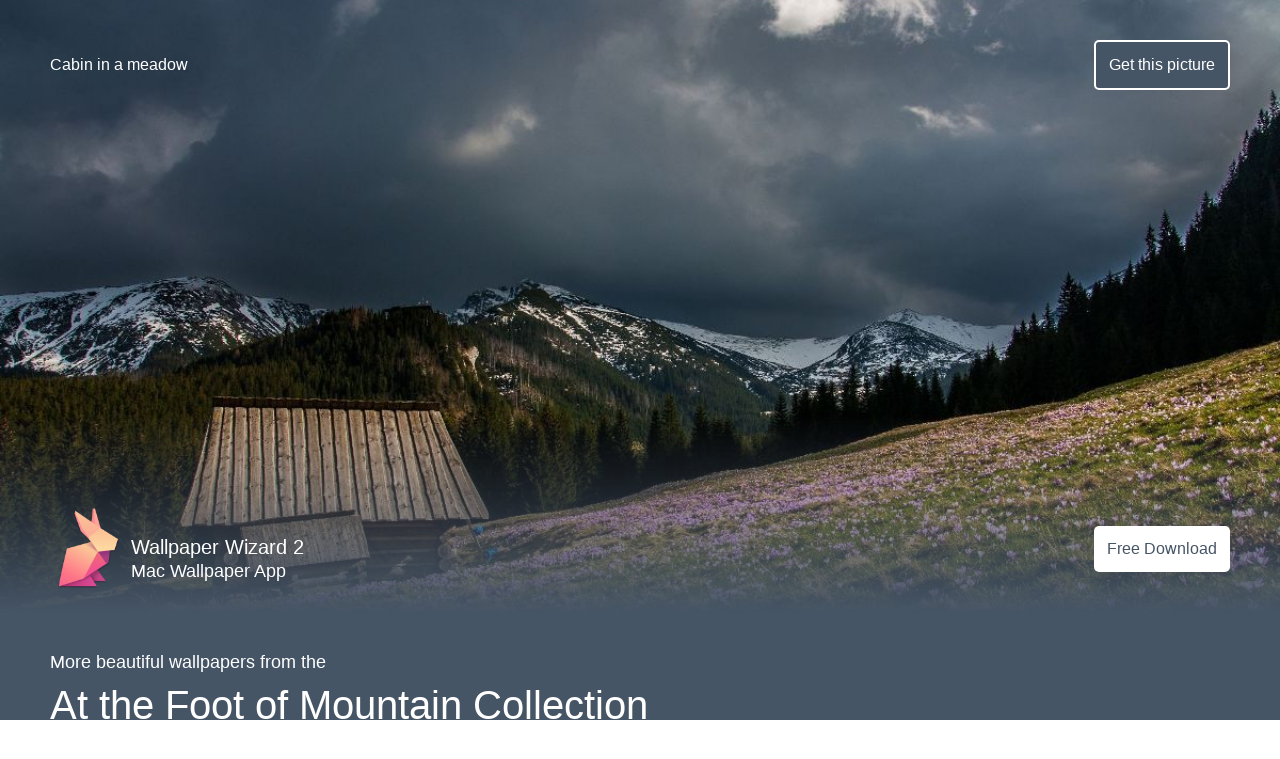

--- FILE ---
content_type: text/html
request_url: https://wallwiz.com/share/at-the-foot-of-mountain/cabin-in-a-meadow
body_size: 11781
content:
<!DOCTYPE html><html><head><link rel="preload" href="/_next/6bb26522-8bb8-4565-9df4-8006b299d3ce/page/" as="script"/><link rel="preload" href="/_next/6bb26522-8bb8-4565-9df4-8006b299d3ce/page/_error" as="script"/><link rel="preload" href="/_next/3582da980717589c6efbea65eb3b2bfe/app.js" as="script"/><meta charset="utf-8" class="next-head"/><title class="next-head">From At the Foot of Mountain in Wallpaper Wizard — HD Desktop Background With cabin in a meadow</title><meta name="description" content="Pretty wallpaper design for Mac from the Wallpaper Wizard collection At the Foot of Mountain. Get this desktop background with cabin in a meadow for your MacBook or iMac." class="next-head"/><meta name="twitter:card" content="summary_large_image" class="next-head"/><meta name="twitter:image:src" content="http://images-origin.wallwiz.link/590be41a90c79d0001e9ce2d_1" class="next-head"/><meta property="og:type" content="image.gallery" class="next-head"/><meta property="og:url" content="https://wallwiz.com/share/at-the-foot-of-mountain/cabin-in-a-meadow" class="next-head"/><meta property="og:image" content="http://images-origin.wallwiz.link/590be41a90c79d0001e9ce2d_1" class="next-head"/><meta property="og:image:secure_url" content="https://images-origin.wallwiz.link/590be41a90c79d0001e9ce2d_1" class="next-head"/><meta property="og:image:type" content="image/jpeg" class="next-head"/><meta property="og:image:width" content="1200" class="next-head"/><meta property="og:image:height" content="800" class="next-head"/><meta property="og:title" content="From At the Foot of Mountain, a Wallpaper Wizard Collection" class="next-head"/><meta property="og:description" content="Beautiful backgrounds, picked with taste and packed into a Mac app." class="next-head"/><style id="__jsx-style-37412394">.social[data-jsx="37412394"] {display:-webkit-flex; display:flex;width: 100%;max-width: 300px;margin: 0 auto;justify-content: space-between;}.social-item[data-jsx="37412394"] {display:-webkit-inline-flex; display:inline-flex;opacity: 0.5;cursor: pointer;}.social-item[data-jsx="37412394"]:hover {opacity: 1;}.social-item[data-jsx="37412394"] a[data-jsx="37412394"] {display:-webkit-inline-flex; display:inline-flex;align-items: center;text-decoration: none;}.social-item[data-jsx="37412394"] svg[data-jsx="37412394"] {display:-webkit-inline-flex; display:inline-flex;width: 30px;height: 30px;padding-right: 7px;}.social-item[data-jsx="37412394"] svg[data-jsx="37412394"] path[data-jsx="37412394"] {width: 30px;height: 30px;}</style><style id="__jsx-style-1274091995">button[data-jsx="1274091995"],a[data-jsx="1274091995"] {display: block;position: relative;padding: 14px 13px;font-family: -apple-system, BlinkMacSystemFont, Helvetica, Arial, sans-serif;;font-size: 16px;border: none;border-radius: 5px;outline: none;cursor: pointer;background-color: #fff;text-decoration: none;}</style><style id="__jsx-style-1356300324">.header-background[data-jsx="1356300324"] {position: relative;height: 85vh;}.header-background[data-jsx="1356300324"] img[data-jsx="1356300324"] {position: absolute;top: 0;left: 0;bottom: 0;right: 0;width: 100%;height: 100vh;z-index: -1;object-fit: cover;}</style><style id="__jsx-style-1879853182">.layout[data-jsx="3244813737"] {position: relative;width: 100%;max-width: 1220px;min-width: 360px;margin: 0 auto;padding-left: 20px;padding-right: 20px;box-sizing: border-box;}</style><style id="__jsx-style-2345434234">.images-grid-item[data-jsx="2345434234"] {display: inline-block;width: 25%;padding: 15px 10px;box-sizing: border-box;}.images-grid-item-image[data-jsx="2345434234"] {position: relative;display: block;width: 100%;height: 140px;border-radius: 10px;cursor: pointer;overflow: hidden;}.images-grid-item-image[data-jsx="2345434234"] img[data-jsx="2345434234"] {display: block;position: absolute;top: 0;left: 0;bottom: 0;right: 0;width: 100%;height: 100%;object-fit: cover;}@media all and (max-width: 768px) {.images-grid-item[data-jsx="2345434234"] {width: 50%;}}</style><style id="__jsx-style-2606810299">.header[data-jsx="2606810299"] {display:-webkit-flex; display:flex;align-items: center;justify-content: space-between;padding: 40px 0;-webkit-flex-wrap: wrap;-moz-flex-wrap: wrap;flex-wrap: wrap;}.header-right[data-jsx="2606810299"],.header-left[data-jsx="2606810299"] {display:-webkit-inline-flex; display:inline-flex;}.header-left[data-jsx="2606810299"] p[data-jsx="2606810299"] {font-family: -apple-system, BlinkMacSystemFont, Helvetica, Arial, sans-serif;;font-weight: 300;-webkit-font-smoothing: antialiased;-moz-osx-font-smoothing: grayscale;}.header-left[data-jsx="2606810299"] p[data-jsx="2606810299"]:first-letter {text-transform: uppercase;}@media all and (max-width: 768px) {.header[data-jsx="2606810299"] {justify-content: center;}.header-left[data-jsx="2606810299"] {width: 100%;justify-content: center;}}</style><style id="__jsx-style-3086649739">.images-grid[data-jsx="3086649739"] {position: relative;padding: 40px 0;font-size: 0;}.images-grid-gradient[data-jsx="3086649739"] {display: block;position: absolute;top: -200px;left: 0;width: 100%;height: 200px;}.images-grid-items[data-jsx="3086649739"] {margin-left: -10px;margin-right: -10px;}.images-grid[data-jsx="3086649739"] .subtitle[data-jsx="3086649739"] {font-family: -apple-system, BlinkMacSystemFont, Helvetica, Arial, sans-serif;;margin-top: 0;margin-bottom: 10px;font-size: 18px;font-weight: 300;-webkit-font-smoothing: antialiased;-moz-osx-font-smoothing: grayscale;}.images-grid[data-jsx="3086649739"] h1[data-jsx="3086649739"],.images-grid[data-jsx="3086649739"] .title[data-jsx="3086649739"] {font-family: -apple-system, BlinkMacSystemFont, Helvetica, Arial, sans-serif;;margin-top: 0;margin-bottom: 25px;font-size: 40px;font-weight: 300;-webkit-font-smoothing: antialiased;-moz-osx-font-smoothing: grayscale;}@media all and (max-width: 768px) {.images-grid[data-jsx="3086649739"] h3[data-jsx="3086649739"] {text-align: center;}.images-grid[data-jsx="3086649739"] h1[data-jsx="3086649739"] {text-align: center;}}</style><style id="__jsx-style-3117650199">@font-face {font-family: 'Museo Sans';src: url('/static/fonts/museo-sans/300/museo-sans-300.eot');src: url('/static/fonts/museo-sans/300/museo-sans-300.woff') format('woff'),                 url('/static/fonts/museo-sans/300/museo-sans-300.ttf') format('truetype'),                 url('/static/fonts/museo-sans/300/museo-sans-300.svg#Museo Sans') format('svg');font-weight: 300;font-style: normal;}@font-face {font-family: 'Museo Sans';src: url('/static/fonts/museo-sans/500/museo-sans-500.eot');src: url('/static/fonts/museo-sans/500/museo-sans-500.woff') format('woff'),                 url('/static/fonts/museo-sans/500/museo-sans-500.ttf') format('truetype'),                 url('/static/fonts/museo-sans/500/museo-sans-500.svg#Museo Sans') format('svg');font-weight: 500;font-style: normal;}@font-face {font-family: 'Museo Sans';src: url('/static/fonts/museo-sans/700/museo-sans-700.eot');src: url('/static/fonts/museo-sans/700/museo-sans-700.woff') format('woff'),                 url('/static/fonts/museo-sans/700/museo-sans-700.ttf') format('truetype'),                 url('/static/fonts/museo-sans/700/museo-sans-700.svg#Museo Sans') format('svg');font-weight: 700;font-style: normal;}</style><style id="__jsx-style-3211761431">.get-download-link[data-jsx="3211761431"] {display:-webkit-flex; display:flex;justify-content: center;align-items: center;position: fixed;top: 0;left: 0;width: 100%;height: 100%;background-color: #fff;z-index: 100;}.get-download-link[data-jsx="3211761431"] svg[data-jsx="3211761431"] {position: absolute;right: 15px;top: 15px;fill: #C2C2C2;cursor: pointer;}.get-download-link-in[data-jsx="3211761431"] {max-width: 290px;}.get-download-link-in[data-jsx="3211761431"] img[data-jsx="3211761431"] {display: block;margin: 0 auto 27px;}.get-download-link-in[data-jsx="3211761431"] h3[data-jsx="3211761431"] {font-family: Museo Sans, -apple-system, BlinkMacSystemFont, Helvetica, Arial, sans-serif;;font-size: 22px;font-weight: 400;text-align: center;color: #000;}.get-download-link-in[data-jsx="3211761431"] p[data-jsx="3211761431"] {max-width: 225px;margin: 0 auto;font-family: Museo Sans, -apple-system, BlinkMacSystemFont, Helvetica, Arial, sans-serif;;font-weight: 300;font-size: 12px;text-align: center;color: #000;}.get-download-link[data-jsx="3211761431"] button[type=submit][data-jsx="3211761431"],.get-download-link[data-jsx="3211761431"] button[type=button][data-jsx="3211761431"] {width: 100%;height: 46px;margin-top: 16px;margin-bottom: 25px;border: none;border-radius: 5px;background: #0091FF;text-align: center;font-size: 21px;color: #fff;font-family: Museo Sans, -apple-system, BlinkMacSystemFont, Helvetica, Arial, sans-serif;;font-weight: normal;box-shadow: 0 6px 6px 0 rgba(0,0,0,0.08);-webkit-appearance: none;cursor: pointer;outline: none;}.get-download-link[data-jsx="3211761431"] button[type=button][data-jsx="3211761431"] {background: #fff;color: #0091FF;box-shadow: none;}</style><style id="__jsx-style-3319068802">.footer[data-jsx="3319068802"] {display:-webkit-flex; display:flex;align-items: flex-start;justify-content: space-between;position: relative;padding: 40px 0;}.footer[data-jsx="3319068802"] hr[data-jsx="3319068802"] {position: absolute;top: 0;left: 0;width: 100%;margin: 0;border: none;border-top: 1px solid;opacity: 0.14;}.footer-right[data-jsx="3319068802"] {display:-webkit-flex; display:flex;}.footer-right[data-jsx="3319068802"] nav[data-jsx="3319068802"] {display:-webkit-flex; display:flex;}.footer-right[data-jsx="3319068802"] a[data-jsx="3319068802"] {font-weight: 300;font-size: 15px;font-family: -apple-system, BlinkMacSystemFont, Helvetica, Arial, sans-serif;;text-decoration: none;opacity: 0.4;box-sizing: border-box;-webkit-transition: opacity 300ms;-moz-transition: opacity 300ms;-ms-transition: opacity 300ms;transition: opacity 300ms;-webkit-font-smoothing: antialiased;-moz-osx-font-smoothing: grayscale;}.footer-right[data-jsx="3319068802"] a[data-jsx="3319068802"]:not(:first-child) {margin-left: 20px;}.footer-right[data-jsx="3319068802"] a[data-jsx="3319068802"]:hover {opacity: 0.8;}.footer[data-jsx="3319068802"] h6[data-jsx="3319068802"] {margin: 0 0 0 100px;opacity: 0.4;font-size: 15px;font-weight: 300;line-height: 18px;font-family: -apple-system, BlinkMacSystemFont, Helvetica, Arial, sans-serif;;-webkit-font-smoothing: antialiased;-moz-osx-font-smoothing: grayscale;}.footer-left[data-jsx="3319068802"] {display:-webkit-flex; display:flex;}.footer-left[data-jsx="3319068802"] a[data-jsx="3319068802"] {max-width: 240px;opacity: 0.4;font-size: 15px;text-decoration: none;font-family: -apple-system, BlinkMacSystemFont, Helvetica, Arial, sans-serif;;font-weight: 300;-webkit-transition: opacity 300ms;-moz-transition: opacity 300ms;-ms-transition: opacity 300ms;transition: opacity 300ms;-webkit-font-smoothing: antialiased;-moz-osx-font-smoothing: grayscale;}.footer-left[data-jsx="3319068802"] a[data-jsx="3319068802"]:hover {opacity: 0.8;}.footer-left[data-jsx="3319068802"] a[data-jsx="3319068802"] + a[data-jsx="3319068802"] {margin-left: 20px;}@media all and (max-width: 1200px) {.footer-right[data-jsx="3319068802"] {-webkit-flex-direction: column;-moz-flex-direction: column;flex-direction: column;}.footer-left[data-jsx="3319068802"] {-webkit-flex-direction: column;-moz-flex-direction: column;flex-direction: column;}.footer-left[data-jsx="3319068802"] a[data-jsx="3319068802"] + a[data-jsx="3319068802"] {margin: 20px 0;}.footer[data-jsx="3319068802"] h6[data-jsx="3319068802"] {margin: 20px 0 0;text-align: right;}}@media all and (max-width: 768px) {.footer-left[data-jsx="3319068802"] {display:-webkit-flex; display:flex;justify-content: center;width: 100%;}.footer[data-jsx="3319068802"] h6[data-jsx="3319068802"] {display:-webkit-flex; display:flex;justify-content: center;width: 100%;margin: 16px auto;}.footer-right[data-jsx="3319068802"] {-webkit-flex-wrap: wrap;-moz-flex-wrap: wrap;flex-wrap: wrap;-webkit-flex-direction: row;-moz-flex-direction: row;flex-direction: row;justify-content: center;width: 100%;}.footer-right[data-jsx="3319068802"] a[data-jsx="3319068802"] {font-size: 14px;}.footer-right[data-jsx="3319068802"] a[data-jsx="3319068802"]:not(:first-child) {margin-left: 10px;}.footer-left[data-jsx="3319068802"] {width: 100%;-webkit-flex-wrap: wrap;-moz-flex-wrap: wrap;flex-wrap: wrap;align-items: center;margin-bottom: 20px;}.footer-left[data-jsx="3319068802"] a[data-jsx="3319068802"] {width: 100%;text-align: center;}.footer-left[data-jsx="3319068802"] a[data-jsx="3319068802"] + a[data-jsx="3319068802"] {margin: 20px 0 0;}.footer[data-jsx="3319068802"] h6[data-jsx="3319068802"] {font-size: 14px;}}</style><style id="__jsx-style-3409383410">
          html,
          body {
            min-width: 340px;
            margin: 0;
          }
        </style><style id="__jsx-style-3598257992">.description[data-jsx="3598257992"] {position: relative;padding: 100px 0;text-align: center;font-family: -apple-system, BlinkMacSystemFont, Helvetica, Arial, sans-serif;;-webkit-font-smoothing: antialiased;-moz-osx-font-smoothing: grayscale;}.description[data-jsx="3598257992"] hr[data-jsx="3598257992"] {position: absolute;top: 0;left: 0;width: 100%;margin: 0;border: none;border-top: 1px solid;opacity: 0.3;}.description[data-jsx="3598257992"] img[data-jsx="3598257992"] {display: inline-block;width: 185px;height: 185px;}.description[data-jsx="3598257992"] h3[data-jsx="3598257992"] {margin: 18px 0 3px;font-size: 26px;font-weight: 300;}.description[data-jsx="3598257992"] h1[data-jsx="3598257992"] {margin: 0;font-size: 36px;font-weight: 300;}.description[data-jsx="3598257992"] p[data-jsx="3598257992"] {max-width: 510px;margin: 20px auto 35px;font-size: 18px;font-weight: 300;}.description-download[data-jsx="3598257992"] {display:-webkit-flex; display:flex;justify-content: center;}.description-social[data-jsx="3598257992"] {margin-top: 75px;}@media all and (max-width: 768px) {.description[data-jsx="3598257992"] p[data-jsx="3598257992"] {font-size: 17px;}.description[data-jsx="3598257992"] h1[data-jsx="3598257992"] {font-size: 26px;}.description[data-jsx="3598257992"] h3[data-jsx="3598257992"] {font-size: 16px;}}</style><style id="__jsx-style-3636920723">.get-wallpaper[data-jsx="3636920723"] {display: inline-block;font-family: -apple-system, BlinkMacSystemFont, Helvetica, Arial, sans-serif;;font-weight: 300;-webkit-font-smoothing: antialiased;-moz-osx-font-smoothing: grayscale;}.get-wallpaper-container[data-jsx="3636920723"] {display:-webkit-flex; display:flex;-webkit-flex-wrap: wrap;-moz-flex-wrap: wrap;flex-wrap: wrap;align-items: center;}.get-wallpaper[data-jsx="3636920723"] button[data-jsx="3636920723"] {display: block;position: relative;padding: 14px 13px;font-size: 16px;border: 2px solid #fff;border-radius: 5px;outline: none;cursor: pointer;}.get-wallpaper[data-jsx="3636920723"] p[data-jsx="3636920723"] {display: inline-block;margin: 0 20px;}.get-wallpaper[data-jsx="3636920723"] button[type=submit][data-jsx="3636920723"] {position: absolute;right: 5px;top: 50%;padding: 4px;-webkit-transform: translateY(-50%);-moz-transform: translateY(-50%);-ms-transform: translateY(-50%);transform: translateY(-50%);background-color: transparent;}.get-wallpaper[data-jsx="3636920723"] a[data-jsx="3636920723"] {text-decoration: none;padding-bottom: 2px;border-bottom: 1px solid;}@media all and (max-width: 768px) {.get-wallpaper[data-jsx="3636920723"] p[data-jsx="3636920723"] {display: block;width: 100%;margin: 0 0 20px;text-align: center;}.get-wallpaper-container[data-jsx="3636920723"] {justify-content: center;}}</style><style id="__jsx-style-3718916240">.header-bottom[data-jsx="3718916240"] {display:-webkit-flex; display:flex;position: absolute;align-items: center;justify-content: space-between;-webkit-flex-wrap: wrap;-moz-flex-wrap: wrap;flex-wrap: wrap;bottom: 0;left: 0;width: 100%;padding: 23px 20px;box-sizing: border-box;z-index: 10;}.header-bottom-left[data-jsx="3718916240"],.header-bottom-right[data-jsx="3718916240"] {display:-webkit-inline-flex; display:inline-flex;}.header-bottom-left[data-jsx="3718916240"] {align-items: flex-end;}.header-bottom-right[data-jsx="3718916240"] {justify-content: flex-end;}.header-bottom[data-jsx="3718916240"] a[data-jsx="3718916240"] {text-decoration: none;}.header-bottom[data-jsx="3718916240"] img[data-jsx="3718916240"] {width: 81px;height: 81px;}.header-bottom-text[data-jsx="3718916240"] {display:-webkit-flex; display:flex;-webkit-flex-wrap: wrap;-moz-flex-wrap: wrap;flex-wrap: wrap;}.header-bottom[data-jsx="3718916240"] h1[data-jsx="3718916240"],.header-bottom[data-jsx="3718916240"] h2[data-jsx="3718916240"] {-webkit-flex-basis: 100%;-moz-flex-basis: 100%;flex-basis: 100%;margin: 0;font-family: -apple-system, BlinkMacSystemFont, Helvetica, Arial, sans-serif;;font-weight: 300;-webkit-font-smoothing: antialiased;-moz-osx-font-smoothing: grayscale;text-decoration: none;}.header-bottom[data-jsx="3718916240"] h1[data-jsx="3718916240"] {font-size: 20px;padding-bottom: 2px;}.header-bottom[data-jsx="3718916240"] h2[data-jsx="3718916240"] {font-size: 18px;padding-bottom: 7px;}@media all and (max-width: 768px) {.header-bottom[data-jsx="3718916240"] {justify-content: center;text-align: center;}.header-bottom-left[data-jsx="3718916240"] {width: 100%;-webkit-flex-wrap: wrap;-moz-flex-wrap: wrap;flex-wrap: wrap;justify-content: inherit;}.header-bottom-text[data-jsx="3718916240"] {width: 100%;}.header-bottom[data-jsx="3718916240"] img[data-jsx="3718916240"] {width: 106px;height: 106px;padding-bottom: 10px;}.header-bottom[data-jsx="3718916240"] h1[data-jsx="3718916240"] {font-size: 22px;padding-bottom: 3px;}.header-bottom[data-jsx="3718916240"] h2[data-jsx="3718916240"] {font-size: 16px;padding-bottom: 14px;}}</style><meta data-jsx="3117650199"/><link rel="shortcut icon" href="/static/favicon-96x96.png" sizes="16x16 24x24 32x32 48x48 64x64 96x96" data-jsx="3117650199"/><link rel="apple-touch-icon" href="/static/favicon-96x96.png" sizes="96x96" data-jsx="3117650199"/><link rel="apple-touch-icon" href="/static/favicon-144x144.png" sizes="144x144" data-jsx="3117650199"/><meta name="viewport" content="width=device-width, initial-scale=1" data-jsx="3117650199"/><script data-jsx="3117650199">(function (w, d, s, l, i) {
            w[l] = w[l] || [];
            w[l].push({
              'gtm.start': new Date().getTime(), event: 'gtm.js'
            });
            var f = d.getElementsByTagName(s)[0],
              j = d.createElement(s), dl = l != 'dataLayer' ? '&l=' + l : '';
            j.async = true;
            j.src =
              'https://www.googletagmanager.com/gtm.js?id=' + i + dl;
            f.parentNode.insertBefore(j, f);
          })(window, document, 'script', 'dataLayer', 'GTM-TSVCLPC');
        </script></head><body><div><div id="__next"><div data-reactroot="" data-reactid="1" data-react-checksum="-1168835354"><div data-reactid="2"><!-- react-empty: 3 --><div class="header-background" data-jsx="1356300324" data-reactid="4"><img src="https://images-origin.wallwiz.link/590be41a90c79d0001e9ce2d_1" data-jsx="1356300324" data-reactid="5"/><div class="layout" style="height:100%;" data-jsx="3244813737" data-reactid="6"><!-- react-empty: 7 --><!-- react-empty: 8 --><header class="header" data-jsx="2606810299" data-reactid="9"><div class="header-left" data-jsx="2606810299" data-reactid="10"><p style="color:#ffffff;" data-jsx="2606810299" data-reactid="11">cabin in a meadow</p></div><div class="header-right" data-jsx="2606810299" data-reactid="12"><section class="get-wallpaper" data-jsx="3636920723" data-reactid="13"><button type="button" style="background-color:#465566;color:#ffffff;" data-jsx="3636920723" data-reactid="14">Get this picture</button><!-- react-empty: 15 --></section></div><!-- react-empty: 16 --></header><div class="header-bottom" data-jsx="3718916240" data-reactid="17"><a href="https://wallwiz.com" class="header-bottom-left" data-jsx="3718916240" data-reactid="18"><img src="/static/logo.png" alt="Wallpaper Wizard 2" data-jsx="3718916240" data-reactid="19"/><div class="header-bottom-text" data-jsx="3718916240" data-reactid="20"><h1 style="color:#ffffff;" data-jsx="3718916240" data-reactid="21">Wallpaper Wizard 2</h1><h2 style="color:#ffffff;" data-jsx="3718916240" data-reactid="22">Mac Wallpaper App</h2></div></a><div class="header-bottom-right" data-jsx="3718916240" data-reactid="23"><div data-jsx="3211761431" data-reactid="24"><div data-jsx="1274091995" data-reactid="25"><a style="color:#465566;background-color:#ffffff;" href="https://wallwiz.com?utm_source=ww2-share&amp;utm_medium=sharing_page&amp;utm_campaign=ww2-share" data-jsx="1274091995" data-reactid="26">Free Download</a><!-- react-empty: 27 --></div><!-- react-empty: 28 --></div></div><!-- react-empty: 29 --></div></div><!-- react-empty: 30 --></div><section class="images-grid" style="background-color:#465566;" data-jsx="3086649739" data-reactid="31"><div class="images-grid-gradient" style="background-image:linear-gradient(to top, #465566 0, rgba(70, 85, 102, 0.8) 20%, transparent 100%);" data-jsx="3086649739" data-reactid="32"></div><div class="layout" data-jsx="3244813737" data-reactid="33"><!-- react-empty: 34 --><!-- react-empty: 35 --><p class="subtitle" style="color:#ffffff;" data-jsx="3086649739" data-reactid="36">More beautiful wallpapers from the</p><p class="title" style="color:#ffffff;" data-jsx="3086649739" data-reactid="37"><!-- react-text: 38 -->At the Foot of Mountain<!-- /react-text --><!-- react-text: 39 --> Collection<!-- /react-text --></p><div class="images-grid-items" data-jsx="3086649739" data-reactid="40"><div data-jsx="3086649739" data-reactid="41"><div class="images-grid-item" data-jsx="2345434234" data-reactid="42"><a href="/share/at-the-foot-of-mountain/snowy-mountains-overlooking-lake" class="images-grid-item-image" data-jsx="2345434234" data-reactid="43"><img src="https://images-origin.wallwiz.link/590c62f790c79d0001e9e80e_2" alt="snowy mountains overlooking lake" data-jsx="2345434234" data-reactid="44"/></a><!-- react-empty: 45 --></div><div class="images-grid-item" data-jsx="2345434234" data-reactid="46"><a href="/share/at-the-foot-of-mountain/lonely-cabin" class="images-grid-item-image" data-jsx="2345434234" data-reactid="47"><img src="https://images-origin.wallwiz.link/590c637b39fb9c0001fca233_2" alt="lonely cabin" data-jsx="2345434234" data-reactid="48"/></a><!-- react-empty: 49 --></div><div class="images-grid-item" data-jsx="2345434234" data-reactid="50"><a href="/share/at-the-foot-of-mountain/winter-view" class="images-grid-item-image" data-jsx="2345434234" data-reactid="51"><img src="https://images-origin.wallwiz.link/590c64ea90c79d0001e9e88d_2" alt="winter view" data-jsx="2345434234" data-reactid="52"/></a><!-- react-empty: 53 --></div><div class="images-grid-item" data-jsx="2345434234" data-reactid="54"><a href="/share/at-the-foot-of-mountain/mountain-village" class="images-grid-item-image" data-jsx="2345434234" data-reactid="55"><img src="https://images-origin.wallwiz.link/590c74ca39fb9c0001fca5ed_2" alt="mountain village" data-jsx="2345434234" data-reactid="56"/></a><!-- react-empty: 57 --></div></div><div data-jsx="3086649739" data-reactid="58"><div class="images-grid-item" data-jsx="2345434234" data-reactid="59"><a href="/share/at-the-foot-of-mountain/cold-mountains-and-house" class="images-grid-item-image" data-jsx="2345434234" data-reactid="60"><img src="https://images-origin.wallwiz.link/590c721339fb9c0001fca599_2" alt="cold mountains and house" data-jsx="2345434234" data-reactid="61"/></a><!-- react-empty: 62 --></div><div class="images-grid-item" data-jsx="2345434234" data-reactid="63"><a href="/share/at-the-foot-of-mountain/590c6a440f860500017c2bfe" class="images-grid-item-image" data-jsx="2345434234" data-reactid="64"><img src="https://images-origin.wallwiz.link/590c6a440f860500017c2bfe_2" data-jsx="2345434234" data-reactid="65"/></a><!-- react-empty: 66 --></div><div class="images-grid-item" data-jsx="2345434234" data-reactid="67"><a href="/share/at-the-foot-of-mountain/mountain-landscape-with-a-colony" class="images-grid-item-image" data-jsx="2345434234" data-reactid="68"><img src="https://images-origin.wallwiz.link/590c7c447a4ae800019434ad_2" alt="mountain landscape with a colony" data-jsx="2345434234" data-reactid="69"/></a><!-- react-empty: 70 --></div><div class="images-grid-item" data-jsx="2345434234" data-reactid="71"><a href="/share/at-the-foot-of-mountain/seculed-cabin-on-a-mountain" class="images-grid-item-image" data-jsx="2345434234" data-reactid="72"><img src="https://images-origin.wallwiz.link/590c75a40f860500017c2f4b_2" alt="seculed cabin on a mountain" data-jsx="2345434234" data-reactid="73"/></a><!-- react-empty: 74 --></div></div><div data-jsx="3086649739" data-reactid="75"><div class="images-grid-item" data-jsx="2345434234" data-reactid="76"><a href="/share/at-the-foot-of-mountain/old-town-along-riverside" class="images-grid-item-image" data-jsx="2345434234" data-reactid="77"><img src="https://images-origin.wallwiz.link/590be0b839fb9c0001fc895e_2" alt="old town along riverside" data-jsx="2345434234" data-reactid="78"/></a><!-- react-empty: 79 --></div><div class="images-grid-item" data-jsx="2345434234" data-reactid="80"><a href="/share/at-the-foot-of-mountain/foggy-mountain-lake" class="images-grid-item-image" data-jsx="2345434234" data-reactid="81"><img src="https://images-origin.wallwiz.link/590c622d0f860500017c2a0c_2" alt="foggy mountain lake" data-jsx="2345434234" data-reactid="82"/></a><!-- react-empty: 83 --></div><div class="images-grid-item" data-jsx="2345434234" data-reactid="84"><a href="/share/at-the-foot-of-mountain/mansion-in-the-country-in-fall" class="images-grid-item-image" data-jsx="2345434234" data-reactid="85"><img src="https://images-origin.wallwiz.link/589374baaf4e4d0001296934_2" alt="mansion in the country in fall" data-jsx="2345434234" data-reactid="86"/></a><!-- react-empty: 87 --></div><div class="images-grid-item" data-jsx="2345434234" data-reactid="88"><a href="/share/at-the-foot-of-mountain/ice-rock-in-the-middle-house-with-blue-sky" class="images-grid-item-image" data-jsx="2345434234" data-reactid="89"><img src="https://images-origin.wallwiz.link/590c8d077a4ae800019445db_2" alt="ice rock in the middle house with blue sky" data-jsx="2345434234" data-reactid="90"/></a><!-- react-empty: 91 --></div></div><div data-jsx="3086649739" data-reactid="92"><div class="images-grid-item" data-jsx="2345434234" data-reactid="93"><a href="/share/at-the-foot-of-mountain/cabin-in-a-meadow" class="images-grid-item-image" data-jsx="2345434234" data-reactid="94"><img src="https://images-origin.wallwiz.link/590be41a90c79d0001e9ce2d_2" alt="cabin in a meadow" data-jsx="2345434234" data-reactid="95"/></a><!-- react-empty: 96 --></div><div class="images-grid-item" data-jsx="2345434234" data-reactid="97"><a href="/share/at-the-foot-of-mountain/cottage-in-alpine-mountain-valley" class="images-grid-item-image" data-jsx="2345434234" data-reactid="98"><img src="https://images-origin.wallwiz.link/589331c2af4e4d0001295f97_2" alt="cottage in alpine mountain valley" data-jsx="2345434234" data-reactid="99"/></a><!-- react-empty: 100 --></div><div class="images-grid-item" data-jsx="2345434234" data-reactid="101"><a href="/share/at-the-foot-of-mountain/sun-over-the-moutain" class="images-grid-item-image" data-jsx="2345434234" data-reactid="102"><img src="https://images-origin.wallwiz.link/590c27bc39fb9c0001fc8d63_2" alt="sun over the moutain" data-jsx="2345434234" data-reactid="103"/></a><!-- react-empty: 104 --></div><div class="images-grid-item" data-jsx="2345434234" data-reactid="105"><a href="/share/at-the-foot-of-mountain/589364b7af4e4d0001296711" class="images-grid-item-image" data-jsx="2345434234" data-reactid="106"><img src="https://images-origin.wallwiz.link/589364b7af4e4d0001296711_2" data-jsx="2345434234" data-reactid="107"/></a><!-- react-empty: 108 --></div></div><div data-jsx="3086649739" data-reactid="109"><div class="images-grid-item" data-jsx="2345434234" data-reactid="110"><a href="/share/at-the-foot-of-mountain/village-in-the-mountains" class="images-grid-item-image" data-jsx="2345434234" data-reactid="111"><img src="https://images-origin.wallwiz.link/589853df5b07f800015a738a_2" alt="village in the mountains" data-jsx="2345434234" data-reactid="112"/></a><!-- react-empty: 113 --></div><div class="images-grid-item" data-jsx="2345434234" data-reactid="114"><a href="/share/at-the-foot-of-mountain/rural-mountain" class="images-grid-item-image" data-jsx="2345434234" data-reactid="115"><img src="https://images-origin.wallwiz.link/590be95590c79d0001e9ceb2_2" alt="rural mountain" data-jsx="2345434234" data-reactid="116"/></a><!-- react-empty: 117 --></div></div></div></div><!-- react-empty: 118 --></section><section style="background-color:#465566;" data-reactid="119"><div class="layout" data-jsx="3244813737" data-reactid="120"><!-- react-empty: 121 --><!-- react-empty: 122 --><section style="color:#ffffff;" class="description" data-jsx="3598257992" data-reactid="123"><hr style="border-color:#ffffff;" data-jsx="3598257992" data-reactid="124"/><img src="/static/logo.png" alt="Wallpaper Wizard 2" data-jsx="3598257992" data-reactid="125"/><h3 data-jsx="3598257992" data-reactid="126">Wallpaper Wizard 2</h3><h1 data-jsx="3598257992" data-reactid="127">A new desktop every day.</h1><p data-jsx="3598257992" data-reactid="128">Good wallpapers are hard to find, but you’ve stumbled on something even better: a Mac app packed full of them. There are hundreds of images in Wallpaper Wizard, so you’ll never have to google “pretty wallpapers” again — even if you like a new desktop every day.</p><div class="description-download" data-jsx="3598257992" data-reactid="129"><div data-jsx="3211761431" data-reactid="130"><div data-jsx="1274091995" data-reactid="131"><a style="color:#465566;background-color:#ffffff;" href="https://wallwiz.com?utm_source=ww2-share&amp;utm_medium=sharing_page&amp;utm_campaign=ww2-share" data-jsx="1274091995" data-reactid="132">Free Download</a><!-- react-empty: 133 --></div><!-- react-empty: 134 --></div></div><div class="description-social" data-jsx="3598257992" data-reactid="135"><div class="social" data-jsx="37412394" data-reactid="136"><div class="social-item" data-jsx="37412394" data-reactid="137"><a name="facebook" style="color:#ffffff;" href="#" data-jsx="37412394" data-reactid="138"><svg class="facebook-icon" viewBox="0 0 90 90" data-jsx="37412394" data-reactid="139"><path style="fill:#ffffff;" d="M90,15.001C90,7.119,82.884,0,75,0H15C7.116,0,0,7.119,0,15.001v59.998 C0,82.881,7.116,90,15.001,90H45V56H34V41h11v-5.844C45,25.077,52.568,16,61.875,16H74v15H61.875C60.548,31,59,32.611,59,35.024V41 h15v15H59v34h16c7.884,0,15-7.119,15-15.001V15.001z" data-jsx="37412394" data-reactid="140"></path></svg><!-- react-text: 141 -->Share<!-- /react-text --></a></div><div class="social-item" data-jsx="37412394" data-reactid="142"><a name="twitter" style="color:#ffffff;" href="#" data-jsx="37412394" data-reactid="143"><svg class="twitter-icon" viewBox="0 0 612 612" data-jsx="37412394" data-reactid="144"><path style="fill:#ffffff;" d="M612,116.258c-22.525,9.981-46.694,16.75-72.088,19.772c25.929-15.527,45.777-40.155,55.184-69.411 c-24.322,14.379-51.169,24.82-79.775,30.48c-22.907-24.437-55.49-39.658-91.63-39.658c-69.334,0-125.551,56.217-125.551,125.513 c0,9.828,1.109,19.427,3.251,28.606C197.065,206.32,104.556,156.337,42.641,80.386c-10.823,18.51-16.98,40.078-16.98,63.101 c0,43.559,22.181,81.993,55.835,104.479c-20.575-0.688-39.926-6.348-56.867-15.756v1.568c0,60.806,43.291,111.554,100.693,123.104 c-10.517,2.83-21.607,4.398-33.08,4.398c-8.107,0-15.947-0.803-23.634-2.333c15.985,49.907,62.336,86.199,117.253,87.194 c-42.947,33.654-97.099,53.655-155.916,53.655c-10.134,0-20.116-0.612-29.944-1.721c55.567,35.681,121.536,56.485,192.438,56.485 c230.948,0,357.188-191.291,357.188-357.188l-0.421-16.253C573.872,163.526,595.211,141.422,612,116.258z" data-jsx="37412394" data-reactid="145"></path></svg><!-- react-text: 146 -->Tweet<!-- /react-text --></a></div><div class="social-item" data-jsx="37412394" data-reactid="147"><a data-pin-do="buttonBookmark" data-pin-custom="true" href="https://www.pinterest.com/pin/create/button/" style="color:#ffffff;" data-jsx="37412394" data-reactid="148"><svg class="pinterest-icon" viewBox="0 0 438.529 438.529" data-jsx="37412394" data-reactid="149"><path style="fill:#ffffff;" d="M409.141,109.203c-19.608-33.592-46.205-60.189-79.798-79.796C295.751,9.801,259.065,0,219.281,0 C179.5,0,142.812,9.801,109.22,29.407c-33.597,19.604-60.194,46.201-79.8,79.796C9.809,142.8,0.008,179.485,0.008,219.267 c0,44.35,12.085,84.611,36.258,120.767c24.172,36.172,55.863,62.912,95.073,80.232c-0.762-20.365,0.476-37.209,3.709-50.532 l28.267-119.348c-4.76-9.329-7.139-20.93-7.139-34.831c0-16.175,4.089-29.689,12.275-40.541 c8.186-10.85,18.177-16.274,29.979-16.274c9.514,0,16.841,3.14,21.982,9.42c5.142,6.283,7.705,14.181,7.705,23.7 c0,5.896-1.099,13.084-3.289,21.554c-2.188,8.471-5.041,18.273-8.562,29.409c-3.521,11.132-6.045,20.036-7.566,26.692 c-2.663,11.608-0.476,21.553,6.567,29.838c7.042,8.278,16.372,12.423,27.983,12.423c20.365,0,37.065-11.324,50.107-33.972 c13.038-22.655,19.554-50.159,19.554-82.514c0-24.938-8.042-45.21-24.129-60.813c-16.085-15.609-38.496-23.417-67.239-23.417 c-32.161,0-58.192,10.327-78.082,30.978c-19.891,20.654-29.836,45.352-29.836,74.091c0,17.132,4.854,31.505,14.56,43.112 c3.235,3.806,4.283,7.898,3.14,12.279c-0.381,1.143-1.141,3.997-2.284,8.562c-1.138,4.565-1.903,7.522-2.281,8.851 c-1.521,6.091-5.14,7.994-10.85,5.708c-14.654-6.085-25.791-16.652-33.402-31.689c-7.614-15.037-11.422-32.456-11.422-52.246 c0-12.753,2.047-25.505,6.14-38.256c4.089-12.756,10.468-25.078,19.126-36.975c8.663-11.9,19.036-22.417,31.123-31.549 c12.082-9.135,26.787-16.462,44.108-21.982s35.972-8.28,55.959-8.28c27.032,0,51.295,5.995,72.8,17.986 c21.512,11.992,37.925,27.502,49.252,46.537c11.327,19.036,16.987,39.403,16.987,61.101c0,28.549-4.948,54.243-14.842,77.086 c-9.896,22.839-23.887,40.778-41.973,53.813c-18.083,13.042-38.637,19.561-61.675,19.561c-11.607,0-22.456-2.714-32.548-8.135 c-10.085-5.427-17.034-11.847-20.839-19.273c-8.566,33.685-13.706,53.77-15.42,60.24c-3.616,13.508-11.038,29.119-22.27,46.819 c20.367,6.091,41.112,9.13,62.24,9.13c39.781,0,76.47-9.801,110.062-29.41c33.595-19.602,60.192-46.199,79.794-79.791 c19.606-33.599,29.407-70.287,29.407-110.065C438.527,179.485,428.74,142.795,409.141,109.203z" data-jsx="37412394" data-reactid="150"></path></svg><!-- react-text: 151 -->Save<!-- /react-text --></a></div><!-- react-empty: 152 --></div></div><!-- react-empty: 153 --></section></div></section><footer style="background-color:#465566;" class="footer" data-jsx="3319068802" data-reactid="154"><hr style="border-color:#ffffff;" data-jsx="3319068802" data-reactid="155"/><div class="layout" style="display:flex;justify-content:space-between;flex-wrap:wrap;" data-jsx="3244813737" data-reactid="156"><!-- react-empty: 157 --><!-- react-empty: 158 --><div class="footer-left" data-jsx="3319068802" data-reactid="159"><a style="color:#ffffff;" href="https://wallwiz.com/22-best-wallpapers-for-Mac-worthy-of-your-Instagram" data-jsx="3319068802" data-reactid="160">22 best wallpapers for Mac, worthy of your Instagram</a><a style="color:#ffffff;" href="https://wallwiz.com/20-crisp-HD-wallpapers-for-a-more-inspiring-mac" data-jsx="3319068802" data-reactid="161">20 crisp HD wallpapers for a more inspiring Mac</a></div><div class="footer-right" data-jsx="3319068802" data-reactid="162"><nav data-jsx="3319068802" data-reactid="163"><a style="color:#ffffff;" href="https://wallwiz.com/privacy-policy.html" target="_blank" data-jsx="3319068802" data-reactid="164">Privacy Policy</a><a style="color:#ffffff;" href="https://wallwiz.com/terms-of-use.html" target="_blank" data-jsx="3319068802" data-reactid="165">Terms of Use</a><a style="color:#ffffff;" href="https://support.wallwiz.com" target="_blank" data-jsx="3319068802" data-reactid="166">Support</a><a style="color:#ffffff;" href="https://wallwiz.com/collections" target="_blank" data-jsx="3319068802" data-reactid="167">Collections</a></nav><h6 style="color:#ffffff;" data-jsx="3319068802" data-reactid="168">© MacPaw, 2017</h6></div></div><!-- react-empty: 169 --></footer></div></div></div><div id="__next-error"></div></div><div><script>
          __NEXT_DATA__ = {"props":{"collection":{"id":"5919ef077a4ae8000199a7df","createdAt":"2017-05-15T18:10:15.993Z","updatedAt":"2022-02-03T18:58:09.879Z","published":true,"link":"/api/v1/collections/5919ef077a4ae8000199a7df","name":"At the Foot of Mountain","slug":"at-the-foot-of-mountain","images":[{"id":"590c62f790c79d0001e9e80e","createdAt":"2017-05-05T11:33:11.803Z","updatedAt":"2017-05-05T11:33:11.805Z","published":false,"link":"/api/v1/images/590c62f790c79d0001e9e80e","urls":{"original":"https://images-origin.wallwiz.link/590c62f790c79d0001e9e80e","small":"https://images-origin.wallwiz.link/590c62f790c79d0001e9e80e_2","medium":"https://images-origin.wallwiz.link/590c62f790c79d0001e9e80e_1","large":"https://images-origin.wallwiz.link/590c62f790c79d0001e9e80e_0"},"palette":{"dominant":"#b7bfc5","bottom":"#343b3a"},"sourcePage":"https://unsplash.com/photos/fxqgTfGxgrg","description":"snowy mountains overlooking lake","slug":"snowy-mountains-overlooking-lake","tags":["mountain","mountains","sky","landscape","travel","snow","range","scenic","natural elevation","peak"],"source":"https://images.unsplash.com/photo-1484636373136-1920fca36757","author":{"name":"Alisa Anton","page":"http://instagram.com/alisaanton"},"meta":{"camera":"Canon EOS 5D Mark III","lens":"EF24-70mm f/4L IS USM","iso":100,"fNumber":4,"exposureTime":"1/30"},"sharing":{"href":"/?collectionSlug=at-the-foot-of-mountain\u0026imageIdentifier=snowy-mountains-overlooking-lake","as":"/share/at-the-foot-of-mountain/snowy-mountains-overlooking-lake"}},{"id":"590c637b39fb9c0001fca233","createdAt":"2017-05-05T11:35:23.883Z","updatedAt":"2017-05-05T11:35:23.884Z","published":false,"link":"/api/v1/images/590c637b39fb9c0001fca233","urls":{"original":"https://images-origin.wallwiz.link/590c637b39fb9c0001fca233","small":"https://images-origin.wallwiz.link/590c637b39fb9c0001fca233_2","medium":"https://images-origin.wallwiz.link/590c637b39fb9c0001fca233_1","large":"https://images-origin.wallwiz.link/590c637b39fb9c0001fca233_0"},"palette":{"dominant":"#a2a1ce","bottom":"#533f1d"},"sourcePage":"https://unsplash.com/@inf1783?photo=jS0zC2PJ17A","description":"lonely cabin","slug":"lonely-cabin","tags":["highland","mountain","landscape","mountains","sky","grassland","range","travel","valley","summer"],"source":"https://images.unsplash.com/photo-1484593068577-0b446a79ed33","author":{"name":"Karsten Würth","page":"https://instagram.com/inf1783"},"meta":{"camera":"RICOH IMAGING COMPANY, LTD. PENTAX K-S2","lens":"HD PENTAX-DA L 18-50mm F4-5.6 DC WR RE","iso":200,"focalLength":42,"fNumber":13,"exposureTime":"1/80"},"sharing":{"href":"/?collectionSlug=at-the-foot-of-mountain\u0026imageIdentifier=lonely-cabin","as":"/share/at-the-foot-of-mountain/lonely-cabin"}},{"id":"590c64ea90c79d0001e9e88d","createdAt":"2017-05-05T11:41:30.185Z","updatedAt":"2017-05-05T11:41:30.186Z","published":false,"link":"/api/v1/images/590c64ea90c79d0001e9e88d","urls":{"original":"https://images-origin.wallwiz.link/590c64ea90c79d0001e9e88d","small":"https://images-origin.wallwiz.link/590c64ea90c79d0001e9e88d_2","medium":"https://images-origin.wallwiz.link/590c64ea90c79d0001e9e88d_1","large":"https://images-origin.wallwiz.link/590c64ea90c79d0001e9e88d_0"},"palette":{"dominant":"#9a9ea7","bottom":"#f1f5fc"},"sourcePage":"https://unsplash.com/photos/jP_NwopKN9k","description":"winter view","slug":"winter-view","tags":["snow","winter","ice","cold","fir","weather","forest","tree","landscape","snowy"],"source":"https://images.unsplash.com/photo-1484497283823-5673190b78ec","author":{"name":"thomas henke","page":"https://www.weinraum.de"},"meta":{"camera":"Panasonic DMC-LX3","resolution":"3968 x 2232","iso":200,"fNumber":8,"exposureTime":"1/250"},"sharing":{"href":"/?collectionSlug=at-the-foot-of-mountain\u0026imageIdentifier=winter-view","as":"/share/at-the-foot-of-mountain/winter-view"}},{"id":"590c74ca39fb9c0001fca5ed","createdAt":"2017-05-05T12:49:14.943Z","updatedAt":"2017-05-05T12:49:14.953Z","published":false,"link":"/api/v1/images/590c74ca39fb9c0001fca5ed","urls":{"original":"https://images-origin.wallwiz.link/590c74ca39fb9c0001fca5ed","small":"https://images-origin.wallwiz.link/590c74ca39fb9c0001fca5ed_2","medium":"https://images-origin.wallwiz.link/590c74ca39fb9c0001fca5ed_1","large":"https://images-origin.wallwiz.link/590c74ca39fb9c0001fca5ed_0"},"palette":{"dominant":"#bbb3b0","bottom":"#514a43"},"sourcePage":"https://unsplash.com/photos/ZGU_tiOkb1s","description":"mountain village","slug":"mountain-village","tags":["mountain","mountains","alp","landscape","natural elevation","snow","sky","peak","alps","scenic"],"source":"https://images.unsplash.com/photo-1483102136963-48f8b8682c66","author":{"name":"Fineas Anton","page":"http://unsplash.com/@fineas_anton"},"meta":{"camera":"Canon EOS Rebel T6i","lens":"EF-S18-55mm f/3.5-5.6 IS STM","iso":100,"fNumber":5.6,"exposureTime":"1/20"},"sharing":{"href":"/?collectionSlug=at-the-foot-of-mountain\u0026imageIdentifier=mountain-village","as":"/share/at-the-foot-of-mountain/mountain-village"}},{"id":"590c721339fb9c0001fca599","createdAt":"2017-05-05T12:37:39.171Z","updatedAt":"2017-05-05T12:37:39.172Z","published":false,"link":"/api/v1/images/590c721339fb9c0001fca599","urls":{"original":"https://images-origin.wallwiz.link/590c721339fb9c0001fca599","small":"https://images-origin.wallwiz.link/590c721339fb9c0001fca599_2","medium":"https://images-origin.wallwiz.link/590c721339fb9c0001fca599_1","large":"https://images-origin.wallwiz.link/590c721339fb9c0001fca599_0"},"palette":{"dominant":"#d9e4f5","bottom":"#4e3f27"},"sourcePage":"https://unsplash.com/photos/T5bdlwZOqCQ","description":"cold mountains and house","slug":"cold-mountains-and-house","tags":["mountain","alp","landscape","natural elevation","range","mountains","snow","sky","peak","alps"],"source":"https://images.unsplash.com/photo-1483172639839-c74520c4f3f9","author":{"name":"Alexandre Godreau","page":"http://unsplash.com/@alexandre_godreau"},"meta":{"camera":"Canon EOS 700D","lens":"EF-S18-55mm f/3.5-5.6 IS STM","iso":100,"fNumber":8,"exposureTime":"1/125"},"sharing":{"href":"/?collectionSlug=at-the-foot-of-mountain\u0026imageIdentifier=cold-mountains-and-house","as":"/share/at-the-foot-of-mountain/cold-mountains-and-house"}},{"id":"590c6a440f860500017c2bfe","createdAt":"2017-05-05T12:04:20.838Z","updatedAt":"2017-05-05T12:04:20.839Z","published":false,"link":"/api/v1/images/590c6a440f860500017c2bfe","urls":{"original":"https://images-origin.wallwiz.link/590c6a440f860500017c2bfe","small":"https://images-origin.wallwiz.link/590c6a440f860500017c2bfe_2","medium":"https://images-origin.wallwiz.link/590c6a440f860500017c2bfe_1","large":"https://images-origin.wallwiz.link/590c6a440f860500017c2bfe_0"},"palette":{"dominant":"#8a8e96","bottom":"#707372"},"sourcePage":"https://unsplash.com/photos/tCz_QiqHbFg","description":null,"slug":"590c6a440f860500017c2bfe","tags":["valley","mountain","landscape","geological formation","natural depression","mountains","river","canyon","sky","water"],"source":"https://images.unsplash.com/photo-1484026127540-d8fe960b53d4","author":{"name":"Harigovind Kaninghat","page":"http://unsplash.com/@harkan"},"sharing":{"href":"/?collectionSlug=at-the-foot-of-mountain\u0026imageIdentifier=590c6a440f860500017c2bfe","as":"/share/at-the-foot-of-mountain/590c6a440f860500017c2bfe"}},{"id":"590c7c447a4ae800019434ad","createdAt":"2017-05-05T13:21:08.816Z","updatedAt":"2017-05-05T13:21:08.818Z","published":false,"link":"/api/v1/images/590c7c447a4ae800019434ad","urls":{"original":"https://images-origin.wallwiz.link/590c7c447a4ae800019434ad","small":"https://images-origin.wallwiz.link/590c7c447a4ae800019434ad_2","medium":"https://images-origin.wallwiz.link/590c7c447a4ae800019434ad_1","large":"https://images-origin.wallwiz.link/590c7c447a4ae800019434ad_0"},"palette":{"dominant":"#aac7e2","bottom":"#444f33"},"sourcePage":"https://unsplash.com/photos/fe8vGYpi3ag","description":"mountain landscape with a colony","slug":"mountain-landscape-with-a-colony","tags":["mountain","valley","mountains","landscape","peak","sky","alp","geological formation","range","natural elevation"],"source":"https://images.unsplash.com/photo-1482076791374-bbc7876d9213","author":{"name":"Jace Grandinetti","page":"http://www.jacegrandinetti.com/"},"meta":{"camera":"NIKON CORPORATION NIKON D3300","lens":"18.0-55.0 mm f/3.5-5.6","iso":400,"focalLength":45,"fNumber":11,"exposureTime":"1/500"},"sharing":{"href":"/?collectionSlug=at-the-foot-of-mountain\u0026imageIdentifier=mountain-landscape-with-a-colony","as":"/share/at-the-foot-of-mountain/mountain-landscape-with-a-colony"}},{"id":"590c75a40f860500017c2f4b","createdAt":"2017-05-05T12:52:52.192Z","updatedAt":"2017-05-05T12:52:52.196Z","published":false,"link":"/api/v1/images/590c75a40f860500017c2f4b","urls":{"original":"https://images-origin.wallwiz.link/590c75a40f860500017c2f4b","small":"https://images-origin.wallwiz.link/590c75a40f860500017c2f4b_2","medium":"https://images-origin.wallwiz.link/590c75a40f860500017c2f4b_1","large":"https://images-origin.wallwiz.link/590c75a40f860500017c2f4b_0"},"palette":{"dominant":"#bed6d1","bottom":"#515833"},"sourcePage":"https://unsplash.com/@jerrykavan?photo=G3Eh_ge1PL4","description":"seculed cabin on a mountain","slug":"seculed-cabin-on-a-mountain","tags":["mountain","landscape","mountains","sky","highland","grass","grassland","summer","land","hill"],"source":"https://images.unsplash.com/photo-1483004941657-6a064311fc08","author":{"name":"Jaromír Kavan","page":"http://unsplash.com/@jerrykavan"},"meta":{"camera":"Canon EOS 450D","lens":"EF-S10-18mm f/4.5-5.6 IS STM","iso":200,"fNumber":4.5,"exposureTime":"1/1000"},"sharing":{"href":"/?collectionSlug=at-the-foot-of-mountain\u0026imageIdentifier=seculed-cabin-on-a-mountain","as":"/share/at-the-foot-of-mountain/seculed-cabin-on-a-mountain"}},{"id":"590be0b839fb9c0001fc895e","createdAt":"2017-05-05T02:17:28.380Z","updatedAt":"2017-05-05T02:17:28.382Z","published":false,"link":"/api/v1/images/590be0b839fb9c0001fc895e","urls":{"original":"https://images-origin.wallwiz.link/590be0b839fb9c0001fc895e","small":"https://images-origin.wallwiz.link/590be0b839fb9c0001fc895e_2","medium":"https://images-origin.wallwiz.link/590be0b839fb9c0001fc895e_1","large":"https://images-origin.wallwiz.link/590be0b839fb9c0001fc895e_0"},"palette":{"dominant":"#aaa29d","bottom":"#8f8679"},"sourcePage":"https://unsplash.com/photos/IT1KYLmKrnk","description":"old town along riverside","slug":"old-town-along-riverside","tags":["water","city","architecture","travel","sea","sky","building","tourism","europe","river"],"source":"https://images.unsplash.com/photo-1490031684356-1ffd9f6068e3","author":{"name":"Daniel Frank","page":"https://www.instagram.com/fr3nks/"},"meta":{"camera":"Canon EOS 40D","lens":"17-50mm","resolution":"3888 x 2592","iso":100,"fNumber":8,"exposureTime":"1/125"},"sharing":{"href":"/?collectionSlug=at-the-foot-of-mountain\u0026imageIdentifier=old-town-along-riverside","as":"/share/at-the-foot-of-mountain/old-town-along-riverside"}},{"id":"590c622d0f860500017c2a0c","createdAt":"2017-05-05T11:29:49.796Z","updatedAt":"2017-05-05T11:29:49.797Z","published":false,"link":"/api/v1/images/590c622d0f860500017c2a0c","urls":{"original":"https://images-origin.wallwiz.link/590c622d0f860500017c2a0c","small":"https://images-origin.wallwiz.link/590c622d0f860500017c2a0c_2","medium":"https://images-origin.wallwiz.link/590c622d0f860500017c2a0c_1","large":"https://images-origin.wallwiz.link/590c622d0f860500017c2a0c_0"},"palette":{"dominant":"#c0bcbe","bottom":"#3f4242"},"sourcePage":"https://unsplash.com/photos/e6WRYia0VuQ","description":"foggy mountain lake","slug":"foggy-mountain-lake","tags":["boathouse","shed","water","building","outbuilding","shore","lake","lakeside","landscape","sea"],"source":"https://images.unsplash.com/photo-1484694120424-e75b0867523f","author":{"name":"Fineas Anton","page":"http://unsplash.com/@fineas_anton"},"meta":{"camera":"Canon EOS Rebel T6i","lens":"EF-S18-55mm f/3.5-5.6 IS STM","iso":100,"fNumber":5.6,"exposureTime":"1/20"},"sharing":{"href":"/?collectionSlug=at-the-foot-of-mountain\u0026imageIdentifier=foggy-mountain-lake","as":"/share/at-the-foot-of-mountain/foggy-mountain-lake"}},{"id":"589374baaf4e4d0001296934","createdAt":"2017-02-02T18:04:42.919Z","updatedAt":"2017-02-02T18:04:42.920Z","published":false,"link":"/api/v1/images/589374baaf4e4d0001296934","urls":{"original":"https://images-origin.wallwiz.link/589374baaf4e4d0001296934","small":"https://images-origin.wallwiz.link/589374baaf4e4d0001296934_2","medium":"https://images-origin.wallwiz.link/589374baaf4e4d0001296934_1","large":"https://images-origin.wallwiz.link/589374baaf4e4d0001296934_0"},"palette":{"dominant":"#92c6fe","bottom":"#b28d3a"},"sourcePage":"https://pixabay.com/en/st-moritz-switzerland-swiss-1609662/","description":"mansion in the country in fall","slug":"mansion-in-the-country-in-fall","tags":["mountain","landscape","sky","mountains","valley","travel","tree","trees","clouds","rock"],"source":"pixabay.com","author":{"name":"peacepeaceofmind","page":"https://pixabay.com/en/users/peacepeaceofmind-1403193/"},"meta":{"camera":"NIKON CORPORATION NIKON D90","iso":200,"fNumber":10,"exposureTime":"1/320"},"sharing":{"href":"/?collectionSlug=at-the-foot-of-mountain\u0026imageIdentifier=mansion-in-the-country-in-fall","as":"/share/at-the-foot-of-mountain/mansion-in-the-country-in-fall"}},{"id":"590c8d077a4ae800019445db","createdAt":"2017-05-05T14:32:39.903Z","updatedAt":"2017-05-05T14:32:39.905Z","published":false,"link":"/api/v1/images/590c8d077a4ae800019445db","urls":{"original":"https://images-origin.wallwiz.link/590c8d077a4ae800019445db","small":"https://images-origin.wallwiz.link/590c8d077a4ae800019445db_2","medium":"https://images-origin.wallwiz.link/590c8d077a4ae800019445db_1","large":"https://images-origin.wallwiz.link/590c8d077a4ae800019445db_0"},"palette":{"dominant":"#bcc6d3","bottom":"#e9ebec"},"sourcePage":"https://unsplash.com/photos/qV2p17GHKbs","description":"ice rock in the middle house with blue sky","slug":"ice-rock-in-the-middle-house-with-blue-sky","tags":["sky","landscape","house","hovel","snow","travel","winter","building","tree","mountain"],"source":"https://images.unsplash.com/photo-1478281437946-5179e2443a10","author":{"name":"Pietro De Grandi","page":"https://www.instagram.com/peter_mc_greats/"},"sharing":{"href":"/?collectionSlug=at-the-foot-of-mountain\u0026imageIdentifier=ice-rock-in-the-middle-house-with-blue-sky","as":"/share/at-the-foot-of-mountain/ice-rock-in-the-middle-house-with-blue-sky"}},{"id":"590be41a90c79d0001e9ce2d","createdAt":"2017-05-05T02:31:54.793Z","updatedAt":"2017-05-05T02:31:54.794Z","published":false,"link":"/api/v1/images/590be41a90c79d0001e9ce2d","urls":{"original":"https://images-origin.wallwiz.link/590be41a90c79d0001e9ce2d","small":"https://images-origin.wallwiz.link/590be41a90c79d0001e9ce2d_2","medium":"https://images-origin.wallwiz.link/590be41a90c79d0001e9ce2d_1","large":"https://images-origin.wallwiz.link/590be41a90c79d0001e9ce2d_0"},"palette":{"dominant":"#465566","bottom":"#725b2d"},"sourcePage":"https://unsplash.com/photos/tWcgI7jqjyw","description":"cabin in a meadow","slug":"cabin-in-a-meadow","tags":["mountain","landscape","mountains","sky","travel","trees","scenic","tree","grass","highland"],"source":"https://images.unsplash.com/photo-1489769459544-1b2a788df7b6","author":{"name":"Dawid Zawiła","page":"https://www.facebook.com/dawidzawilafotografia/"},"meta":{"camera":"Canon EOS 450D","lens":"17-50mm","iso":200,"fNumber":7.1,"exposureTime":"1/160"},"sharing":{"href":"/?collectionSlug=at-the-foot-of-mountain\u0026imageIdentifier=cabin-in-a-meadow","as":"/share/at-the-foot-of-mountain/cabin-in-a-meadow"}},{"id":"589331c2af4e4d0001295f97","createdAt":"2017-02-02T13:18:58.906Z","updatedAt":"2017-02-02T13:18:58.907Z","published":false,"link":"/api/v1/images/589331c2af4e4d0001295f97","urls":{"original":"https://images-origin.wallwiz.link/589331c2af4e4d0001295f97","small":"https://images-origin.wallwiz.link/589331c2af4e4d0001295f97_2","medium":"https://images-origin.wallwiz.link/589331c2af4e4d0001295f97_1","large":"https://images-origin.wallwiz.link/589331c2af4e4d0001295f97_0"},"palette":{"dominant":"#7192be","bottom":"#63711b"},"sourcePage":"https://pixabay.com/en/mountains-grossglockner-1563718/","description":"cottage in alpine mountain valley","slug":"cottage-in-alpine-mountain-valley","tags":["mountain","alp","landscape","mountains","natural elevation","snow","sky","valley","highland","geological formation"],"source":"pixabay.com","author":{"name":"shogun","page":"https://pixabay.com/en/users/shogun-1310047/"},"meta":{"camera":"Panasonic DMC-LX5","iso":80,"fNumber":4,"exposureTime":"1/640"},"sharing":{"href":"/?collectionSlug=at-the-foot-of-mountain\u0026imageIdentifier=cottage-in-alpine-mountain-valley","as":"/share/at-the-foot-of-mountain/cottage-in-alpine-mountain-valley"}},{"id":"590c27bc39fb9c0001fc8d63","createdAt":"2017-05-05T07:20:28.112Z","updatedAt":"2017-05-05T07:20:28.113Z","published":false,"link":"/api/v1/images/590c27bc39fb9c0001fc8d63","urls":{"original":"https://images-origin.wallwiz.link/590c27bc39fb9c0001fc8d63","small":"https://images-origin.wallwiz.link/590c27bc39fb9c0001fc8d63_2","medium":"https://images-origin.wallwiz.link/590c27bc39fb9c0001fc8d63_1","large":"https://images-origin.wallwiz.link/590c27bc39fb9c0001fc8d63_0"},"palette":{"dominant":"#a5b3bc","bottom":"#7f8a98"},"sourcePage":"https://unsplash.com/photos/xAgvgQpYsf4","description":"sun over the moutain","slug":"sun-over-the-moutain","tags":["mountain","glacier","snow","ice","alp","winter","landscape","mountains","sky","peak"],"source":"https://images.unsplash.com/photo-1486496146582-9ffcd0b2b2b7","author":{"name":"Mike Kotsch","page":"http://twitter.com/mikekotsch"},"meta":{"camera":"FUJIFILM X100T","resolution":"4896 x 3264","iso":200,"fNumber":2,"exposureTime":"1/1600"},"sharing":{"href":"/?collectionSlug=at-the-foot-of-mountain\u0026imageIdentifier=sun-over-the-moutain","as":"/share/at-the-foot-of-mountain/sun-over-the-moutain"}},{"id":"589364b7af4e4d0001296711","createdAt":"2017-02-02T16:56:23.456Z","updatedAt":"2017-02-02T16:56:23.457Z","published":false,"link":"/api/v1/images/589364b7af4e4d0001296711","urls":{"original":"https://images-origin.wallwiz.link/589364b7af4e4d0001296711","small":"https://images-origin.wallwiz.link/589364b7af4e4d0001296711_2","medium":"https://images-origin.wallwiz.link/589364b7af4e4d0001296711_1","large":"https://images-origin.wallwiz.link/589364b7af4e4d0001296711_0"},"palette":{"dominant":"#6b8cb1","bottom":"#6a8111"},"sourcePage":"https://pixabay.com/en/soglio-switzerland-soglio-1609648/","description":null,"slug":"589364b7af4e4d0001296711","tags":["mountain","valley","alp","mountains","landscape","geological formation","natural elevation","sky","peak","snow"],"source":"pixabay.com","author":{"name":"peacepeaceofmind","page":"https://pixabay.com/en/users/peacepeaceofmind-1403193/"},"meta":{"camera":"NIKON CORPORATION NIKON D90","iso":200,"fNumber":10,"exposureTime":"1/250"},"sharing":{"href":"/?collectionSlug=at-the-foot-of-mountain\u0026imageIdentifier=589364b7af4e4d0001296711","as":"/share/at-the-foot-of-mountain/589364b7af4e4d0001296711"}},{"id":"589853df5b07f800015a738a","createdAt":"2017-02-06T10:45:51.001Z","updatedAt":"2017-02-06T10:45:51.002Z","published":false,"link":"/api/v1/images/589853df5b07f800015a738a","urls":{"original":"https://images-origin.wallwiz.link/589853df5b07f800015a738a","small":"https://images-origin.wallwiz.link/589853df5b07f800015a738a_2","medium":"https://images-origin.wallwiz.link/589853df5b07f800015a738a_1","large":"https://images-origin.wallwiz.link/589853df5b07f800015a738a_0"},"palette":{"dominant":"#69aced","bottom":"#43392c"},"description":"village in the mountains","slug":"village-in-the-mountains","tags":["mountain","alp","snow","glacier","natural elevation","geological formation","range","landscape","mountains","sky"],"source":"pixabay.com","author":{"name":"kcssm","page":"https://pixabay.com/en/users/kcssm-27431/"},"sharing":{"href":"/?collectionSlug=at-the-foot-of-mountain\u0026imageIdentifier=village-in-the-mountains","as":"/share/at-the-foot-of-mountain/village-in-the-mountains"}},{"id":"590be95590c79d0001e9ceb2","createdAt":"2017-05-05T02:54:13.349Z","updatedAt":"2017-05-05T02:54:13.352Z","published":false,"link":"/api/v1/images/590be95590c79d0001e9ceb2","urls":{"original":"https://images-origin.wallwiz.link/590be95590c79d0001e9ceb2","small":"https://images-origin.wallwiz.link/590be95590c79d0001e9ceb2_2","medium":"https://images-origin.wallwiz.link/590be95590c79d0001e9ceb2_1","large":"https://images-origin.wallwiz.link/590be95590c79d0001e9ceb2_0"},"palette":{"dominant":"#9b9ea8","bottom":"#765e1f"},"sourcePage":"https://unsplash.com/photos/4e3zha-g8Q4","description":"rural mountain","slug":"rural-mountain","tags":["mountain","landscape","sky","mountains","valley","travel","trees","scenic","tree","summer"],"source":"https://images.unsplash.com/photo-1489348739006-b3e5170356be","author":{"name":"Sam Ferrara","page":"http://samferrara.ch"},"sharing":{"href":"/?collectionSlug=at-the-foot-of-mountain\u0026imageIdentifier=rural-mountain","as":"/share/at-the-foot-of-mountain/rural-mountain"}}],"thumbnail":{"id":"589374baaf4e4d0001296934","link":"/api/v1/images/589374baaf4e4d0001296934","urls":{"original":"https://images-origin.wallwiz.link/589374baaf4e4d0001296934","small":"https://images-origin.wallwiz.link/589374baaf4e4d0001296934_2","medium":"https://images-origin.wallwiz.link/589374baaf4e4d0001296934_1","large":"https://images-origin.wallwiz.link/589374baaf4e4d0001296934_0"},"palette":{"dominant":"#92c6fe","bottom":"#b28d3a"}}},"currentPreviewImage":{"id":"590be41a90c79d0001e9ce2d","createdAt":"2017-05-05T02:31:54.793Z","updatedAt":"2017-05-05T02:31:54.794Z","published":false,"link":"/api/v1/images/590be41a90c79d0001e9ce2d","urls":{"original":"https://images-origin.wallwiz.link/590be41a90c79d0001e9ce2d","small":"https://images-origin.wallwiz.link/590be41a90c79d0001e9ce2d_2","medium":"https://images-origin.wallwiz.link/590be41a90c79d0001e9ce2d_1","large":"https://images-origin.wallwiz.link/590be41a90c79d0001e9ce2d_0"},"palette":{"dominant":"#465566","bottom":"#725b2d"},"sourcePage":"https://unsplash.com/photos/tWcgI7jqjyw","description":"cabin in a meadow","slug":"cabin-in-a-meadow","tags":["mountain","landscape","mountains","sky","travel","trees","scenic","tree","grass","highland"],"source":"https://images.unsplash.com/photo-1489769459544-1b2a788df7b6","author":{"name":"Dawid Zawiła","page":"https://www.facebook.com/dawidzawilafotografia/"},"meta":{"camera":"Canon EOS 450D","lens":"17-50mm","iso":200,"fNumber":7.1,"exposureTime":"1/160"},"sharing":{"href":"/?collectionSlug=at-the-foot-of-mountain\u0026imageIdentifier=cabin-in-a-meadow","as":"/share/at-the-foot-of-mountain/cabin-in-a-meadow"}},"sharingArtifactType":"image","imageIdentifier":"cabin-in-a-meadow","pageUrl":"https://wallwiz.com/share/at-the-foot-of-mountain/cabin-in-a-meadow","isMobile":false,"error":null},"pathname":"/","query":{"collectionSlug":"at-the-foot-of-mountain","imageIdentifier":"cabin-in-a-meadow"},"buildId":"6bb26522-8bb8-4565-9df4-8006b299d3ce","buildStats":{"app.js":{"hash":"3582da980717589c6efbea65eb3b2bfe"}},"assetPrefix":"","err":null}
          module={}
          __NEXT_LOADED_PAGES__ = []

          __NEXT_REGISTER_PAGE = function (route, fn) {
            __NEXT_LOADED_PAGES__.push({ route: route, fn: fn })
          }
        </script><script async="" type="text/javascript" src="/_next/6bb26522-8bb8-4565-9df4-8006b299d3ce/page/"></script><script async="" type="text/javascript" src="/_next/6bb26522-8bb8-4565-9df4-8006b299d3ce/page/_error"></script><script type="text/javascript" src="/_next/3582da980717589c6efbea65eb3b2bfe/app.js" async=""></script></div><noscript><iframe src="https://www.googletagmanager.com/ns.html?id=GTM-TSVCLPC" height="0" width="0" style="display:none;visibility:hidden;"></iframe></noscript><script async="" defer="" src="//assets.pinterest.com/js/pinit.js"></script></body></html>

--- FILE ---
content_type: application/javascript
request_url: https://wallwiz.com/_next/3582da980717589c6efbea65eb3b2bfe/app.js
body_size: 109172
content:
!function(e){function r(n){if(t[n])return t[n].exports;var o=t[n]={i:n,l:!1,exports:{}},c=!0;try{e[n].call(o.exports,o,o.exports,r),c=!1}finally{c&&delete t[n]}return o.l=!0,o.exports}var n=window.webpackJsonp;window.webpackJsonp=function(t,c,i){for(var u,a,l,f=0,p=[];f<t.length;f++)a=t[f],o[a]&&p.push(o[a][0]),o[a]=0;for(u in c)Object.prototype.hasOwnProperty.call(c,u)&&(e[u]=c[u]);for(n&&n(t,c,i);p.length;)p.shift()();if(i)for(f=0;f<i.length;f++)l=r(r.s=i[f]);return l};var t={},o={5:0};r.e=function(e){function n(){i.onerror=i.onload=null,clearTimeout(u);var r=o[e];0!==r&&(r&&r[1](new Error("Loading chunk "+e+" failed.")),o[e]=void 0)}if(0===o[e])return Promise.resolve();if(o[e])return o[e][2];var t=new Promise(function(r,n){o[e]=[r,n]});o[e][2]=t;var c=document.getElementsByTagName("head")[0],i=document.createElement("script");i.type="text/javascript",i.charset="utf-8",i.async=!0,i.timeout=12e4,r.nc&&i.setAttribute("nonce",r.nc),i.src=r.p+""+e;var u=setTimeout(n,12e4);return i.onerror=i.onload=n,c.appendChild(i),t},r.m=e,r.c=t,r.i=function(e){return e},r.d=function(e,n,t){r.o(e,n)||Object.defineProperty(e,n,{configurable:!1,enumerable:!0,get:t})},r.n=function(e){var n=e&&e.__esModule?function(){return e.default}:function(){return e};return r.d(n,"a",n),n},r.o=function(e,r){return Object.prototype.hasOwnProperty.call(e,r)},r.p="/_next/webpack/",r.oe=function(e){throw console.error(e),e}}([]);
webpackJsonp([0],[function(e,t,n){var r,r;!function(t){e.exports=t()}(function(){return function e(t,n,o){function a(s,u){if(!n[s]){if(!t[s]){var l="function"==typeof r&&r;if(!u&&l)return r(s,!0);if(i)return r(s,!0);var c=new Error("Cannot find module '"+s+"'");throw c.code="MODULE_NOT_FOUND",c}var f=n[s]={exports:{}};t[s][0].call(f.exports,function(e){return a(t[s][1][e]||e)},f,f.exports,e,t,n,o)}return n[s].exports}for(var i="function"==typeof r&&r,s=0;s<o.length;s++)a(o[s]);return a}({1:[function(e,t,n){"use strict";function r(e){var t={"=":"=0",":":"=2"};return"$"+(""+e).replace(/[=:]/g,function(e){return t[e]})}function o(e){var t=/(=0|=2)/g,n={"=0":"=","=2":":"};return(""+("."===e[0]&&"$"===e[1]?e.substring(2):e.substring(1))).replace(t,function(e){return n[e]})}var a={escape:r,unescape:o};t.exports=a},{}],2:[function(e,t,n){"use strict";var r=e(19),o=(e(24),function(e){var t=this;if(t.instancePool.length){var n=t.instancePool.pop();return t.call(n,e),n}return new t(e)}),a=function(e,t){var n=this;if(n.instancePool.length){var r=n.instancePool.pop();return n.call(r,e,t),r}return new n(e,t)},i=function(e,t,n){var r=this;if(r.instancePool.length){var o=r.instancePool.pop();return r.call(o,e,t,n),o}return new r(e,t,n)},s=function(e,t,n,r){var o=this;if(o.instancePool.length){var a=o.instancePool.pop();return o.call(a,e,t,n,r),a}return new o(e,t,n,r)},u=function(e){var t=this;e instanceof t||r("25"),e.destructor(),t.instancePool.length<t.poolSize&&t.instancePool.push(e)},l=o,c=function(e,t){var n=e;return n.instancePool=[],n.getPooled=t||l,n.poolSize||(n.poolSize=10),n.release=u,n},f={addPoolingTo:c,oneArgumentPooler:o,twoArgumentPooler:a,threeArgumentPooler:i,fourArgumentPooler:s};t.exports=f},{19:19,24:24}],3:[function(e,t,n){"use strict";var r=e(26),o=e(4),a=e(5),i=e(7),s=e(8),u=e(11),l=e(13),c=e(15),f=e(18),p=s.createElement,d=s.createFactory,h=s.cloneElement,m=r,y=function(e){return e},v={Children:{map:a.map,forEach:a.forEach,count:a.count,toArray:a.toArray,only:f},Component:o.Component,PureComponent:o.PureComponent,createElement:p,cloneElement:h,isValidElement:s.isValidElement,PropTypes:u,createClass:c,createFactory:d,createMixin:y,DOM:i,version:l,__spread:m};t.exports=v},{11:11,13:13,15:15,18:18,26:26,4:4,5:5,7:7,8:8}],4:[function(e,t,n){"use strict";function r(e,t,n){this.props=e,this.context=t,this.refs=l,this.updater=n||u}function o(e,t,n){this.props=e,this.context=t,this.refs=l,this.updater=n||u}function a(){}var i=e(19),s=e(26),u=e(10),l=(e(14),e(23));e(24),e(17),r.prototype.isReactComponent={},r.prototype.setState=function(e,t){"object"!=typeof e&&"function"!=typeof e&&null!=e&&i("85"),this.updater.enqueueSetState(this,e),t&&this.updater.enqueueCallback(this,t,"setState")},r.prototype.forceUpdate=function(e){this.updater.enqueueForceUpdate(this),e&&this.updater.enqueueCallback(this,e,"forceUpdate")},a.prototype=r.prototype,o.prototype=new a,o.prototype.constructor=o,s(o.prototype,r.prototype),o.prototype.isPureReactComponent=!0,t.exports={Component:r,PureComponent:o}},{10:10,14:14,17:17,19:19,23:23,24:24,26:26}],5:[function(e,t,n){"use strict";function r(e){return(""+e).replace(x,"$&/")}function o(e,t){this.func=e,this.context=t,this.count=0}function a(e,t,n){var r=e.func,o=e.context;r.call(o,t,e.count++)}function i(e,t,n){if(null==e)return e;var r=o.getPooled(t,n);v(e,a,r),o.release(r)}function s(e,t,n,r){this.result=e,this.keyPrefix=t,this.func=n,this.context=r,this.count=0}function u(e,t,n){var o=e.result,a=e.keyPrefix,i=e.func,s=e.context,u=i.call(s,t,e.count++);Array.isArray(u)?l(u,o,n,y.thatReturnsArgument):null!=u&&(m.isValidElement(u)&&(u=m.cloneAndReplaceKey(u,a+(!u.key||t&&t.key===u.key?"":r(u.key)+"/")+n)),o.push(u))}function l(e,t,n,o,a){var i="";null!=n&&(i=r(n)+"/");var l=s.getPooled(t,i,o,a);v(e,u,l),s.release(l)}function c(e,t,n){if(null==e)return e;var r=[];return l(e,r,null,t,n),r}function f(e,t,n){return null}function p(e,t){return v(e,f,null)}function d(e){var t=[];return l(e,t,null,y.thatReturnsArgument),t}var h=e(2),m=e(8),y=e(22),v=e(20),g=h.twoArgumentPooler,b=h.fourArgumentPooler,x=/\/+/g;o.prototype.destructor=function(){this.func=null,this.context=null,this.count=0},h.addPoolingTo(o,g),s.prototype.destructor=function(){this.result=null,this.keyPrefix=null,this.func=null,this.context=null,this.count=0},h.addPoolingTo(s,b);var w={forEach:i,map:c,mapIntoWithKeyPrefixInternal:l,count:p,toArray:d};t.exports=w},{2:2,20:20,22:22,8:8}],6:[function(e,t,n){"use strict";var r={current:null};t.exports=r},{}],7:[function(e,t,n){"use strict";var r=e(8),o=r.createFactory,a={a:o("a"),abbr:o("abbr"),address:o("address"),area:o("area"),article:o("article"),aside:o("aside"),audio:o("audio"),b:o("b"),base:o("base"),bdi:o("bdi"),bdo:o("bdo"),big:o("big"),blockquote:o("blockquote"),body:o("body"),br:o("br"),button:o("button"),canvas:o("canvas"),caption:o("caption"),cite:o("cite"),code:o("code"),col:o("col"),colgroup:o("colgroup"),data:o("data"),datalist:o("datalist"),dd:o("dd"),del:o("del"),details:o("details"),dfn:o("dfn"),dialog:o("dialog"),div:o("div"),dl:o("dl"),dt:o("dt"),em:o("em"),embed:o("embed"),fieldset:o("fieldset"),figcaption:o("figcaption"),figure:o("figure"),footer:o("footer"),form:o("form"),h1:o("h1"),h2:o("h2"),h3:o("h3"),h4:o("h4"),h5:o("h5"),h6:o("h6"),head:o("head"),header:o("header"),hgroup:o("hgroup"),hr:o("hr"),html:o("html"),i:o("i"),iframe:o("iframe"),img:o("img"),input:o("input"),ins:o("ins"),kbd:o("kbd"),keygen:o("keygen"),label:o("label"),legend:o("legend"),li:o("li"),link:o("link"),main:o("main"),map:o("map"),mark:o("mark"),menu:o("menu"),menuitem:o("menuitem"),meta:o("meta"),meter:o("meter"),nav:o("nav"),noscript:o("noscript"),object:o("object"),ol:o("ol"),optgroup:o("optgroup"),option:o("option"),output:o("output"),p:o("p"),param:o("param"),picture:o("picture"),pre:o("pre"),progress:o("progress"),q:o("q"),rp:o("rp"),rt:o("rt"),ruby:o("ruby"),s:o("s"),samp:o("samp"),script:o("script"),section:o("section"),select:o("select"),small:o("small"),source:o("source"),span:o("span"),strong:o("strong"),style:o("style"),sub:o("sub"),summary:o("summary"),sup:o("sup"),table:o("table"),tbody:o("tbody"),td:o("td"),textarea:o("textarea"),tfoot:o("tfoot"),th:o("th"),thead:o("thead"),time:o("time"),title:o("title"),tr:o("tr"),track:o("track"),u:o("u"),ul:o("ul"),var:o("var"),video:o("video"),wbr:o("wbr"),circle:o("circle"),clipPath:o("clipPath"),defs:o("defs"),ellipse:o("ellipse"),g:o("g"),image:o("image"),line:o("line"),linearGradient:o("linearGradient"),mask:o("mask"),path:o("path"),pattern:o("pattern"),polygon:o("polygon"),polyline:o("polyline"),radialGradient:o("radialGradient"),rect:o("rect"),stop:o("stop"),svg:o("svg"),text:o("text"),tspan:o("tspan")};t.exports=a},{8:8}],8:[function(e,t,n){"use strict";function r(e){return void 0!==e.ref}function o(e){return void 0!==e.key}var a=e(26),i=e(6),s=(e(25),e(14),Object.prototype.hasOwnProperty),u=e(9),l={key:!0,ref:!0,__self:!0,__source:!0},c=function(e,t,n,r,o,a,i){return{$$typeof:u,type:e,key:t,ref:n,props:i,_owner:a}};c.createElement=function(e,t,n){var a,u={},f=null,p=null;if(null!=t){r(t)&&(p=t.ref),o(t)&&(f=""+t.key),void 0===t.__self||t.__self,void 0===t.__source||t.__source;for(a in t)s.call(t,a)&&!l.hasOwnProperty(a)&&(u[a]=t[a])}var d=arguments.length-2;if(1===d)u.children=n;else if(d>1){for(var h=Array(d),m=0;m<d;m++)h[m]=arguments[m+2];u.children=h}if(e&&e.defaultProps){var y=e.defaultProps;for(a in y)void 0===u[a]&&(u[a]=y[a])}return c(e,f,p,0,0,i.current,u)},c.createFactory=function(e){var t=c.createElement.bind(null,e);return t.type=e,t},c.cloneAndReplaceKey=function(e,t){return c(e.type,t,e.ref,e._self,e._source,e._owner,e.props)},c.cloneElement=function(e,t,n){var u,f=a({},e.props),p=e.key,d=e.ref,h=(e._self,e._source,e._owner);if(null!=t){r(t)&&(d=t.ref,h=i.current),o(t)&&(p=""+t.key);var m;e.type&&e.type.defaultProps&&(m=e.type.defaultProps);for(u in t)s.call(t,u)&&!l.hasOwnProperty(u)&&(void 0===t[u]&&void 0!==m?f[u]=m[u]:f[u]=t[u])}var y=arguments.length-2;if(1===y)f.children=n;else if(y>1){for(var v=Array(y),g=0;g<y;g++)v[g]=arguments[g+2];f.children=v}return c(e.type,p,d,0,0,h,f)},c.isValidElement=function(e){return"object"==typeof e&&null!==e&&e.$$typeof===u},t.exports=c},{14:14,25:25,26:26,6:6,9:9}],9:[function(e,t,n){"use strict";var r="function"==typeof Symbol&&Symbol.for&&Symbol.for("react.element")||60103;t.exports=r},{}],10:[function(e,t,n){"use strict";var r=(e(25),{isMounted:function(e){return!1},enqueueCallback:function(e,t){},enqueueForceUpdate:function(e){},enqueueReplaceState:function(e,t){},enqueueSetState:function(e,t){}});t.exports=r},{25:25}],11:[function(e,t,n){"use strict";var r=e(8),o=r.isValidElement,a=e(28);t.exports=a(o)},{28:28,8:8}],12:[function(e,t,n){"use strict";var r=e(26),o=e(3),a=r(o,{__SECRET_INTERNALS_DO_NOT_USE_OR_YOU_WILL_BE_FIRED:{ReactCurrentOwner:e(6)}});t.exports=a},{26:26,3:3,6:6}],13:[function(e,t,n){"use strict";t.exports="15.6.2"},{}],14:[function(e,t,n){"use strict";t.exports=!1},{}],15:[function(e,t,n){"use strict";var r=e(4),o=r.Component,a=e(8),i=a.isValidElement,s=e(10),u=e(21);t.exports=u(o,i,s)},{10:10,21:21,4:4,8:8}],16:[function(e,t,n){"use strict";function r(e){var t=e&&(o&&e[o]||e[a]);if("function"==typeof t)return t}var o="function"==typeof Symbol&&Symbol.iterator,a="@@iterator";t.exports=r},{}],17:[function(e,t,n){"use strict";var r=function(){};t.exports=r},{}],18:[function(e,t,n){"use strict";function r(e){return a.isValidElement(e)||o("143"),e}var o=e(19),a=e(8);e(24),t.exports=r},{19:19,24:24,8:8}],19:[function(e,t,n){"use strict";function r(e){for(var t=arguments.length-1,n="Minified React error #"+e+"; visit http://facebook.github.io/react/docs/error-decoder.html?invariant="+e,r=0;r<t;r++)n+="&args[]="+encodeURIComponent(arguments[r+1]);n+=" for the full message or use the non-minified dev environment for full errors and additional helpful warnings.";var o=new Error(n);throw o.name="Invariant Violation",o.framesToPop=1,o}t.exports=r},{}],20:[function(e,t,n){"use strict";function r(e,t){return e&&"object"==typeof e&&null!=e.key?l.escape(e.key):t.toString(36)}function o(e,t,n,a){var p=typeof e;if("undefined"!==p&&"boolean"!==p||(e=null),null===e||"string"===p||"number"===p||"object"===p&&e.$$typeof===s)return n(a,e,""===t?c+r(e,0):t),1;var d,h,m=0,y=""===t?c:t+f;if(Array.isArray(e))for(var v=0;v<e.length;v++)d=e[v],h=y+r(d,v),m+=o(d,h,n,a);else{var g=u(e);if(g){var b,x=g.call(e);if(g!==e.entries)for(var w=0;!(b=x.next()).done;)d=b.value,h=y+r(d,w++),m+=o(d,h,n,a);else for(;!(b=x.next()).done;){var _=b.value;_&&(d=_[1],h=y+l.escape(_[0])+f+r(d,0),m+=o(d,h,n,a))}}else if("object"===p){var E=String(e);i("31","[object Object]"===E?"object with keys {"+Object.keys(e).join(", ")+"}":E,"")}}return m}function a(e,t,n){return null==e?0:o(e,"",t,n)}var i=e(19),s=(e(6),e(9)),u=e(16),l=(e(24),e(1)),c=(e(25),"."),f=":";t.exports=a},{1:1,16:16,19:19,24:24,25:25,6:6,9:9}],21:[function(e,t,n){"use strict";function r(e){return e}function o(e,t,n){function o(e,t){var n=g.hasOwnProperty(t)?g[t]:null;_.hasOwnProperty(t)&&s("OVERRIDE_BASE"===n,"ReactClassInterface: You are attempting to override `%s` from your class specification. Ensure that your method names do not overlap with React methods.",t),e&&s("DEFINE_MANY"===n||"DEFINE_MANY_MERGED"===n,"ReactClassInterface: You are attempting to define `%s` on your component more than once. This conflict may be due to a mixin.",t)}function l(e,n){if(n){s("function"!=typeof n,"ReactClass: You're attempting to use a component class or function as a mixin. Instead, just use a regular object."),s(!t(n),"ReactClass: You're attempting to use a component as a mixin. Instead, just use a regular object.");var r=e.prototype,a=r.__reactAutoBindPairs;n.hasOwnProperty(u)&&b.mixins(e,n.mixins);for(var i in n)if(n.hasOwnProperty(i)&&i!==u){var l=n[i],c=r.hasOwnProperty(i);if(o(c,i),b.hasOwnProperty(i))b[i](e,l);else{var f=g.hasOwnProperty(i),h="function"==typeof l,m=h&&!f&&!c&&!1!==n.autobind;if(m)a.push(i,l),r[i]=l;else if(c){var y=g[i];s(f&&("DEFINE_MANY_MERGED"===y||"DEFINE_MANY"===y),"ReactClass: Unexpected spec policy %s for key %s when mixing in component specs.",y,i),"DEFINE_MANY_MERGED"===y?r[i]=p(r[i],l):"DEFINE_MANY"===y&&(r[i]=d(r[i],l))}else r[i]=l}}}}function c(e,t){if(t)for(var n in t){var r=t[n];if(t.hasOwnProperty(n)){var o=n in b;s(!o,'ReactClass: You are attempting to define a reserved property, `%s`, that shouldn\'t be on the "statics" key. Define it as an instance property instead; it will still be accessible on the constructor.',n);var a=n in e;s(!a,"ReactClass: You are attempting to define `%s` on your component more than once. This conflict may be due to a mixin.",n),e[n]=r}}}function f(e,t){s(e&&t&&"object"==typeof e&&"object"==typeof t,"mergeIntoWithNoDuplicateKeys(): Cannot merge non-objects.");for(var n in t)t.hasOwnProperty(n)&&(s(void 0===e[n],"mergeIntoWithNoDuplicateKeys(): Tried to merge two objects with the same key: `%s`. This conflict may be due to a mixin; in particular, this may be caused by two getInitialState() or getDefaultProps() methods returning objects with clashing keys.",n),e[n]=t[n]);return e}function p(e,t){return function(){var n=e.apply(this,arguments),r=t.apply(this,arguments);if(null==n)return r;if(null==r)return n;var o={};return f(o,n),f(o,r),o}}function d(e,t){return function(){e.apply(this,arguments),t.apply(this,arguments)}}function h(e,t){return t.bind(e)}function m(e){for(var t=e.__reactAutoBindPairs,n=0;n<t.length;n+=2){var r=t[n],o=t[n+1];e[r]=h(e,o)}}function y(e){var t=r(function(e,r,o){this.__reactAutoBindPairs.length&&m(this),this.props=e,this.context=r,this.refs=i,this.updater=o||n,this.state=null;var a=this.getInitialState?this.getInitialState():null;s("object"==typeof a&&!Array.isArray(a),"%s.getInitialState(): must return an object or null",t.displayName||"ReactCompositeComponent"),this.state=a});t.prototype=new E,t.prototype.constructor=t,t.prototype.__reactAutoBindPairs=[],v.forEach(l.bind(null,t)),l(t,x),l(t,e),l(t,w),t.getDefaultProps&&(t.defaultProps=t.getDefaultProps()),s(t.prototype.render,"createClass(...): Class specification must implement a `render` method.");for(var o in g)t.prototype[o]||(t.prototype[o]=null);return t}var v=[],g={mixins:"DEFINE_MANY",statics:"DEFINE_MANY",propTypes:"DEFINE_MANY",contextTypes:"DEFINE_MANY",childContextTypes:"DEFINE_MANY",getDefaultProps:"DEFINE_MANY_MERGED",getInitialState:"DEFINE_MANY_MERGED",getChildContext:"DEFINE_MANY_MERGED",render:"DEFINE_ONCE",componentWillMount:"DEFINE_MANY",componentDidMount:"DEFINE_MANY",componentWillReceiveProps:"DEFINE_MANY",shouldComponentUpdate:"DEFINE_ONCE",componentWillUpdate:"DEFINE_MANY",componentDidUpdate:"DEFINE_MANY",componentWillUnmount:"DEFINE_MANY",updateComponent:"OVERRIDE_BASE"},b={displayName:function(e,t){e.displayName=t},mixins:function(e,t){if(t)for(var n=0;n<t.length;n++)l(e,t[n])},childContextTypes:function(e,t){e.childContextTypes=a({},e.childContextTypes,t)},contextTypes:function(e,t){e.contextTypes=a({},e.contextTypes,t)},getDefaultProps:function(e,t){e.getDefaultProps?e.getDefaultProps=p(e.getDefaultProps,t):e.getDefaultProps=t},propTypes:function(e,t){e.propTypes=a({},e.propTypes,t)},statics:function(e,t){c(e,t)},autobind:function(){}},x={componentDidMount:function(){this.__isMounted=!0}},w={componentWillUnmount:function(){this.__isMounted=!1}},_={replaceState:function(e,t){this.updater.enqueueReplaceState(this,e,t)},isMounted:function(){return!!this.__isMounted}},E=function(){};return a(E.prototype,e.prototype,_),y}var a=e(26),i=e(23),s=e(24),u="mixins";t.exports=o},{23:23,24:24,25:25,26:26}],22:[function(e,t,n){"use strict";function r(e){return function(){return e}}var o=function(){};o.thatReturns=r,o.thatReturnsFalse=r(!1),o.thatReturnsTrue=r(!0),o.thatReturnsNull=r(null),o.thatReturnsThis=function(){return this},o.thatReturnsArgument=function(e){return e},t.exports=o},{}],23:[function(e,t,n){"use strict";var r={};t.exports=r},{}],24:[function(e,t,n){"use strict";function r(e,t,n,r,a,i,s,u){if(o(t),!e){var l;if(void 0===t)l=new Error("Minified exception occurred; use the non-minified dev environment for the full error message and additional helpful warnings.");else{var c=[n,r,a,i,s,u],f=0;l=new Error(t.replace(/%s/g,function(){return c[f++]})),l.name="Invariant Violation"}throw l.framesToPop=1,l}}var o=function(e){};t.exports=r},{}],25:[function(e,t,n){"use strict";var r=e(22),o=r;t.exports=o},{22:22}],26:[function(e,t,n){"use strict";function r(e){if(null===e||void 0===e)throw new TypeError("Object.assign cannot be called with null or undefined");return Object(e)}var o=Object.getOwnPropertySymbols,a=Object.prototype.hasOwnProperty,i=Object.prototype.propertyIsEnumerable;t.exports=function(){try{if(!Object.assign)return!1;var e=new String("abc");if(e[5]="de","5"===Object.getOwnPropertyNames(e)[0])return!1;for(var t={},n=0;n<10;n++)t["_"+String.fromCharCode(n)]=n;if("0123456789"!==Object.getOwnPropertyNames(t).map(function(e){return t[e]}).join(""))return!1;var r={};return"abcdefghijklmnopqrst".split("").forEach(function(e){r[e]=e}),"abcdefghijklmnopqrst"===Object.keys(Object.assign({},r)).join("")}catch(e){return!1}}()?Object.assign:function(e,t){for(var n,s,u=r(e),l=1;l<arguments.length;l++){n=Object(arguments[l]);for(var c in n)a.call(n,c)&&(u[c]=n[c]);if(o){s=o(n);for(var f=0;f<s.length;f++)i.call(n,s[f])&&(u[s[f]]=n[s[f]])}}return u}},{}],27:[function(e,t,n){"use strict";function r(e,t,n,r,o){}t.exports=r},{24:24,25:25,30:30}],28:[function(e,t,n){"use strict";var r=e(29);t.exports=function(e){return r(e,!1)}},{29:29}],29:[function(e,t,n){"use strict";var r=e(22),o=e(24),a=e(25),i=e(30),s=e(27);t.exports=function(e,t){function n(e){var t=e&&(C&&e[C]||e[k]);if("function"==typeof t)return t}function u(e,t){return e===t?0!==e||1/e==1/t:e!==e&&t!==t}function l(e){this.message=e,this.stack=""}function c(e){function n(n,r,a,s,u,c,f){return s=s||S,c=c||a,f!==i&&t&&o(!1,"Calling PropTypes validators directly is not supported by the `prop-types` package. Use `PropTypes.checkPropTypes()` to call them. Read more at http://fb.me/use-check-prop-types"),null==r[a]?n?new l(null===r[a]?"The "+u+" `"+c+"` is marked as required in `"+s+"`, but its value is `null`.":"The "+u+" `"+c+"` is marked as required in `"+s+"`, but its value is `undefined`."):null:e(r,a,s,u,c)}var r=n.bind(null,!1);return r.isRequired=n.bind(null,!0),r}function f(e){function t(t,n,r,o,a,i){var s=t[n];return x(s)!==e?new l("Invalid "+o+" `"+a+"` of type `"+w(s)+"` supplied to `"+r+"`, expected `"+e+"`."):null}return c(t)}function p(e){function t(t,n,r,o,a){if("function"!=typeof e)return new l("Property `"+a+"` of component `"+r+"` has invalid PropType notation inside arrayOf.");var s=t[n];if(!Array.isArray(s))return new l("Invalid "+o+" `"+a+"` of type `"+x(s)+"` supplied to `"+r+"`, expected an array.");for(var u=0;u<s.length;u++){var c=e(s,u,r,o,a+"["+u+"]",i);if(c instanceof Error)return c}return null}return c(t)}function d(e){function t(t,n,r,o,a){if(!(t[n]instanceof e)){var i=e.name||S;return new l("Invalid "+o+" `"+a+"` of type `"+E(t[n])+"` supplied to `"+r+"`, expected instance of `"+i+"`.")}return null}return c(t)}function h(e){function t(t,n,r,o,a){for(var i=t[n],s=0;s<e.length;s++)if(u(i,e[s]))return null;return new l("Invalid "+o+" `"+a+"` of value `"+i+"` supplied to `"+r+"`, expected one of "+JSON.stringify(e)+".")}return Array.isArray(e)?c(t):r.thatReturnsNull}function m(e){function t(t,n,r,o,a){if("function"!=typeof e)return new l("Property `"+a+"` of component `"+r+"` has invalid PropType notation inside objectOf.");var s=t[n],u=x(s);if("object"!==u)return new l("Invalid "+o+" `"+a+"` of type `"+u+"` supplied to `"+r+"`, expected an object.");for(var c in s)if(s.hasOwnProperty(c)){var f=e(s,c,r,o,a+"."+c,i);if(f instanceof Error)return f}return null}return c(t)}function y(e){function t(t,n,r,o,a){for(var s=0;s<e.length;s++)if(null==(0,e[s])(t,n,r,o,a,i))return null;return new l("Invalid "+o+" `"+a+"` supplied to `"+r+"`.")}if(!Array.isArray(e))return r.thatReturnsNull;for(var n=0;n<e.length;n++){var o=e[n];if("function"!=typeof o)return a(!1,"Invalid argument supplid to oneOfType. Expected an array of check functions, but received %s at index %s.",_(o),n),r.thatReturnsNull}return c(t)}function v(e){function t(t,n,r,o,a){var s=t[n],u=x(s);if("object"!==u)return new l("Invalid "+o+" `"+a+"` of type `"+u+"` supplied to `"+r+"`, expected `object`.");for(var c in e){var f=e[c];if(f){var p=f(s,c,r,o,a+"."+c,i);if(p)return p}}return null}return c(t)}function g(t){switch(typeof t){case"number":case"string":case"undefined":return!0;case"boolean":return!t;case"object":if(Array.isArray(t))return t.every(g);if(null===t||e(t))return!0;var r=n(t);if(!r)return!1;var o,a=r.call(t);if(r!==t.entries){for(;!(o=a.next()).done;)if(!g(o.value))return!1}else for(;!(o=a.next()).done;){var i=o.value;if(i&&!g(i[1]))return!1}return!0;default:return!1}}function b(e,t){return"symbol"===e||"Symbol"===t["@@toStringTag"]||"function"==typeof Symbol&&t instanceof Symbol}function x(e){var t=typeof e;return Array.isArray(e)?"array":e instanceof RegExp?"object":b(t,e)?"symbol":t}function w(e){if(void 0===e||null===e)return""+e;var t=x(e);if("object"===t){if(e instanceof Date)return"date";if(e instanceof RegExp)return"regexp"}return t}function _(e){var t=w(e);switch(t){case"array":case"object":return"an "+t;case"boolean":case"date":case"regexp":return"a "+t;default:return t}}function E(e){return e.constructor&&e.constructor.name?e.constructor.name:S}var C="function"==typeof Symbol&&Symbol.iterator,k="@@iterator",S="<<anonymous>>",P={array:f("array"),bool:f("boolean"),func:f("function"),number:f("number"),object:f("object"),string:f("string"),symbol:f("symbol"),any:function(){return c(r.thatReturnsNull)}(),arrayOf:p,element:function(){function t(t,n,r,o,a){var i=t[n];return e(i)?null:new l("Invalid "+o+" `"+a+"` of type `"+x(i)+"` supplied to `"+r+"`, expected a single ReactElement.")}return c(t)}(),instanceOf:d,node:function(){function e(e,t,n,r,o){return g(e[t])?null:new l("Invalid "+r+" `"+o+"` supplied to `"+n+"`, expected a ReactNode.")}return c(e)}(),objectOf:m,oneOf:h,oneOfType:y,shape:v};return l.prototype=Error.prototype,P.checkPropTypes=s,P.PropTypes=P,P}},{22:22,24:24,25:25,27:27,30:30}],30:[function(e,t,n){"use strict";t.exports="SECRET_DO_NOT_PASS_THIS_OR_YOU_WILL_BE_FIRED"},{}]},{},[12])(12)})},function(e,t,n){"use strict";t.__esModule=!0,t.default=function(e,t){if(!(e instanceof t))throw new TypeError("Cannot call a class as a function")}},function(e,t,n){"use strict";t.__esModule=!0;var r=n(73),o=function(e){return e&&e.__esModule?e:{default:e}}(r);t.default=function(){function e(e,t){for(var n=0;n<t.length;n++){var r=t[n];r.enumerable=r.enumerable||!1,r.configurable=!0,"value"in r&&(r.writable=!0),(0,o.default)(e,r.key,r)}}return function(t,n,r){return n&&e(t.prototype,n),r&&e(t,r),t}}()},function(e,t,n){e.exports={default:n(146),__esModule:!0}},function(e,t,n){"use strict";function r(e){return e&&e.__esModule?e:{default:e}}t.__esModule=!0;var o=n(245),a=r(o),i=n(244),s=r(i),u=n(76),l=r(u);t.default=function(e,t){if("function"!=typeof t&&null!==t)throw new TypeError("Super expression must either be null or a function, not "+(void 0===t?"undefined":(0,l.default)(t)));e.prototype=(0,s.default)(t&&t.prototype,{constructor:{value:e,enumerable:!1,writable:!0,configurable:!0}}),t&&(a.default?(0,a.default)(e,t):e.__proto__=t)}},function(e,t,n){"use strict";t.__esModule=!0;var r=n(76),o=function(e){return e&&e.__esModule?e:{default:e}}(r);t.default=function(e,t){if(!e)throw new ReferenceError("this hasn't been initialised - super() hasn't been called");return!t||"object"!==(void 0===t?"undefined":(0,o.default)(t))&&"function"!=typeof t?e:t}},function(e,t,n){e.exports=n(250)()},function(e,t){var n=e.exports={version:"2.5.7"};"number"==typeof __e&&(__e=n)},function(e,t,n){e.exports=n(118)},function(e,t,n){var r=n(10),o=n(7),a=n(19),i=n(20),s=n(22),u=function(e,t,n){var l,c,f,p=e&u.F,d=e&u.G,h=e&u.S,m=e&u.P,y=e&u.B,v=e&u.W,g=d?o:o[t]||(o[t]={}),b=g.prototype,x=d?r:h?r[t]:(r[t]||{}).prototype;d&&(n=t);for(l in n)(c=!p&&x&&void 0!==x[l])&&s(g,l)||(f=c?x[l]:n[l],g[l]=d&&"function"!=typeof x[l]?n[l]:y&&c?a(f,r):v&&x[l]==f?function(e){var t=function(t,n,r){if(this instanceof e){switch(arguments.length){case 0:return new e;case 1:return new e(t);case 2:return new e(t,n)}return new e(t,n,r)}return e.apply(this,arguments)};return t.prototype=e.prototype,t}(f):m&&"function"==typeof f?a(Function.call,f):f,m&&((g.virtual||(g.virtual={}))[l]=f,e&u.R&&b&&!b[l]&&i(b,l,f)))};u.F=1,u.G=2,u.S=4,u.P=8,u.B=16,u.W=32,u.U=64,u.R=128,e.exports=u},function(e,t){var n=e.exports="undefined"!=typeof window&&window.Math==Math?window:"undefined"!=typeof self&&self.Math==Math?self:Function("return this")();"number"==typeof __g&&(__g=n)},function(e,t,n){var r=n(61)("wks"),o=n(44),a=n(10).Symbol,i="function"==typeof a;(e.exports=function(e){return r[e]||(r[e]=i&&a[e]||(i?a:o)("Symbol."+e))}).store=r},function(e,t,n){"use strict";function r(e){return"[object Array]"===C.call(e)}function o(e){return"[object ArrayBuffer]"===C.call(e)}function a(e){return"undefined"!=typeof FormData&&e instanceof FormData}function i(e){return"undefined"!=typeof ArrayBuffer&&ArrayBuffer.isView?ArrayBuffer.isView(e):e&&e.buffer&&e.buffer instanceof ArrayBuffer}function s(e){return"string"==typeof e}function u(e){return"number"==typeof e}function l(e){return void 0===e}function c(e){return null!==e&&"object"==typeof e}function f(e){return"[object Date]"===C.call(e)}function p(e){return"[object File]"===C.call(e)}function d(e){return"[object Blob]"===C.call(e)}function h(e){return"[object Function]"===C.call(e)}function m(e){return c(e)&&h(e.pipe)}function y(e){return"undefined"!=typeof URLSearchParams&&e instanceof URLSearchParams}function v(e){return e.replace(/^\s*/,"").replace(/\s*$/,"")}function g(){return("undefined"==typeof navigator||"ReactNative"!==navigator.product)&&("undefined"!=typeof window&&"undefined"!=typeof document)}function b(e,t){if(null!==e&&void 0!==e)if("object"==typeof e||r(e)||(e=[e]),r(e))for(var n=0,o=e.length;n<o;n++)t.call(null,e[n],n,e);else for(var a in e)Object.prototype.hasOwnProperty.call(e,a)&&t.call(null,e[a],a,e)}function x(){function e(e,n){"object"==typeof t[n]&&"object"==typeof e?t[n]=x(t[n],e):t[n]=e}for(var t={},n=0,r=arguments.length;n<r;n++)b(arguments[n],e);return t}function w(e,t,n){return b(t,function(t,r){e[r]=n&&"function"==typeof t?_(t,n):t}),e}var _=n(83),E=n(207),C=Object.prototype.toString;e.exports={isArray:r,isArrayBuffer:o,isBuffer:E,isFormData:a,isArrayBufferView:i,isString:s,isNumber:u,isObject:c,isUndefined:l,isDate:f,isFile:p,isBlob:d,isFunction:h,isStream:m,isURLSearchParams:y,isStandardBrowserEnv:g,forEach:b,merge:x,extend:w,trim:v}},function(e,t,n){"use strict";Object.defineProperty(t,"__esModule",{value:!0});t.defaultFontFamily="-apple-system, BlinkMacSystemFont, Helvetica, Arial, sans-serif;",t.secondaryFontFamily="Museo Sans, -apple-system, BlinkMacSystemFont, Helvetica, Arial, sans-serif;",t.desktopMaxWidth="1200px",t.tabletMaxWidth="768px"},function(e,t){e.exports=function(e){return"object"==typeof e?null!==e:"function"==typeof e}},function(e,t,n){var r=n(17),o=n(85),a=n(63),i=Object.defineProperty;t.f=n(18)?Object.defineProperty:function(e,t,n){if(r(e),t=a(t,!0),r(n),o)try{return i(e,t,n)}catch(e){}if("get"in n||"set"in n)throw TypeError("Accessors not supported!");return"value"in n&&(e[t]=n.value),e}},function(e,t,n){"use strict";t.__esModule=!0;var r=n(72),o=function(e){return e&&e.__esModule?e:{default:e}}(r);t.default=o.default||function(e){for(var t=1;t<arguments.length;t++){var n=arguments[t];for(var r in n)Object.prototype.hasOwnProperty.call(n,r)&&(e[r]=n[r])}return e}},function(e,t,n){var r=n(14);e.exports=function(e){if(!r(e))throw TypeError(e+" is not an object!");return e}},function(e,t,n){e.exports=!n(21)(function(){return 7!=Object.defineProperty({},"a",{get:function(){return 7}}).a})},function(e,t,n){var r=n(28);e.exports=function(e,t,n){if(r(e),void 0===t)return e;switch(n){case 1:return function(n){return e.call(t,n)};case 2:return function(n,r){return e.call(t,n,r)};case 3:return function(n,r,o){return e.call(t,n,r,o)}}return function(){return e.apply(t,arguments)}}},function(e,t,n){var r=n(15),o=n(32);e.exports=n(18)?function(e,t,n){return r.f(e,t,o(1,n))}:function(e,t,n){return e[t]=n,e}},function(e,t){e.exports=function(e){try{return!!e()}catch(e){return!0}}},function(e,t){var n={}.hasOwnProperty;e.exports=function(e,t){return n.call(e,t)}},function(e,t){e.exports={}},function(e,t,n){var r=n(54),o=n(51);e.exports=function(e){return r(o(e))}},function(e,t,n){"use strict";var r=n(173)(!0);n(55)(String,"String",function(e){this._t=String(e),this._i=0},function(){var e,t=this._t,n=this._i;return n>=t.length?{value:void 0,done:!0}:(e=r(t,n),this._i+=e.length,{value:e,done:!1})})},function(e,t,n){"use strict";function r(e){return e&&e.__esModule?e:{default:e}}Object.defineProperty(t,"__esModule",{value:!0});var o=n(3),a=r(o),i=n(1),s=r(i),u=n(2),l=r(u),c=n(5),f=r(c),p=n(4),d=r(p),h=n(8),m=r(h),y=n(0),v=r(y),g=function(e){function t(){return(0,s.default)(this,t),(0,f.default)(this,(t.__proto__||(0,a.default)(t)).apply(this,arguments))}return(0,d.default)(t,e),(0,l.default)(t,[{key:"render",value:function(){return v.default.createElement("div",{className:"layout",style:this.props.style,"data-jsx":3244813737},v.default.createElement(m.default,{styleId:3409383410,css:"\n          html,\n          body {\n            min-width: 340px;\n            margin: 0;\n          }\n        "}),v.default.createElement(m.default,{styleId:1879853182,css:'.layout[data-jsx="3244813737"] {position: relative;width: 100%;max-width: 1220px;min-width: 360px;margin: 0 auto;padding-left: 20px;padding-right: 20px;box-sizing: border-box;}'}),this.props.children)}}]),t}(y.Component);t.default=g},function(e,t,n){"use strict";function r(e,t,n){return void 0===e||null===e?n:("string"==typeof t&&(t=t.split(".")),0===t.length?e:r(e[t[0]],t.slice(1),n))}Object.defineProperty(t,"__esModule",{value:!0});var o={WallpaperWizard:{publicDomain:"wallwiz.com",serverPath:"/share",api:{base:"https://api.wallwiz.com/api/v1"},downloadBinary:{default:"https://wallwiz.com/beta/download?utm_medium=sharing-page",windows:"https://wallwiz.com/beta/windows?utm_medium=sharing-page"}}};o.ENV=o.ENV||"production",t.default=r.bind(null,o)},function(e,t){e.exports=function(e){if("function"!=typeof e)throw TypeError(e+" is not a function!");return e}},function(e,t){var n={}.toString;e.exports=function(e){return n.call(e).slice(8,-1)}},function(e,t,n){var r=n(19),o=n(88),a=n(86),i=n(17),s=n(43),u=n(66),l={},c={},t=e.exports=function(e,t,n,f,p){var d,h,m,y,v=p?function(){return e}:u(e),g=r(n,f,t?2:1),b=0;if("function"!=typeof v)throw TypeError(e+" is not iterable!");if(a(v)){for(d=s(e.length);d>b;b++)if((y=t?g(i(h=e[b])[0],h[1]):g(e[b]))===l||y===c)return y}else for(m=v.call(e);!(h=m.next()).done;)if((y=o(m,g,h.value,t))===l||y===c)return y};t.BREAK=l,t.RETURN=c},function(e,t){e.exports=!0},function(e,t){e.exports=function(e,t){return{enumerable:!(1&e),configurable:!(2&e),writable:!(4&e),value:t}}},function(e,t,n){var r=n(15).f,o=n(22),a=n(11)("toStringTag");e.exports=function(e,t,n){e&&!o(e=n?e:e.prototype,a)&&r(e,a,{configurable:!0,value:t})}},function(e,t,n){var r=n(51);e.exports=function(e){return Object(r(e))}},function(e,t,n){n(179);for(var r=n(10),o=n(20),a=n(23),i=n(11)("toStringTag"),s="CSSRuleList,CSSStyleDeclaration,CSSValueList,ClientRectList,DOMRectList,DOMStringList,DOMTokenList,DataTransferItemList,FileList,HTMLAllCollection,HTMLCollection,HTMLFormElement,HTMLSelectElement,MediaList,MimeTypeArray,NamedNodeMap,NodeList,PaintRequestList,Plugin,PluginArray,SVGLengthList,SVGNumberList,SVGPathSegList,SVGPointList,SVGStringList,SVGTransformList,SourceBufferList,StyleSheetList,TextTrackCueList,TextTrackList,TouchList".split(","),u=0;u<s.length;u++){var l=s[u],c=r[l],f=c&&c.prototype;f&&!f[i]&&o(f,i,l),a[l]=a.Array}},function(e,t,n){e.exports={default:n(148),__esModule:!0}},function(e,t,n){"use strict";t.__esModule=!0;var r=n(36),o=function(e){return e&&e.__esModule?e:{default:e}}(r);t.default=function(e){return function(){var t=e.apply(this,arguments);return new o.default(function(e,n){function r(a,i){try{var s=t[a](i),u=s.value}catch(e){return void n(e)}if(!s.done)return o.default.resolve(u).then(function(e){r("next",e)},function(e){r("throw",e)});e(u)}return r("next")})}}},function(e,t,n){e.exports=n(252)},function(e,t,n){var r=n(29),o=n(11)("toStringTag"),a="Arguments"==r(function(){return arguments}()),i=function(e,t){try{return e[t]}catch(e){}};e.exports=function(e){var t,n,s;return void 0===e?"Undefined":null===e?"Null":"string"==typeof(n=i(t=Object(e),o))?n:a?r(t):"Object"==(s=r(t))&&"function"==typeof t.callee?"Arguments":s}},function(e,t,n){var r=n(17),o=n(167),a=n(53),i=n(60)("IE_PROTO"),s=function(){},u=function(){var e,t=n(52)("iframe"),r=a.length;for(t.style.display="none",n(84).appendChild(t),t.src="javascript:",e=t.contentWindow.document,e.open(),e.write("<script>document.F=Object<\/script>"),e.close(),u=e.F;r--;)delete u.prototype[a[r]];return u()};e.exports=Object.create||function(e,t){var n;return null!==e?(s.prototype=r(e),n=new s,s.prototype=null,n[i]=e):n=u(),void 0===t?n:o(n,t)}},function(e,t,n){var r=n(94),o=n(53);e.exports=Object.keys||function(e){return r(e,o)}},function(e,t){t.f={}.propertyIsEnumerable},function(e,t,n){var r=n(62),o=Math.min;e.exports=function(e){return e>0?o(r(e),9007199254740991):0}},function(e,t){var n=0,r=Math.random();e.exports=function(e){return"Symbol(".concat(void 0===e?"":e,")_",(++n+r).toString(36))}},function(e,t,n){"use strict";var r=n(205);e.exports=Function.prototype.bind||r},function(e,t,n){"use strict";var r=n(45);e.exports=r.call(Function.call,Object.prototype.hasOwnProperty)},function(e,t,n){"use strict";function r(e){return e&&e.__esModule?e:{default:e}}function o(){if(!c.router){throw new Error('No router instance found.\nYou should only use "next/router" inside the client side of your app.\n')}}function a(e){c.onAppUpdated?c.onAppUpdated(e):(console.warn('An app update detected. Loading the SSR version of "'+e+'"'),window.location.href=e)}Object.defineProperty(t,"__esModule",{value:!0}),t.Router=t.createRouter=void 0;var i=n(73),s=r(i);t._notifyBuildIdMismatch=a;var u=n(219),l=r(u),c={router:null,readyCallbacks:[],ready:function(e){if(this.router)return e();"undefined"!=typeof window&&this.readyCallbacks.push(e)}},f=["components","pathname","route","query","asPath"],p=["push","replace","reload","back","prefetch"],d=["routeChangeStart","beforeHistoryChange","routeChangeComplete","routeChangeError"];f.forEach(function(e){(0,s.default)(c,e,{get:function(){return o(),c.router[e]}})}),p.forEach(function(e){c[e]=function(){var t;return o(),(t=c.router)[e].apply(t,arguments)}}),d.forEach(function(e){c.ready(function(){c.router.events.on(e,function(){var t="on"+e.charAt(0).toUpperCase()+e.substring(1);c[t]&&c[t].apply(c,arguments)})})}),t.default=c;t.createRouter=function(){for(var e=arguments.length,t=Array(e),n=0;n<e;n++)t[n]=arguments[n];return c.router=new(Function.prototype.bind.apply(l.default,[null].concat(t))),c.readyCallbacks.forEach(function(e){return e()}),c.readyCallbacks=[],c.router},t.Router=l.default},function(e,t,n){"use strict";Object.defineProperty(t,"__esModule",{value:!0});t.SHARING_ARTIFACT_TYPES={collection:"collection",image:"image"}},function(e,t,n){"use strict";(function(t){function r(e,t){!o.isUndefined(e)&&o.isUndefined(e["Content-Type"])&&(e["Content-Type"]=t)}var o=n(12),a=n(136),i={"Content-Type":"application/x-www-form-urlencoded"},s={adapter:function(){var e;return"undefined"!=typeof XMLHttpRequest?e=n(79):void 0!==t&&(e=n(79)),e}(),transformRequest:[function(e,t){return a(t,"Content-Type"),o.isFormData(e)||o.isArrayBuffer(e)||o.isBuffer(e)||o.isStream(e)||o.isFile(e)||o.isBlob(e)?e:o.isArrayBufferView(e)?e.buffer:o.isURLSearchParams(e)?(r(t,"application/x-www-form-urlencoded;charset=utf-8"),e.toString()):o.isObject(e)?(r(t,"application/json;charset=utf-8"),JSON.stringify(e)):e}],transformResponse:[function(e){if("string"==typeof e)try{e=JSON.parse(e)}catch(e){}return e}],timeout:0,xsrfCookieName:"XSRF-TOKEN",xsrfHeaderName:"X-XSRF-TOKEN",maxContentLength:-1,validateStatus:function(e){return e>=200&&e<300}};s.headers={common:{Accept:"application/json, text/plain, */*"}},o.forEach(["delete","get","head"],function(e){s.headers[e]={}}),o.forEach(["post","put","patch"],function(e){s.headers[e]=o.merge(i)}),e.exports=s}).call(t,n(115))},function(e,t){e.exports=function(e,t,n,r){if(!(e instanceof t)||void 0!==r&&r in e)throw TypeError(n+": incorrect invocation!");return e}},function(e,t){e.exports=function(e){if(void 0==e)throw TypeError("Can't call method on  "+e);return e}},function(e,t,n){var r=n(14),o=n(10).document,a=r(o)&&r(o.createElement);e.exports=function(e){return a?o.createElement(e):{}}},function(e,t){e.exports="constructor,hasOwnProperty,isPrototypeOf,propertyIsEnumerable,toLocaleString,toString,valueOf".split(",")},function(e,t,n){var r=n(29);e.exports=Object("z").propertyIsEnumerable(0)?Object:function(e){return"String"==r(e)?e.split(""):Object(e)}},function(e,t,n){"use strict";var r=n(31),o=n(9),a=n(97),i=n(20),s=n(23),u=n(164),l=n(33),c=n(93),f=n(11)("iterator"),p=!([].keys&&"next"in[].keys()),d=function(){return this};e.exports=function(e,t,n,h,m,y,v){u(n,t,h);var g,b,x,w=function(e){if(!p&&e in k)return k[e];switch(e){case"keys":case"values":return function(){return new n(this,e)}}return function(){return new n(this,e)}},_=t+" Iterator",E="values"==m,C=!1,k=e.prototype,S=k[f]||k["@@iterator"]||m&&k[m],P=S||w(m),j=m?E?w("entries"):P:void 0,T="Array"==t?k.entries||S:S;if(T&&(x=c(T.call(new e)))!==Object.prototype&&x.next&&(l(x,_,!0),r||"function"==typeof x[f]||i(x,f,d)),E&&S&&"values"!==S.name&&(C=!0,P=function(){return S.call(this)}),r&&!v||!p&&!C&&k[f]||i(k,f,P),s[t]=P,s[_]=d,m)if(g={values:E?P:w("values"),keys:y?P:w("keys"),entries:j},v)for(b in g)b in k||a(k,b,g[b]);else o(o.P+o.F*(p||C),t,g);return g}},function(e,t,n){var r=n(44)("meta"),o=n(14),a=n(22),i=n(15).f,s=0,u=Object.isExtensible||function(){return!0},l=!n(21)(function(){return u(Object.preventExtensions({}))}),c=function(e){i(e,r,{value:{i:"O"+ ++s,w:{}}})},f=function(e,t){if(!o(e))return"symbol"==typeof e?e:("string"==typeof e?"S":"P")+e;if(!a(e,r)){if(!u(e))return"F";if(!t)return"E";c(e)}return e[r].i},p=function(e,t){if(!a(e,r)){if(!u(e))return!0;if(!t)return!1;c(e)}return e[r].w},d=function(e){return l&&h.NEED&&u(e)&&!a(e,r)&&c(e),e},h=e.exports={KEY:r,NEED:!1,fastKey:f,getWeak:p,onFreeze:d}},function(e,t,n){"use strict";function r(e){var t,n;this.promise=new e(function(e,r){if(void 0!==t||void 0!==n)throw TypeError("Bad Promise constructor");t=e,n=r}),this.resolve=o(t),this.reject=o(n)}var o=n(28);e.exports.f=function(e){return new r(e)}},function(e,t){t.f=Object.getOwnPropertySymbols},function(e,t,n){var r=n(20);e.exports=function(e,t,n){for(var o in t)n&&e[o]?e[o]=t[o]:r(e,o,t[o]);return e}},function(e,t,n){var r=n(61)("keys"),o=n(44);e.exports=function(e){return r[e]||(r[e]=o(e))}},function(e,t,n){var r=n(7),o=n(10),a=o["__core-js_shared__"]||(o["__core-js_shared__"]={});(e.exports=function(e,t){return a[e]||(a[e]=void 0!==t?t:{})})("versions",[]).push({version:r.version,mode:n(31)?"pure":"global",copyright:"© 2018 Denis Pushkarev (zloirock.ru)"})},function(e,t){var n=Math.ceil,r=Math.floor;e.exports=function(e){return isNaN(e=+e)?0:(e>0?r:n)(e)}},function(e,t,n){var r=n(14);e.exports=function(e,t){if(!r(e))return e;var n,o;if(t&&"function"==typeof(n=e.toString)&&!r(o=n.call(e)))return o;if("function"==typeof(n=e.valueOf)&&!r(o=n.call(e)))return o;if(!t&&"function"==typeof(n=e.toString)&&!r(o=n.call(e)))return o;throw TypeError("Can't convert object to primitive value")}},function(e,t,n){var r=n(10),o=n(7),a=n(31),i=n(65),s=n(15).f;e.exports=function(e){var t=o.Symbol||(o.Symbol=a?{}:r.Symbol||{});"_"==e.charAt(0)||e in t||s(t,e,{value:i.f(e)})}},function(e,t,n){t.f=n(11)},function(e,t,n){var r=n(39),o=n(11)("iterator"),a=n(23);e.exports=n(7).getIteratorMethod=function(e){if(void 0!=e)return e[o]||e["@@iterator"]||a[r(e)]}},function(e,t){},function(e,t,n){"use strict";var r=Function.prototype.toString,o=/^\s*class /,a=function(e){try{var t=r.call(e),n=t.replace(/\/\/.*\n/g,""),a=n.replace(/\/\*[.\s\S]*\*\//g,""),i=a.replace(/\n/gm," ").replace(/ {2}/g," ");return o.test(i)}catch(e){return!1}},i=function(e){try{return!a(e)&&(r.call(e),!0)}catch(e){return!1}},s=Object.prototype.toString,u="function"==typeof Symbol&&"symbol"==typeof Symbol.toStringTag;e.exports=function(e){if(!e)return!1;if("function"!=typeof e&&"object"!=typeof e)return!1;if(u)return i(e);if(a(e))return!1;var t=s.call(e);return"[object Function]"===t||"[object GeneratorFunction]"===t}},function(e,t,n){"use strict";function r(e){return e=e||Object.create(null),{on:function(t,n){(e[t]||(e[t]=[])).push(n)},off:function(t,n){e[t]&&e[t].splice(e[t].indexOf(n)>>>0,1)},emit:function(t,n){(e[t]||[]).map(function(e){e(n)}),(e["*"]||[]).map(function(e){e(t,n)})}}}Object.defineProperty(t,"__esModule",{value:!0}),t.default=r},function(e,t,n){"use strict";(function(e){function r(e){return e&&e.__esModule?e:{default:e}}function o(e){}function a(e){var t=this,n=!1;return function(){for(var r=arguments.length,o=Array(r),a=0;a<r;a++)o[a]=arguments[a];n||(n=!0,e.apply(t,o))}}function i(e,t){return e}function s(t){var n=arguments.length>1&&void 0!==arguments[1]?arguments[1]:1;0===n?console.log(t):console.error(t),e.exit(n)}function u(){var e=window.location,t=e.protocol,n=e.hostname,r=e.port;return t+"//"+n+(r?":"+r:"")}function l(){var e=window.location.href,t=u();return e.substring(t.length)}Object.defineProperty(t,"__esModule",{value:!0}),t.loadGetInitialProps=void 0;var c=n(38),f=r(c),p=n(37),d=r(p),h=n(72);r(h),t.loadGetInitialProps=function(){var e=(0,d.default)(f.default.mark(function e(t,n){var r,o,a;return f.default.wrap(function(e){for(;;)switch(e.prev=e.next){case 0:if(t.getInitialProps){e.next=2;break}return e.abrupt("return",{});case 2:return e.next=4,t.getInitialProps(n);case 4:if((r=e.sent)||n.res&&n.res.finished){e.next=9;break}throw o=t.displayName||t.name,a='"'+o+'.getInitialProps()" should resolve to an object. But found "'+r+'" instead.',new Error(a);case 9:return e.abrupt("return",r);case 10:case"end":return e.stop()}},e,this)}));return function(t,n){return e.apply(this,arguments)}}();t.warn=o,t.execOnce=a,t.deprecated=i,t.printAndExit=s,t.getLocationOrigin=u,t.getURL=l}).call(t,n(115))},function(e,t,n){"use strict";function r(e){return e&&e.__esModule?e:{default:e}}Object.defineProperty(t,"__esModule",{value:!0});var o=n(16),a=r(o),i=n(3),s=r(i),u=n(1),l=r(u),c=n(2),f=r(c),p=n(5),d=r(p),h=n(4),m=r(h),y=n(8),v=r(y),g=n(0),b=r(g),x=n(6),w=r(x),_=n(13),E=n(26),C=r(E),k=function(e){function t(){return(0,l.default)(this,t),(0,d.default)(this,(t.__proto__||(0,s.default)(t)).apply(this,arguments))}return(0,m.default)(t,e),(0,f.default)(t,[{key:"render",value:function(){var e=this.context,t=e.textColor,n=e.backgroundColor,r=this.props.style;return b.default.createElement("footer",{style:(0,a.default)({backgroundColor:n},r),className:"footer","data-jsx":3319068802},b.default.createElement("hr",{style:{borderColor:t},"data-jsx":3319068802}),b.default.createElement(C.default,{style:{display:"flex",justifyContent:"space-between",flexWrap:"wrap"}},b.default.createElement("div",{className:"footer-left","data-jsx":3319068802},b.default.createElement("a",{style:{color:t},href:"https://wallwiz.com/22-best-wallpapers-for-Mac-worthy-of-your-Instagram","data-jsx":3319068802},"22 best wallpapers for Mac, worthy of your Instagram"),b.default.createElement("a",{style:{color:t},href:"https://wallwiz.com/20-crisp-HD-wallpapers-for-a-more-inspiring-mac","data-jsx":3319068802},"20 crisp HD wallpapers for a more inspiring Mac")),b.default.createElement("div",{className:"footer-right","data-jsx":3319068802},b.default.createElement("nav",{"data-jsx":3319068802},b.default.createElement("a",{style:{color:t},href:"https://wallwiz.com/privacy-policy.html",target:"_blank","data-jsx":3319068802},"Privacy Policy"),b.default.createElement("a",{style:{color:t},href:"https://wallwiz.com/terms-of-use.html",target:"_blank","data-jsx":3319068802},"Terms of Use"),b.default.createElement("a",{style:{color:t},href:"https://support.wallwiz.com",target:"_blank","data-jsx":3319068802},"Support"),b.default.createElement("a",{style:{color:t},href:"https://wallwiz.com/collections",target:"_blank","data-jsx":3319068802},"Collections")),b.default.createElement("h6",{style:{color:t},"data-jsx":3319068802},"© MacPaw, 2017"))),b.default.createElement(v.default,{styleId:3319068802,css:'.footer[data-jsx="3319068802"] {display:-webkit-flex; display:flex;align-items: flex-start;justify-content: space-between;position: relative;padding: 40px 0;}.footer[data-jsx="3319068802"] hr[data-jsx="3319068802"] {position: absolute;top: 0;left: 0;width: 100%;margin: 0;border: none;border-top: 1px solid;opacity: 0.14;}.footer-right[data-jsx="3319068802"] {display:-webkit-flex; display:flex;}.footer-right[data-jsx="3319068802"] nav[data-jsx="3319068802"] {display:-webkit-flex; display:flex;}.footer-right[data-jsx="3319068802"] a[data-jsx="3319068802"] {font-weight: 300;font-size: 15px;font-family: '+_.defaultFontFamily+';text-decoration: none;opacity: 0.4;box-sizing: border-box;-webkit-transition: opacity 300ms;-moz-transition: opacity 300ms;-ms-transition: opacity 300ms;transition: opacity 300ms;-webkit-font-smoothing: antialiased;-moz-osx-font-smoothing: grayscale;}.footer-right[data-jsx="3319068802"] a[data-jsx="3319068802"]:not(:first-child) {margin-left: 20px;}.footer-right[data-jsx="3319068802"] a[data-jsx="3319068802"]:hover {opacity: 0.8;}.footer[data-jsx="3319068802"] h6[data-jsx="3319068802"] {margin: 0 0 0 100px;opacity: 0.4;font-size: 15px;font-weight: 300;line-height: 18px;font-family: '+_.defaultFontFamily+';-webkit-font-smoothing: antialiased;-moz-osx-font-smoothing: grayscale;}.footer-left[data-jsx="3319068802"] {display:-webkit-flex; display:flex;}.footer-left[data-jsx="3319068802"] a[data-jsx="3319068802"] {max-width: 240px;opacity: 0.4;font-size: 15px;text-decoration: none;font-family: '+_.defaultFontFamily+';font-weight: 300;-webkit-transition: opacity 300ms;-moz-transition: opacity 300ms;-ms-transition: opacity 300ms;transition: opacity 300ms;-webkit-font-smoothing: antialiased;-moz-osx-font-smoothing: grayscale;}.footer-left[data-jsx="3319068802"] a[data-jsx="3319068802"]:hover {opacity: 0.8;}.footer-left[data-jsx="3319068802"] a[data-jsx="3319068802"] + a[data-jsx="3319068802"] {margin-left: 20px;}@media all and (max-width: '+_.desktopMaxWidth+') {.footer-right[data-jsx="3319068802"] {-webkit-flex-direction: column;-moz-flex-direction: column;flex-direction: column;}.footer-left[data-jsx="3319068802"] {-webkit-flex-direction: column;-moz-flex-direction: column;flex-direction: column;}.footer-left[data-jsx="3319068802"] a[data-jsx="3319068802"] + a[data-jsx="3319068802"] {margin: 20px 0;}.footer[data-jsx="3319068802"] h6[data-jsx="3319068802"] {margin: 20px 0 0;text-align: right;}}@media all and (max-width: '+_.tabletMaxWidth+') {.footer-left[data-jsx="3319068802"] {display:-webkit-flex; display:flex;justify-content: center;width: 100%;}.footer[data-jsx="3319068802"] h6[data-jsx="3319068802"] {display:-webkit-flex; display:flex;justify-content: center;width: 100%;margin: 16px auto;}.footer-right[data-jsx="3319068802"] {-webkit-flex-wrap: wrap;-moz-flex-wrap: wrap;flex-wrap: wrap;-webkit-flex-direction: row;-moz-flex-direction: row;flex-direction: row;justify-content: center;width: 100%;}.footer-right[data-jsx="3319068802"] a[data-jsx="3319068802"] {font-size: 14px;}.footer-right[data-jsx="3319068802"] a[data-jsx="3319068802"]:not(:first-child) {margin-left: 10px;}.footer-left[data-jsx="3319068802"] {width: 100%;-webkit-flex-wrap: wrap;-moz-flex-wrap: wrap;flex-wrap: wrap;align-items: center;margin-bottom: 20px;}.footer-left[data-jsx="3319068802"] a[data-jsx="3319068802"] {width: 100%;text-align: center;}.footer-left[data-jsx="3319068802"] a[data-jsx="3319068802"] + a[data-jsx="3319068802"] {margin: 20px 0 0;}.footer[data-jsx="3319068802"] h6[data-jsx="3319068802"] {font-size: 14px;}}'}))}}]),t}(g.Component);k.defaultProps={},k.contextTypes={textColor:w.default.string,backgroundColor:w.default.string},t.default=k},function(e,t,n){e.exports={default:n(143),__esModule:!0}},function(e,t,n){e.exports={default:n(145),__esModule:!0}},function(e,t,n){e.exports={default:n(149),__esModule:!0}},function(e,t,n){"use strict";t.__esModule=!0;var r=n(240),o=function(e){return e&&e.__esModule?e:{default:e}}(r);t.default=function(e){if(Array.isArray(e)){for(var t=0,n=Array(e.length);t<e.length;t++)n[t]=e[t];return n}return(0,o.default)(e)}},function(e,t,n){"use strict";function r(e){return e&&e.__esModule?e:{default:e}}t.__esModule=!0;var o=n(247),a=r(o),i=n(246),s=r(i),u="function"==typeof s.default&&"symbol"==typeof a.default?function(e){return typeof e}:function(e){return e&&"function"==typeof s.default&&e.constructor===s.default&&e!==s.default.prototype?"symbol":typeof e};t.default="function"==typeof s.default&&"symbol"===u(a.default)?function(e){return void 0===e?"undefined":u(e)}:function(e){return e&&"function"==typeof s.default&&e.constructor===s.default&&e!==s.default.prototype?"symbol":void 0===e?"undefined":u(e)}},function(e,t){var n;n=function(){return this}();try{n=n||Function("return this")()||(0,eval)("this")}catch(e){"object"==typeof window&&(n=window)}e.exports=n},function(e,t,n){e.exports=n(122)},function(e,t,n){"use strict";var r=n(12),o=n(128),a=n(131),i=n(137),s=n(135),u=n(82),l="undefined"!=typeof window&&window.btoa&&window.btoa.bind(window)||n(130);e.exports=function(e){return new Promise(function(t,c){var f=e.data,p=e.headers;r.isFormData(f)&&delete p["Content-Type"];var d=new XMLHttpRequest,h="onreadystatechange",m=!1;if("undefined"==typeof window||!window.XDomainRequest||"withCredentials"in d||s(e.url)||(d=new window.XDomainRequest,h="onload",m=!0,d.onprogress=function(){},d.ontimeout=function(){}),e.auth){var y=e.auth.username||"",v=e.auth.password||"";p.Authorization="Basic "+l(y+":"+v)}if(d.open(e.method.toUpperCase(),a(e.url,e.params,e.paramsSerializer),!0),d.timeout=e.timeout,d[h]=function(){if(d&&(4===d.readyState||m)&&(0!==d.status||d.responseURL&&0===d.responseURL.indexOf("file:"))){var n="getAllResponseHeaders"in d?i(d.getAllResponseHeaders()):null,r=e.responseType&&"text"!==e.responseType?d.response:d.responseText,a={data:r,status:1223===d.status?204:d.status,statusText:1223===d.status?"No Content":d.statusText,headers:n,config:e,request:d};o(t,c,a),d=null}},d.onerror=function(){c(u("Network Error",e,null,d)),d=null},d.ontimeout=function(){c(u("timeout of "+e.timeout+"ms exceeded",e,"ECONNABORTED",d)),d=null},r.isStandardBrowserEnv()){var g=n(133),b=(e.withCredentials||s(e.url))&&e.xsrfCookieName?g.read(e.xsrfCookieName):void 0;b&&(p[e.xsrfHeaderName]=b)}if("setRequestHeader"in d&&r.forEach(p,function(e,t){void 0===f&&"content-type"===t.toLowerCase()?delete p[t]:d.setRequestHeader(t,e)}),e.withCredentials&&(d.withCredentials=!0),e.responseType)try{d.responseType=e.responseType}catch(t){if("json"!==e.responseType)throw t}"function"==typeof e.onDownloadProgress&&d.addEventListener("progress",e.onDownloadProgress),"function"==typeof e.onUploadProgress&&d.upload&&d.upload.addEventListener("progress",e.onUploadProgress),e.cancelToken&&e.cancelToken.promise.then(function(e){d&&(d.abort(),c(e),d=null)}),void 0===f&&(f=null),d.send(f)})}},function(e,t,n){"use strict";function r(e){this.message=e}r.prototype.toString=function(){return"Cancel"+(this.message?": "+this.message:"")},r.prototype.__CANCEL__=!0,e.exports=r},function(e,t,n){"use strict";e.exports=function(e){return!(!e||!e.__CANCEL__)}},function(e,t,n){"use strict";var r=n(127);e.exports=function(e,t,n,o,a){var i=new Error(e);return r(i,t,n,o,a)}},function(e,t,n){"use strict";e.exports=function(e,t){return function(){for(var n=new Array(arguments.length),r=0;r<n.length;r++)n[r]=arguments[r];return e.apply(t,n)}}},function(e,t,n){var r=n(10).document;e.exports=r&&r.documentElement},function(e,t,n){e.exports=!n(18)&&!n(21)(function(){return 7!=Object.defineProperty(n(52)("div"),"a",{get:function(){return 7}}).a})},function(e,t,n){var r=n(23),o=n(11)("iterator"),a=Array.prototype;e.exports=function(e){return void 0!==e&&(r.Array===e||a[o]===e)}},function(e,t,n){var r=n(29);e.exports=Array.isArray||function(e){return"Array"==r(e)}},function(e,t,n){var r=n(17);e.exports=function(e,t,n,o){try{return o?t(r(n)[0],n[1]):t(n)}catch(t){var a=e.return;throw void 0!==a&&r(a.call(e)),t}}},function(e,t,n){var r=n(11)("iterator"),o=!1;try{var a=[7][r]();a.return=function(){o=!0},Array.from(a,function(){throw 2})}catch(e){}e.exports=function(e,t){if(!t&&!o)return!1;var n=!1;try{var a=[7],i=a[r]();i.next=function(){return{done:n=!0}},a[r]=function(){return i},e(a)}catch(e){}return n}},function(e,t){e.exports=function(e,t){return{value:t,done:!!e}}},function(e,t,n){var r=n(42),o=n(32),a=n(24),i=n(63),s=n(22),u=n(85),l=Object.getOwnPropertyDescriptor;t.f=n(18)?l:function(e,t){if(e=a(e),t=i(t,!0),u)try{return l(e,t)}catch(e){}if(s(e,t))return o(!r.f.call(e,t),e[t])}},function(e,t,n){var r=n(94),o=n(53).concat("length","prototype");t.f=Object.getOwnPropertyNames||function(e){return r(e,o)}},function(e,t,n){var r=n(22),o=n(34),a=n(60)("IE_PROTO"),i=Object.prototype;e.exports=Object.getPrototypeOf||function(e){return e=o(e),r(e,a)?e[a]:"function"==typeof e.constructor&&e instanceof e.constructor?e.constructor.prototype:e instanceof Object?i:null}},function(e,t,n){var r=n(22),o=n(24),a=n(154)(!1),i=n(60)("IE_PROTO");e.exports=function(e,t){var n,s=o(e),u=0,l=[];for(n in s)n!=i&&r(s,n)&&l.push(n);for(;t.length>u;)r(s,n=t[u++])&&(~a(l,n)||l.push(n));return l}},function(e,t){e.exports=function(e){try{return{e:!1,v:e()}}catch(e){return{e:!0,v:e}}}},function(e,t,n){var r=n(17),o=n(14),a=n(57);e.exports=function(e,t){if(r(e),o(t)&&t.constructor===e)return t;var n=a.f(e);return(0,n.resolve)(t),n.promise}},function(e,t,n){e.exports=n(20)},function(e,t,n){"use strict";var r=n(10),o=n(7),a=n(15),i=n(18),s=n(11)("species");e.exports=function(e){var t="function"==typeof o[e]?o[e]:r[e];i&&t&&!t[s]&&a.f(t,s,{configurable:!0,get:function(){return this}})}},function(e,t,n){var r=n(17),o=n(28),a=n(11)("species");e.exports=function(e,t){var n,i=r(e).constructor;return void 0===i||void 0==(n=r(i)[a])?t:o(n)}},function(e,t,n){var r,o,a,i=n(19),s=n(163),u=n(84),l=n(52),c=n(10),f=c.process,p=c.setImmediate,d=c.clearImmediate,h=c.MessageChannel,m=c.Dispatch,y=0,v={},g=function(){var e=+this;if(v.hasOwnProperty(e)){var t=v[e];delete v[e],t()}},b=function(e){g.call(e.data)};p&&d||(p=function(e){for(var t=[],n=1;arguments.length>n;)t.push(arguments[n++]);return v[++y]=function(){s("function"==typeof e?e:Function(e),t)},r(y),y},d=function(e){delete v[e]},"process"==n(29)(f)?r=function(e){f.nextTick(i(g,e,1))}:m&&m.now?r=function(e){m.now(i(g,e,1))}:h?(o=new h,a=o.port2,o.port1.onmessage=b,r=i(a.postMessage,a,1)):c.addEventListener&&"function"==typeof postMessage&&!c.importScripts?(r=function(e){c.postMessage(e+"","*")},c.addEventListener("message",b,!1)):r="onreadystatechange"in l("script")?function(e){u.appendChild(l("script")).onreadystatechange=function(){u.removeChild(this),g.call(e)}}:function(e){setTimeout(i(g,e,1),0)}),e.exports={set:p,clear:d}},function(e,t,n){var r=n(14);e.exports=function(e,t){if(!r(e)||e._t!==t)throw TypeError("Incompatible receiver, "+t+" required!");return e}},function(e,t,n){"use strict";var r=n(254),o=n(204),a="function"==typeof Symbol&&"symbol"==typeof Symbol(),i=Object.prototype.toString,s=function(e){return"function"==typeof e&&"[object Function]"===i.call(e)},u=Object.defineProperty&&function(){var e={};try{Object.defineProperty(e,"x",{enumerable:!1,value:e});for(var t in e)return!1;return e.x===e}catch(e){return!1}}(),l=function(e,t,n,r){(!(t in e)||s(r)&&r())&&(u?Object.defineProperty(e,t,{configurable:!0,enumerable:!1,value:n,writable:!0}):e[t]=n)},c=function(e,t){var n=arguments.length>2?arguments[2]:{},i=r(t);a&&(i=i.concat(Object.getOwnPropertySymbols(t))),o(i,function(r){l(e,r,t[r],n[r])})};c.supportsDescriptors=!!u,e.exports=c},function(e,t,n){"use strict";var r,o,a=Object.getOwnPropertyDescriptor?function(){return Object.getOwnPropertyDescriptor(arguments,"callee").get}():function(){throw new TypeError},i="function"==typeof Symbol&&"symbol"==typeof Symbol.iterator,s=Object.getPrototypeOf||function(e){return e.__proto__},u=r?s(r):void 0,l=o?s(o):void 0,c=o?o():void 0,f="undefined"==typeof Uint8Array?void 0:s(Uint8Array),p={"$ %Array%":Array,"$ %ArrayBuffer%":"undefined"==typeof ArrayBuffer?void 0:ArrayBuffer,"$ %ArrayBufferPrototype%":"undefined"==typeof ArrayBuffer?void 0:ArrayBuffer.prototype,"$ %ArrayIteratorPrototype%":i?s([][Symbol.iterator]()):void 0,"$ %ArrayPrototype%":Array.prototype,"$ %ArrayProto_entries%":Array.prototype.entries,"$ %ArrayProto_forEach%":Array.prototype.forEach,"$ %ArrayProto_keys%":Array.prototype.keys,"$ %ArrayProto_values%":Array.prototype.values,"$ %AsyncFromSyncIteratorPrototype%":void 0,"$ %AsyncFunction%":void 0,"$ %AsyncFunctionPrototype%":void 0,"$ %AsyncGenerator%":o?s(c):void 0,"$ %AsyncGeneratorFunction%":l,"$ %AsyncGeneratorPrototype%":l?l.prototype:void 0,"$ %AsyncIteratorPrototype%":c&&i&&Symbol.asyncIterator?c[Symbol.asyncIterator]():void 0,"$ %Atomics%":"undefined"==typeof Atomics?void 0:Atomics,"$ %Boolean%":Boolean,"$ %BooleanPrototype%":Boolean.prototype,"$ %DataView%":"undefined"==typeof DataView?void 0:DataView,"$ %DataViewPrototype%":"undefined"==typeof DataView?void 0:DataView.prototype,"$ %Date%":Date,"$ %DatePrototype%":Date.prototype,"$ %decodeURI%":decodeURI,"$ %decodeURIComponent%":decodeURIComponent,"$ %encodeURI%":encodeURI,"$ %encodeURIComponent%":encodeURIComponent,"$ %Error%":Error,"$ %ErrorPrototype%":Error.prototype,"$ %eval%":eval,"$ %EvalError%":EvalError,"$ %EvalErrorPrototype%":EvalError.prototype,"$ %Float32Array%":"undefined"==typeof Float32Array?void 0:Float32Array,"$ %Float32ArrayPrototype%":"undefined"==typeof Float32Array?void 0:Float32Array.prototype,"$ %Float64Array%":"undefined"==typeof Float64Array?void 0:Float64Array,"$ %Float64ArrayPrototype%":"undefined"==typeof Float64Array?void 0:Float64Array.prototype,"$ %Function%":Function,"$ %FunctionPrototype%":Function.prototype,"$ %Generator%":r?s(r()):void 0,"$ %GeneratorFunction%":u,"$ %GeneratorPrototype%":u?u.prototype:void 0,"$ %Int8Array%":"undefined"==typeof Int8Array?void 0:Int8Array,"$ %Int8ArrayPrototype%":"undefined"==typeof Int8Array?void 0:Int8Array.prototype,"$ %Int16Array%":"undefined"==typeof Int16Array?void 0:Int16Array,"$ %Int16ArrayPrototype%":"undefined"==typeof Int16Array?void 0:Int8Array.prototype,"$ %Int32Array%":"undefined"==typeof Int32Array?void 0:Int32Array,"$ %Int32ArrayPrototype%":"undefined"==typeof Int32Array?void 0:Int32Array.prototype,"$ %isFinite%":isFinite,"$ %isNaN%":isNaN,"$ %IteratorPrototype%":i?s(s([][Symbol.iterator]())):void 0,"$ %JSON%":JSON,"$ %JSONParse%":JSON.parse,"$ %Map%":"undefined"==typeof Map?void 0:Map,"$ %MapIteratorPrototype%":"undefined"!=typeof Map&&i?s((new Map)[Symbol.iterator]()):void 0,"$ %MapPrototype%":"undefined"==typeof Map?void 0:Map.prototype,"$ %Math%":Math,"$ %Number%":Number,"$ %NumberPrototype%":Number.prototype,"$ %Object%":Object,"$ %ObjectPrototype%":Object.prototype,"$ %ObjProto_toString%":Object.prototype.toString,"$ %ObjProto_valueOf%":Object.prototype.valueOf,"$ %parseFloat%":parseFloat,"$ %parseInt%":parseInt,"$ %Promise%":"undefined"==typeof Promise?void 0:Promise,"$ %PromisePrototype%":"undefined"==typeof Promise?void 0:Promise.prototype,"$ %PromiseProto_then%":"undefined"==typeof Promise?void 0:Promise.prototype.then,"$ %Promise_all%":"undefined"==typeof Promise?void 0:Promise.all,"$ %Promise_reject%":"undefined"==typeof Promise?void 0:Promise.reject,"$ %Promise_resolve%":"undefined"==typeof Promise?void 0:Promise.resolve,"$ %Proxy%":"undefined"==typeof Proxy?void 0:Proxy,"$ %RangeError%":RangeError,"$ %RangeErrorPrototype%":RangeError.prototype,"$ %ReferenceError%":ReferenceError,"$ %ReferenceErrorPrototype%":ReferenceError.prototype,"$ %Reflect%":"undefined"==typeof Reflect?void 0:Reflect,"$ %RegExp%":RegExp,"$ %RegExpPrototype%":RegExp.prototype,"$ %Set%":"undefined"==typeof Set?void 0:Set,"$ %SetIteratorPrototype%":"undefined"!=typeof Set&&i?s((new Set)[Symbol.iterator]()):void 0,"$ %SetPrototype%":"undefined"==typeof Set?void 0:Set.prototype,"$ %SharedArrayBuffer%":"undefined"==typeof SharedArrayBuffer?void 0:SharedArrayBuffer,"$ %SharedArrayBufferPrototype%":"undefined"==typeof SharedArrayBuffer?void 0:SharedArrayBuffer.prototype,"$ %String%":String,"$ %StringIteratorPrototype%":i?s(""[Symbol.iterator]()):void 0,"$ %StringPrototype%":String.prototype,"$ %Symbol%":i?Symbol:void 0,"$ %SymbolPrototype%":i?Symbol.prototype:void 0,"$ %SyntaxError%":SyntaxError,"$ %SyntaxErrorPrototype%":SyntaxError.prototype,"$ %ThrowTypeError%":a,"$ %TypedArray%":f,"$ %TypedArrayPrototype%":f?f.prototype:void 0,"$ %TypeError%":TypeError,"$ %TypeErrorPrototype%":TypeError.prototype,"$ %Uint8Array%":"undefined"==typeof Uint8Array?void 0:Uint8Array,"$ %Uint8ArrayPrototype%":"undefined"==typeof Uint8Array?void 0:Uint8Array.prototype,"$ %Uint8ClampedArray%":"undefined"==typeof Uint8ClampedArray?void 0:Uint8ClampedArray,"$ %Uint8ClampedArrayPrototype%":"undefined"==typeof Uint8ClampedArray?void 0:Uint8ClampedArray.prototype,"$ %Uint16Array%":"undefined"==typeof Uint16Array?void 0:Uint16Array,"$ %Uint16ArrayPrototype%":"undefined"==typeof Uint16Array?void 0:Uint16Array.prototype,"$ %Uint32Array%":"undefined"==typeof Uint32Array?void 0:Uint32Array,"$ %Uint32ArrayPrototype%":"undefined"==typeof Uint32Array?void 0:Uint32Array.prototype,"$ %URIError%":URIError,"$ %URIErrorPrototype%":URIError.prototype,"$ %WeakMap%":"undefined"==typeof WeakMap?void 0:WeakMap,"$ %WeakMapPrototype%":"undefined"==typeof WeakMap?void 0:WeakMap.prototype,"$ %WeakSet%":"undefined"==typeof WeakSet?void 0:WeakSet,"$ %WeakSetPrototype%":"undefined"==typeof WeakSet?void 0:WeakSet.prototype};e.exports=function(e,t){if(arguments.length>1&&"boolean"!=typeof t)throw new TypeError('"allowMissing" argument must be a boolean');var n="$ "+e;if(!(n in p))throw new SyntaxError("intrinsic "+e+" does not exist!");if(void 0===p[n]&&!t)throw new TypeError("intrinsic "+e+" exists, but is not available. Please file an issue!");return p[n]}},function(e,t,n){var r=n(45),o=r.call(Function.call,Object.prototype.hasOwnProperty),a=Object.assign;e.exports=function(e,t){if(a)return a(e,t);for(var n in t)o(t,n)&&(e[n]=t[n]);return e}},function(e,t){var n=Number.isNaN||function(e){return e!==e};e.exports=Number.isFinite||function(e){return"number"==typeof e&&!n(e)&&e!==1/0&&e!==-1/0}},function(e,t){e.exports=Number.isNaN||function(e){return e!==e}},function(e,t){e.exports=function(e,t){var n=e%t;return Math.floor(n>=0?n:n+t)}},function(e,t){e.exports=function(e){return e>=0?1:-1}},function(e,t){e.exports=function(e){return null===e||"function"!=typeof e&&"object"!=typeof e}},function(e,t,n){"use strict";function r(e){return e&&e.__esModule?e:{default:e}}function o(){return[C.default.createElement("meta",{charSet:"utf-8",className:"next-head"})]}function a(e){var t;return(t=e.map(function(e){return e.props.children}).filter(function(e){return!!e}).map(function(e){return C.default.Children.toArray(e)}).reduce(function(e,t){return e.concat(t)},[]).reverse()).concat.apply(t,(0,p.default)(o())).filter(u()).reverse().map(function(e){var t=(e.className?e.className+" ":"")+"next-head";return C.default.cloneElement(e,{className:t})})}function i(e){return e}function s(e){this.context&&this.context.headManager&&this.context.headManager.updateHead(e)}function u(){var e=new c.default,t=new c.default,n={};return function(r){switch(r.type){case"title":case"base":if(e.has(r.type))return!1;e.add(r.type);break;case"meta":for(var o=0,a=O.length;o<a;o++){var i=O[o];if(r.props.hasOwnProperty(i))if("charSet"===i){if(t.has(i))return!1;t.add(i)}else{var s=r.props[i],u=n[i]||new c.default;if(u.has(s))return!1;u.add(s),n[i]=u}}}return!0}}Object.defineProperty(t,"__esModule",{value:!0});var l=n(74),c=r(l),f=n(75),p=r(f),d=n(3),h=r(d),m=n(1),y=r(m),v=n(2),g=r(v),b=n(5),x=r(b),w=n(4),_=r(w);t.defaultHead=o;var E=n(0),C=r(E),k=n(6),S=r(k),P=n(220),j=r(P),T=function(e){function t(){return(0,y.default)(this,t),(0,x.default)(this,(t.__proto__||(0,h.default)(t)).apply(this,arguments))}return(0,_.default)(t,e),(0,g.default)(t,[{key:"render",value:function(){return null}}]),t}(C.default.Component);T.contextTypes={headManager:S.default.object};var O=["name","httpEquiv","charSet","itemProp"];t.default=(0,j.default)(a,s,i)(T)},function(e,t,n){"use strict";function r(e,t){for(var n in e)if(t[n]!==e[n])return!1;for(var r in t)if(t[r]!==e[r])return!1;return!0}Object.defineProperty(t,"__esModule",{value:!0}),t.default=r},function(e,t,n){"use strict";function r(e){return e&&e.__esModule?e:{default:e}}Object.defineProperty(t,"__esModule",{value:!0});var o=n(16),a=r(o),i=n(3),s=r(i),u=n(1),l=r(u),c=n(2),f=r(c),p=n(5),d=r(p),h=n(4),m=r(h),y=n(8),v=r(y),g=n(0),b=r(g),x=n(13),w=n(222),_=r(w),E=n(114),C=r(E),k=1,S=function(e){function t(e){(0,l.default)(this,t);var n=(0,d.default)(this,(t.__proto__||(0,s.default)(t)).call(this,e));return n.state={step:k},n}return(0,m.default)(t,e),(0,f.default)(t,[{key:"handleDownloadButtonClick",value:function(e){e.preventDefault(),this.showEmailStep.call(this)}},{key:"showButtonStep",value:function(){this.setState((0,a.default)({},this.state,{step:k}))}},{key:"showEmailStep",value:function(){this.setState((0,a.default)({},this.state,{step:2}))}},{key:"showSuccessStep",value:function(){this.setState((0,a.default)({},this.state,{step:3}))}},{key:"render",value:function(){var e=this.state.step;return b.default.createElement("div",{"data-jsx":3211761431},e===k?b.default.createElement(_.default,{handleDownloadButtonClick:this.handleDownloadButtonClick.bind(this)}):b.default.createElement("section",{className:"get-download-link","data-jsx":3211761431},b.default.createElement("svg",{onClick:this.showButtonStep.bind(this),viewBox:"0 0 100 100",width:"45px",height:"45px","data-jsx":3211761431},b.default.createElement("path",{d:"M77.6 21.1l-28 28.1-28.1-28.1-1.9 1.9 28 28.1-28 28.1 1.9 1.9L49.6 53l28 28.1 2-1.9-28.1-28.1L79.6 23z","data-jsx":3211761431})),b.default.createElement("div",{className:"get-download-link-in","data-jsx":3211761431},2===e&&b.default.createElement("div",{"data-jsx":3211761431},b.default.createElement("img",{src:"/static/letter-logo.png",height:"200px","data-jsx":3211761431}),b.default.createElement("h3",{"data-jsx":3211761431},"Get download link for when you're on your Mac"),b.default.createElement(C.default,{submit:b.default.createElement("button",{type:"submit","data-jsx":3211761431},"Send My Link"),inputPlaceholder:"Enter your email address...",onSubmitSuccess:this.showSuccessStep.bind(this)}),b.default.createElement("p",{"data-jsx":3211761431},"Your email address will not be subscribed to any mailing lists.")),3===e&&b.default.createElement("div",{"data-jsx":3211761431},b.default.createElement("img",{src:"/static/letter-success.png",width:"138px","data-jsx":3211761431}),b.default.createElement("h3",{"data-jsx":3211761431},"Done! Check your email when back on your Mac."),b.default.createElement("button",{onClick:this.showButtonStep.bind(this),type:"button","data-jsx":3211761431},"Close")))),b.default.createElement(v.default,{styleId:3211761431,css:'.get-download-link[data-jsx="3211761431"] {display:-webkit-flex; display:flex;justify-content: center;align-items: center;position: fixed;top: 0;left: 0;width: 100%;height: 100%;background-color: #fff;z-index: 100;}.get-download-link[data-jsx="3211761431"] svg[data-jsx="3211761431"] {position: absolute;right: 15px;top: 15px;fill: #C2C2C2;cursor: pointer;}.get-download-link-in[data-jsx="3211761431"] {max-width: 290px;}.get-download-link-in[data-jsx="3211761431"] img[data-jsx="3211761431"] {display: block;margin: 0 auto 27px;}.get-download-link-in[data-jsx="3211761431"] h3[data-jsx="3211761431"] {font-family: '+x.secondaryFontFamily+';font-size: 22px;font-weight: 400;text-align: center;color: #000;}.get-download-link-in[data-jsx="3211761431"] p[data-jsx="3211761431"] {max-width: 225px;margin: 0 auto;font-family: '+x.secondaryFontFamily+';font-weight: 300;font-size: 12px;text-align: center;color: #000;}.get-download-link[data-jsx="3211761431"] button[type=submit][data-jsx="3211761431"],.get-download-link[data-jsx="3211761431"] button[type=button][data-jsx="3211761431"] {width: 100%;height: 46px;margin-top: 16px;margin-bottom: 25px;border: none;border-radius: 5px;background: #0091FF;text-align: center;font-size: 21px;color: #fff;font-family: '+x.secondaryFontFamily+';font-weight: normal;box-shadow: 0 6px 6px 0 rgba(0,0,0,0.08);-webkit-appearance: none;cursor: pointer;outline: none;}.get-download-link[data-jsx="3211761431"] button[type=button][data-jsx="3211761431"] {background: #fff;color: #0091FF;box-shadow: none;}'}))}}]),t}(g.Component);S.defaultProps={},t.default=S},function(e,t,n){"use strict";function r(e){return e&&e.__esModule?e:{default:e}}Object.defineProperty(t,"__esModule",{value:!0});var o=n(3),a=r(o),i=n(1),s=r(i),u=n(2),l=r(u),c=n(5),f=r(c),p=n(4),d=r(p),h=n(8),m=r(h),y=n(0),v=r(y),g=n(6),b=r(g),x=n(13),w=n(230),_=r(w),E=n(231),C=r(E),k=function(e){function t(){return(0,s.default)(this,t),(0,f.default)(this,(t.__proto__||(0,a.default)(t)).apply(this,arguments))}return(0,d.default)(t,e),(0,l.default)(t,[{key:"render",value:function(){var e=this.context.textColor,t={marginLeft:"8px",marginRight:"8px"};return v.default.createElement("header",{className:"header","data-jsx":867072152},v.default.createElement("div",{className:"header-left","data-jsx":867072152},v.default.createElement("a",{style:{color:e},href:"https://wallwiz.com","data-jsx":867072152},v.default.createElement("img",{src:"/static/logo.png",alt:"Wallpaper Wizard 2","data-jsx":867072152}),v.default.createElement("strong",{"data-jsx":867072152},"Wallpaper Wizard 2.")),v.default.createElement("span",{"data-jsx":867072152},"Mac Wallpaper App")),v.default.createElement("div",{className:"header-right","data-jsx":867072152},v.default.createElement(_.default,{height:40,style:t}),v.default.createElement(C.default,{height:40,style:t})),v.default.createElement(m.default,{styleId:867072152,css:'.header[data-jsx="867072152"] {display:-webkit-flex; display:flex;align-items: center;justify-content: space-between;padding: 8px 0;font-family: '+x.secondaryFontFamily+';font-size: 18px;}.header-right[data-jsx="867072152"],.header-left[data-jsx="867072152"] {display:-webkit-inline-flex; display:inline-flex;align-items: center;}.header-right[data-jsx="867072152"] {margin-right: -8px;}.header[data-jsx="867072152"] img[data-jsx="867072152"] {display:-webkit-inline-flex; display:inline-flex;height: 54px;}.header[data-jsx="867072152"] a[data-jsx="867072152"] {display:-webkit-flex; display:flex;margin-right: 5px;text-decoration: none;align-items: center;}.header[data-jsx="867072152"] strong[data-jsx="867072152"] {font-weight: 700;}.header[data-jsx="867072152"] span[data-jsx="867072152"] {font-weight: 300;-webkit-font-smoothing: antialiased;-moz-osx-font-smoothing: grayscale;}'}))}}]),t}(y.Component);k.defaultProps={},k.contextTypes={textColor:b.default.string},t.default=k},function(e,t,n){"use strict";function r(e){return e&&e.__esModule?e:{default:e}}Object.defineProperty(t,"__esModule",{value:!0});var o=n(243),a=r(o),i=n(248),s=r(i),u=n(16),l=r(u),c=n(3),f=r(c),p=n(1),d=r(p),h=n(2),m=r(h),y=n(5),v=r(y),g=n(4),b=r(g),x=n(8),w=r(x),_=n(0),E=r(_),C=n(6),k=r(C),S=n(78),P=r(S),j=function(e){function t(e){(0,d.default)(this,t);var n=(0,v.default)(this,(t.__proto__||(0,f.default)(t)).call(this,e));return n.state={email:k.default.string},n}return(0,b.default)(t,e),(0,m.default)(t,[{key:"handleInputChange",value:function(e){this.setState((0,l.default)({},this.state,{email:e.target.value}))}},{key:"handleFormSubmit",value:function(e){e.preventDefault();var t=this.props,n=t.onSubmitSuccess,r=t.onSubmitError,o=this.context.isPlatformWindows,i=(0,s.default)({},this.state.email,[{action:"add",params:{ip:null,name:null,address:null,comment:null}},{action:"tag",params:{tag:o?"wallpaper_wizard_share-other":"wallpaper_wizard_share-mac",comment:null}}]);P.default.post("https://news.macpaw.com/api/bulkRequest",(0,a.default)(i)).then(n).catch(r)}},{key:"render",value:function(){var e=this.props,t=e.inputPlaceholder,n=e.submit,r=e.style;return E.default.createElement("form",{style:r,onSubmit:this.handleFormSubmit.bind(this),"data-jsx":280473088},E.default.createElement("input",{onChange:this.handleInputChange.bind(this),type:"email",required:!0,placeholder:t,"data-jsx":280473088}),n,E.default.createElement(w.default,{styleId:280473088,css:'form[data-jsx="280473088"] {position: relative;}input[data-jsx="280473088"] {display: inline-block;width: 100%;padding: 14px;border: 1px solid #c5cdd2;border-radius: 5px;font-size: 16px;outline: none;box-sizing: border-box;}'}))}}]),t}(_.Component);j.defaultProps={inputPlaceholder:"Your email",onSubmitSuccess:function(){},onSubmitError:function(e){return console.error(e)}},t.default=j},function(e,t){function n(){throw new Error("setTimeout has not been defined")}function r(){throw new Error("clearTimeout has not been defined")}function o(e){if(c===setTimeout)return setTimeout(e,0);if((c===n||!c)&&setTimeout)return c=setTimeout,setTimeout(e,0);try{return c(e,0)}catch(t){try{return c.call(null,e,0)}catch(t){return c.call(this,e,0)}}}function a(e){if(f===clearTimeout)return clearTimeout(e);if((f===r||!f)&&clearTimeout)return f=clearTimeout,clearTimeout(e);try{return f(e)}catch(t){try{return f.call(null,e)}catch(t){return f.call(this,e)}}}function i(){m&&d&&(m=!1,d.length?h=d.concat(h):y=-1,h.length&&s())}function s(){if(!m){var e=o(i);m=!0;for(var t=h.length;t;){for(d=h,h=[];++y<t;)d&&d[y].run();y=-1,t=h.length}d=null,m=!1,a(e)}}function u(e,t){this.fun=e,this.array=t}function l(){}var c,f,p=e.exports={};!function(){try{c="function"==typeof setTimeout?setTimeout:n}catch(e){c=n}try{f="function"==typeof clearTimeout?clearTimeout:r}catch(e){f=r}}();var d,h=[],m=!1,y=-1;p.nextTick=function(e){var t=new Array(arguments.length-1);if(arguments.length>1)for(var n=1;n<arguments.length;n++)t[n-1]=arguments[n];h.push(new u(e,t)),1!==h.length||m||o(s)},u.prototype.run=function(){this.fun.apply(null,this.array)},p.title="browser",p.browser=!0,p.env={},p.argv=[],p.version="",p.versions={},p.on=l,p.addListener=l,p.once=l,p.off=l,p.removeListener=l,p.removeAllListeners=l,p.emit=l,p.prependListener=l,p.prependOnceListener=l,p.listeners=function(e){return[]},p.binding=function(e){throw new Error("process.binding is not supported")},p.cwd=function(){return"/"},p.chdir=function(e){throw new Error("process.chdir is not supported")},p.umask=function(){return 0}},function(e,t,n){"use strict";var r=n(198),o=n(46),a=n(45),i=a.call(Function.call,Object.prototype.propertyIsEnumerable);e.exports=function(e){var t=r.RequireObjectCoercible(e),n=[];for(var a in t)o(t,a)&&i(t,a)&&n.push([a,t[a]]);return n}},function(e,t,n){"use strict";var r=n(116);e.exports=function(){return"function"==typeof Object.entries?Object.entries:r}},function(e,t,n){"use strict";function r(e,t){if(!(e instanceof t))throw new TypeError("Cannot call a class as a function")}function o(e,t){if(!e)throw new ReferenceError("this hasn't been initialised - super() hasn't been called");return!t||"object"!=typeof t&&"function"!=typeof t?e:t}function a(e,t){if("function"!=typeof t&&null!==t)throw new TypeError("Super expression must either be null or a function, not "+typeof t);e.prototype=Object.create(t&&t.prototype,{constructor:{value:e,enumerable:!1,writable:!0,configurable:!0}}),t&&(Object.setPrototypeOf?Object.setPrototypeOf(e,t):e.__proto__=t)}function i(){var e={},t=!0,n=!1,r=void 0;try{for(var o,a=y[Symbol.iterator]();!(t=(o=a.next()).done);t=!0){var i=o.value.props;e[i.styleId]=i.css}}catch(e){n=!0,r=e}finally{try{!t&&a.return&&a.return()}finally{if(n)throw r}}return y=[],e}function s(e){y.push(e),m()}function u(e){var t=y.indexOf(e);t<0||(y.splice(t,1),m())}function l(){if(g)return void c();var e=v=Promise.resolve().then(function(){e===v&&(v=null,c())})}function c(){(0,h.default)(y)}Object.defineProperty(t,"__esModule",{value:!0});var f=function(){function e(e,t){for(var n=0;n<t.length;n++){var r=t[n];r.enumerable=r.enumerable||!1,r.configurable=!0,"value"in r&&(r.writable=!0),Object.defineProperty(e,r.key,r)}}return function(t,n,r){return n&&e(t.prototype,n),r&&e(t,r),t}}();t.flush=i;var p=n(0),d=n(267),h=function(e){return e&&e.__esModule?e:{default:e}}(d),m="undefined"==typeof window?c:l,y=[],v=void 0,g="undefined"!=typeof window&&/Version\/[0-9._]+.*Safari/.test(window.navigator.userAgent),b=function(e){function t(){return r(this,t),o(this,(t.__proto__||Object.getPrototypeOf(t)).apply(this,arguments))}return a(t,e),f(t,[{key:"componentWillMount",value:function(){s(this)}},{key:"componentWillUpdate",value:function(){m()}},{key:"componentWillUnmount",value:function(){u(this)}},{key:"render",value:function(){return null}}]),t}(p.Component);t.default=b},function(e,t,n){var r;!function(o){function a(e,t){if(e=e||"",t=t||{},e instanceof a)return e;if(!(this instanceof a))return new a(e,t);var n=i(e);this._originalInput=e,this._r=n.r,this._g=n.g,this._b=n.b,this._a=n.a,this._roundA=z(100*this._a)/100,this._format=t.format||n.format,this._gradientType=t.gradientType,this._r<1&&(this._r=z(this._r)),this._g<1&&(this._g=z(this._g)),this._b<1&&(this._b=z(this._b)),this._ok=n.ok,this._tc_id=V++}function i(e){var t={r:0,g:0,b:0},n=1,r=null,o=null,a=null,i=!1,u=!1;return"string"==typeof e&&(e=U(e)),"object"==typeof e&&(L(e.r)&&L(e.g)&&L(e.b)?(t=s(e.r,e.g,e.b),i=!0,u="%"===String(e.r).substr(-1)?"prgb":"rgb"):L(e.h)&&L(e.s)&&L(e.v)?(r=R(e.s),o=R(e.v),t=f(e.h,r,o),i=!0,u="hsv"):L(e.h)&&L(e.s)&&L(e.l)&&(r=R(e.s),a=R(e.l),t=l(e.h,r,a),i=!0,u="hsl"),e.hasOwnProperty("a")&&(n=e.a)),n=j(n),{ok:i,format:e.format||u,r:q(255,$(t.r,0)),g:q(255,$(t.g,0)),b:q(255,$(t.b,0)),a:n}}function s(e,t,n){return{r:255*T(e,255),g:255*T(t,255),b:255*T(n,255)}}function u(e,t,n){e=T(e,255),t=T(t,255),n=T(n,255);var r,o,a=$(e,t,n),i=q(e,t,n),s=(a+i)/2;if(a==i)r=o=0;else{var u=a-i;switch(o=s>.5?u/(2-a-i):u/(a+i),a){case e:r=(t-n)/u+(t<n?6:0);break;case t:r=(n-e)/u+2;break;case n:r=(e-t)/u+4}r/=6}return{h:r,s:o,l:s}}function l(e,t,n){function r(e,t,n){return n<0&&(n+=1),n>1&&(n-=1),n<1/6?e+6*(t-e)*n:n<.5?t:n<2/3?e+(t-e)*(2/3-n)*6:e}var o,a,i;if(e=T(e,360),t=T(t,100),n=T(n,100),0===t)o=a=i=n;else{var s=n<.5?n*(1+t):n+t-n*t,u=2*n-s;o=r(u,s,e+1/3),a=r(u,s,e),i=r(u,s,e-1/3)}return{r:255*o,g:255*a,b:255*i}}function c(e,t,n){e=T(e,255),t=T(t,255),n=T(n,255);var r,o,a=$(e,t,n),i=q(e,t,n),s=a,u=a-i;if(o=0===a?0:u/a,a==i)r=0;else{switch(a){case e:r=(t-n)/u+(t<n?6:0);break;case t:r=(n-e)/u+2;break;case n:r=(e-t)/u+4}r/=6}return{h:r,s:o,v:s}}function f(e,t,n){e=6*T(e,360),t=T(t,100),n=T(n,100);var r=o.floor(e),a=e-r,i=n*(1-t),s=n*(1-a*t),u=n*(1-(1-a)*t),l=r%6;return{r:255*[n,s,i,i,u,n][l],g:255*[u,n,n,s,i,i][l],b:255*[i,i,u,n,n,s][l]}}function p(e,t,n,r){var o=[N(z(e).toString(16)),N(z(t).toString(16)),N(z(n).toString(16))];return r&&o[0].charAt(0)==o[0].charAt(1)&&o[1].charAt(0)==o[1].charAt(1)&&o[2].charAt(0)==o[2].charAt(1)?o[0].charAt(0)+o[1].charAt(0)+o[2].charAt(0):o.join("")}function d(e,t,n,r,o){var a=[N(z(e).toString(16)),N(z(t).toString(16)),N(z(n).toString(16)),N(D(r))];return o&&a[0].charAt(0)==a[0].charAt(1)&&a[1].charAt(0)==a[1].charAt(1)&&a[2].charAt(0)==a[2].charAt(1)&&a[3].charAt(0)==a[3].charAt(1)?a[0].charAt(0)+a[1].charAt(0)+a[2].charAt(0)+a[3].charAt(0):a.join("")}function h(e,t,n,r){return[N(D(r)),N(z(e).toString(16)),N(z(t).toString(16)),N(z(n).toString(16))].join("")}function m(e,t){t=0===t?0:t||10;var n=a(e).toHsl();return n.s-=t/100,n.s=O(n.s),a(n)}function y(e,t){t=0===t?0:t||10;var n=a(e).toHsl();return n.s+=t/100,n.s=O(n.s),a(n)}function v(e){return a(e).desaturate(100)}function g(e,t){t=0===t?0:t||10;var n=a(e).toHsl();return n.l+=t/100,n.l=O(n.l),a(n)}function b(e,t){t=0===t?0:t||10;var n=a(e).toRgb();return n.r=$(0,q(255,n.r-z(-t/100*255))),n.g=$(0,q(255,n.g-z(-t/100*255))),n.b=$(0,q(255,n.b-z(-t/100*255))),a(n)}function x(e,t){t=0===t?0:t||10;var n=a(e).toHsl();return n.l-=t/100,n.l=O(n.l),a(n)}function w(e,t){var n=a(e).toHsl(),r=(n.h+t)%360;return n.h=r<0?360+r:r,a(n)}function _(e){var t=a(e).toHsl();return t.h=(t.h+180)%360,a(t)}function E(e){var t=a(e).toHsl(),n=t.h;return[a(e),a({h:(n+120)%360,s:t.s,l:t.l}),a({h:(n+240)%360,s:t.s,l:t.l})]}function C(e){var t=a(e).toHsl(),n=t.h;return[a(e),a({h:(n+90)%360,s:t.s,l:t.l}),a({h:(n+180)%360,s:t.s,l:t.l}),a({h:(n+270)%360,s:t.s,l:t.l})]}function k(e){var t=a(e).toHsl(),n=t.h;return[a(e),a({h:(n+72)%360,s:t.s,l:t.l}),a({h:(n+216)%360,s:t.s,l:t.l})]}function S(e,t,n){t=t||6,n=n||30;var r=a(e).toHsl(),o=360/n,i=[a(e)];for(r.h=(r.h-(o*t>>1)+720)%360;--t;)r.h=(r.h+o)%360,i.push(a(r));return i}function P(e,t){t=t||6;for(var n=a(e).toHsv(),r=n.h,o=n.s,i=n.v,s=[],u=1/t;t--;)s.push(a({h:r,s:o,v:i})),i=(i+u)%1;return s}function j(e){return e=parseFloat(e),(isNaN(e)||e<0||e>1)&&(e=1),e}function T(e,t){I(e)&&(e="100%");var n=M(e);return e=q(t,$(0,parseFloat(e))),n&&(e=parseInt(e*t,10)/100),o.abs(e-t)<1e-6?1:e%t/parseFloat(t)}function O(e){return q(1,$(0,e))}function A(e){return parseInt(e,16)}function I(e){return"string"==typeof e&&-1!=e.indexOf(".")&&1===parseFloat(e)}function M(e){return"string"==typeof e&&-1!=e.indexOf("%")}function N(e){return 1==e.length?"0"+e:""+e}function R(e){return e<=1&&(e=100*e+"%"),e}function D(e){return o.round(255*parseFloat(e)).toString(16)}function F(e){return A(e)/255}function L(e){return!!X.CSS_UNIT.exec(e)}function U(e){e=e.replace(B,"").replace(H,"").toLowerCase();var t=!1;if(K[e])e=K[e],t=!0;else if("transparent"==e)return{r:0,g:0,b:0,a:0,format:"name"};var n;return(n=X.rgb.exec(e))?{r:n[1],g:n[2],b:n[3]}:(n=X.rgba.exec(e))?{r:n[1],g:n[2],b:n[3],a:n[4]}:(n=X.hsl.exec(e))?{h:n[1],s:n[2],l:n[3]}:(n=X.hsla.exec(e))?{h:n[1],s:n[2],l:n[3],a:n[4]}:(n=X.hsv.exec(e))?{h:n[1],s:n[2],v:n[3]}:(n=X.hsva.exec(e))?{h:n[1],s:n[2],v:n[3],a:n[4]}:(n=X.hex8.exec(e))?{r:A(n[1]),g:A(n[2]),b:A(n[3]),a:F(n[4]),format:t?"name":"hex8"}:(n=X.hex6.exec(e))?{r:A(n[1]),g:A(n[2]),b:A(n[3]),format:t?"name":"hex"}:(n=X.hex4.exec(e))?{r:A(n[1]+""+n[1]),g:A(n[2]+""+n[2]),b:A(n[3]+""+n[3]),a:F(n[4]+""+n[4]),format:t?"name":"hex8"}:!!(n=X.hex3.exec(e))&&{r:A(n[1]+""+n[1]),g:A(n[2]+""+n[2]),b:A(n[3]+""+n[3]),format:t?"name":"hex"}}function W(e){var t,n;return e=e||{level:"AA",size:"small"},t=(e.level||"AA").toUpperCase(),n=(e.size||"small").toLowerCase(),"AA"!==t&&"AAA"!==t&&(t="AA"),"small"!==n&&"large"!==n&&(n="small"),{level:t,size:n}}var B=/^\s+/,H=/\s+$/,V=0,z=o.round,q=o.min,$=o.max,G=o.random;a.prototype={isDark:function(){return this.getBrightness()<128},isLight:function(){return!this.isDark()},isValid:function(){return this._ok},getOriginalInput:function(){return this._originalInput},getFormat:function(){return this._format},getAlpha:function(){return this._a},getBrightness:function(){var e=this.toRgb();return(299*e.r+587*e.g+114*e.b)/1e3},getLuminance:function(){var e,t,n,r,a,i,s=this.toRgb();return e=s.r/255,t=s.g/255,n=s.b/255,r=e<=.03928?e/12.92:o.pow((e+.055)/1.055,2.4),a=t<=.03928?t/12.92:o.pow((t+.055)/1.055,2.4),i=n<=.03928?n/12.92:o.pow((n+.055)/1.055,2.4),.2126*r+.7152*a+.0722*i},setAlpha:function(e){return this._a=j(e),this._roundA=z(100*this._a)/100,this},toHsv:function(){var e=c(this._r,this._g,this._b);return{h:360*e.h,s:e.s,v:e.v,a:this._a}},toHsvString:function(){var e=c(this._r,this._g,this._b),t=z(360*e.h),n=z(100*e.s),r=z(100*e.v);return 1==this._a?"hsv("+t+", "+n+"%, "+r+"%)":"hsva("+t+", "+n+"%, "+r+"%, "+this._roundA+")"},toHsl:function(){var e=u(this._r,this._g,this._b);return{h:360*e.h,s:e.s,l:e.l,a:this._a}},toHslString:function(){var e=u(this._r,this._g,this._b),t=z(360*e.h),n=z(100*e.s),r=z(100*e.l);return 1==this._a?"hsl("+t+", "+n+"%, "+r+"%)":"hsla("+t+", "+n+"%, "+r+"%, "+this._roundA+")"},toHex:function(e){return p(this._r,this._g,this._b,e)},toHexString:function(e){return"#"+this.toHex(e)},toHex8:function(e){return d(this._r,this._g,this._b,this._a,e)},toHex8String:function(e){return"#"+this.toHex8(e)},toRgb:function(){return{r:z(this._r),g:z(this._g),b:z(this._b),a:this._a}},toRgbString:function(){return 1==this._a?"rgb("+z(this._r)+", "+z(this._g)+", "+z(this._b)+")":"rgba("+z(this._r)+", "+z(this._g)+", "+z(this._b)+", "+this._roundA+")"},toPercentageRgb:function(){return{r:z(100*T(this._r,255))+"%",g:z(100*T(this._g,255))+"%",b:z(100*T(this._b,255))+"%",a:this._a}},toPercentageRgbString:function(){return 1==this._a?"rgb("+z(100*T(this._r,255))+"%, "+z(100*T(this._g,255))+"%, "+z(100*T(this._b,255))+"%)":"rgba("+z(100*T(this._r,255))+"%, "+z(100*T(this._g,255))+"%, "+z(100*T(this._b,255))+"%, "+this._roundA+")"},toName:function(){return 0===this._a?"transparent":!(this._a<1)&&(Y[p(this._r,this._g,this._b,!0)]||!1)},toFilter:function(e){var t="#"+h(this._r,this._g,this._b,this._a),n=t,r=this._gradientType?"GradientType = 1, ":"";if(e){var o=a(e);n="#"+h(o._r,o._g,o._b,o._a)}return"progid:DXImageTransform.Microsoft.gradient("+r+"startColorstr="+t+",endColorstr="+n+")"},toString:function(e){var t=!!e;e=e||this._format;var n=!1,r=this._a<1&&this._a>=0;return t||!r||"hex"!==e&&"hex6"!==e&&"hex3"!==e&&"hex4"!==e&&"hex8"!==e&&"name"!==e?("rgb"===e&&(n=this.toRgbString()),"prgb"===e&&(n=this.toPercentageRgbString()),"hex"!==e&&"hex6"!==e||(n=this.toHexString()),"hex3"===e&&(n=this.toHexString(!0)),"hex4"===e&&(n=this.toHex8String(!0)),"hex8"===e&&(n=this.toHex8String()),"name"===e&&(n=this.toName()),"hsl"===e&&(n=this.toHslString()),"hsv"===e&&(n=this.toHsvString()),n||this.toHexString()):"name"===e&&0===this._a?this.toName():this.toRgbString()},clone:function(){return a(this.toString())},_applyModification:function(e,t){var n=e.apply(null,[this].concat([].slice.call(t)));return this._r=n._r,this._g=n._g,this._b=n._b,this.setAlpha(n._a),this},lighten:function(){return this._applyModification(g,arguments)},brighten:function(){return this._applyModification(b,arguments)},darken:function(){return this._applyModification(x,arguments)},desaturate:function(){return this._applyModification(m,arguments)},saturate:function(){return this._applyModification(y,arguments)},greyscale:function(){return this._applyModification(v,arguments)},spin:function(){return this._applyModification(w,arguments)},_applyCombination:function(e,t){return e.apply(null,[this].concat([].slice.call(t)))},analogous:function(){return this._applyCombination(S,arguments)},complement:function(){return this._applyCombination(_,arguments)},monochromatic:function(){return this._applyCombination(P,arguments)},splitcomplement:function(){return this._applyCombination(k,arguments)},triad:function(){return this._applyCombination(E,arguments)},tetrad:function(){return this._applyCombination(C,arguments)}},a.fromRatio=function(e,t){if("object"==typeof e){var n={};for(var r in e)e.hasOwnProperty(r)&&(n[r]="a"===r?e[r]:R(e[r]));e=n}return a(e,t)},a.equals=function(e,t){return!(!e||!t)&&a(e).toRgbString()==a(t).toRgbString()},a.random=function(){return a.fromRatio({r:G(),g:G(),b:G()})},a.mix=function(e,t,n){n=0===n?0:n||50;var r=a(e).toRgb(),o=a(t).toRgb(),i=n/100;return a({r:(o.r-r.r)*i+r.r,g:(o.g-r.g)*i+r.g,b:(o.b-r.b)*i+r.b,a:(o.a-r.a)*i+r.a})},a.readability=function(e,t){var n=a(e),r=a(t);return(o.max(n.getLuminance(),r.getLuminance())+.05)/(o.min(n.getLuminance(),r.getLuminance())+.05)},a.isReadable=function(e,t,n){var r,o,i=a.readability(e,t);switch(o=!1,r=W(n),r.level+r.size){case"AAsmall":case"AAAlarge":o=i>=4.5;break;case"AAlarge":o=i>=3;break;case"AAAsmall":o=i>=7}return o},a.mostReadable=function(e,t,n){var r,o,i,s,u=null,l=0;n=n||{},o=n.includeFallbackColors,i=n.level,s=n.size;for(var c=0;c<t.length;c++)(r=a.readability(e,t[c]))>l&&(l=r,u=a(t[c]));return a.isReadable(e,u,{level:i,size:s})||!o?u:(n.includeFallbackColors=!1,a.mostReadable(e,["#fff","#000"],n))};var K=a.names={aliceblue:"f0f8ff",antiquewhite:"faebd7",aqua:"0ff",aquamarine:"7fffd4",azure:"f0ffff",beige:"f5f5dc",bisque:"ffe4c4",black:"000",blanchedalmond:"ffebcd",blue:"00f",blueviolet:"8a2be2",brown:"a52a2a",burlywood:"deb887",burntsienna:"ea7e5d",cadetblue:"5f9ea0",chartreuse:"7fff00",chocolate:"d2691e",coral:"ff7f50",cornflowerblue:"6495ed",cornsilk:"fff8dc",crimson:"dc143c",cyan:"0ff",darkblue:"00008b",darkcyan:"008b8b",darkgoldenrod:"b8860b",darkgray:"a9a9a9",darkgreen:"006400",darkgrey:"a9a9a9",darkkhaki:"bdb76b",darkmagenta:"8b008b",darkolivegreen:"556b2f",darkorange:"ff8c00",darkorchid:"9932cc",darkred:"8b0000",darksalmon:"e9967a",darkseagreen:"8fbc8f",darkslateblue:"483d8b",darkslategray:"2f4f4f",darkslategrey:"2f4f4f",darkturquoise:"00ced1",darkviolet:"9400d3",deeppink:"ff1493",deepskyblue:"00bfff",dimgray:"696969",dimgrey:"696969",dodgerblue:"1e90ff",firebrick:"b22222",floralwhite:"fffaf0",forestgreen:"228b22",fuchsia:"f0f",gainsboro:"dcdcdc",ghostwhite:"f8f8ff",gold:"ffd700",goldenrod:"daa520",gray:"808080",green:"008000",greenyellow:"adff2f",grey:"808080",honeydew:"f0fff0",hotpink:"ff69b4",indianred:"cd5c5c",indigo:"4b0082",ivory:"fffff0",khaki:"f0e68c",lavender:"e6e6fa",lavenderblush:"fff0f5",lawngreen:"7cfc00",lemonchiffon:"fffacd",lightblue:"add8e6",lightcoral:"f08080",lightcyan:"e0ffff",lightgoldenrodyellow:"fafad2",lightgray:"d3d3d3",lightgreen:"90ee90",lightgrey:"d3d3d3",lightpink:"ffb6c1",lightsalmon:"ffa07a",lightseagreen:"20b2aa",lightskyblue:"87cefa",lightslategray:"789",lightslategrey:"789",lightsteelblue:"b0c4de",lightyellow:"ffffe0",lime:"0f0",limegreen:"32cd32",linen:"faf0e6",magenta:"f0f",maroon:"800000",mediumaquamarine:"66cdaa",mediumblue:"0000cd",mediumorchid:"ba55d3",mediumpurple:"9370db",mediumseagreen:"3cb371",mediumslateblue:"7b68ee",mediumspringgreen:"00fa9a",mediumturquoise:"48d1cc",mediumvioletred:"c71585",midnightblue:"191970",mintcream:"f5fffa",mistyrose:"ffe4e1",moccasin:"ffe4b5",navajowhite:"ffdead",navy:"000080",oldlace:"fdf5e6",olive:"808000",olivedrab:"6b8e23",orange:"ffa500",orangered:"ff4500",orchid:"da70d6",palegoldenrod:"eee8aa",palegreen:"98fb98",paleturquoise:"afeeee",palevioletred:"db7093",papayawhip:"ffefd5",peachpuff:"ffdab9",peru:"cd853f",pink:"ffc0cb",plum:"dda0dd",powderblue:"b0e0e6",purple:"800080",rebeccapurple:"663399",red:"f00",rosybrown:"bc8f8f",royalblue:"4169e1",saddlebrown:"8b4513",salmon:"fa8072",sandybrown:"f4a460",seagreen:"2e8b57",seashell:"fff5ee",sienna:"a0522d",silver:"c0c0c0",skyblue:"87ceeb",slateblue:"6a5acd",slategray:"708090",slategrey:"708090",snow:"fffafa",springgreen:"00ff7f",steelblue:"4682b4",tan:"d2b48c",teal:"008080",thistle:"d8bfd8",tomato:"ff6347",turquoise:"40e0d0",violet:"ee82ee",wheat:"f5deb3",white:"fff",whitesmoke:"f5f5f5",yellow:"ff0",yellowgreen:"9acd32"},Y=a.hexNames=function(e){var t={};for(var n in e)e.hasOwnProperty(n)&&(t[e[n]]=n);return t}(K),X=function(){var e="(?:[-\\+]?\\d*\\.\\d+%?)|(?:[-\\+]?\\d+%?)",t="[\\s|\\(]+("+e+")[,|\\s]+("+e+")[,|\\s]+("+e+")\\s*\\)?",n="[\\s|\\(]+("+e+")[,|\\s]+("+e+")[,|\\s]+("+e+")[,|\\s]+("+e+")\\s*\\)?";return{CSS_UNIT:new RegExp(e),rgb:new RegExp("rgb"+t),rgba:new RegExp("rgba"+n),hsl:new RegExp("hsl"+t),hsla:new RegExp("hsla"+n),hsv:new RegExp("hsv"+t),hsva:new RegExp("hsva"+n),hex3:/^#?([0-9a-fA-F]{1})([0-9a-fA-F]{1})([0-9a-fA-F]{1})$/,hex6:/^#?([0-9a-fA-F]{2})([0-9a-fA-F]{2})([0-9a-fA-F]{2})$/,hex4:/^#?([0-9a-fA-F]{1})([0-9a-fA-F]{1})([0-9a-fA-F]{1})([0-9a-fA-F]{1})$/,hex8:/^#?([0-9a-fA-F]{2})([0-9a-fA-F]{2})([0-9a-fA-F]{2})([0-9a-fA-F]{2})$/}}();void 0!==e&&e.exports?e.exports=a:void 0!==(r=function(){return a}.call(t,n,t,e))&&(e.exports=r)}(Math)},function(e,t){e.exports=function(e){return e.webpackPolyfill||(e.deprecate=function(){},e.paths=[],e.children||(e.children=[]),Object.defineProperty(e,"loaded",{enumerable:!0,get:function(){return e.l}}),Object.defineProperty(e,"id",{enumerable:!0,get:function(){return e.i}}),e.webpackPolyfill=1),e}},function(e,t,n){"use strict";function r(e){if(!a.test(e))return e;var t=[],n=e.replace(/\033\[(\d+)*m/g,function(e,n){var r=u[n];if(r)return~t.indexOf(n)?(t.pop(),"</span>"):(t.push(n),"<"===r[0]?r:'<span style="'+r+';">');var o=l[n];return o?(t.pop(),o):""}),r=t.length;return r>0&&(n+=Array(r+1).join("</span>")),n}function o(e){u[0]="font-weight:normal;opacity:1;color:#"+e.reset[0]+";background:#"+e.reset[1],u[7]="color:#"+e.reset[1]+";background:#"+e.reset[0],u[90]="color:#"+e.darkgrey;for(var t in s){var n=s[t],r=e[n]||"000";u[t]="color:#"+r,t=parseInt(t),u[(t+10).toString()]="background:#"+r}}e.exports=r;var a=/(?:(?:\u001b\[)|\u009b)(?:(?:[0-9]{1,3})?(?:(?:;[0-9]{0,3})*)?[A-M|f-m])|\u001b[A-M]/,i={reset:["fff","000"],black:"000",red:"ff0000",green:"209805",yellow:"e8bf03",blue:"0000ff",magenta:"ff00ff",cyan:"00ffee",lightgrey:"f0f0f0",darkgrey:"888"},s={30:"black",31:"red",32:"green",33:"yellow",34:"blue",35:"magenta",36:"cyan",37:"lightgrey"},u={1:"font-weight:bold",2:"opacity:0.5",3:"<i>",4:"<u>",8:"display:none",9:"<del>"},l={23:"</i>",24:"</u>",29:"</del>"};[0,21,22,27,28,39,49].forEach(function(e){l[e]="</span>"}),r.setColors=function(e){if("object"!=typeof e)throw new Error("`colors` parameter must be an Object.");var t={};for(var n in i){var r=e.hasOwnProperty(n)?e[n]:null;if(r){if("reset"===n){if("string"==typeof r&&(r=[r]),!Array.isArray(r)||0===r.length||r.some(function(e){return"string"!=typeof e}))throw new Error("The value of `"+n+"` property must be an Array and each item could only be a hex string, e.g.: FF0000");var a=i[n];r[0]||(r[0]=a[0]),1!==r.length&&r[1]||(r=[r[0]],r.push(a[1])),r=r.slice(0,2)}else if("string"!=typeof r)throw new Error("The value of `"+n+"` property must be a hex string, e.g.: FF0000");t[n]=r}else t[n]=i[n]}o(t)},r.reset=function(){o(i)},r.tags={},Object.defineProperty?(Object.defineProperty(r.tags,"open",{get:function(){return u}}),Object.defineProperty(r.tags,"close",{get:function(){return l}})):(r.tags.open=u,r.tags.close=l),r.reset()},function(e,t,n){"use strict";function r(e){var t=new i(e),n=a(i.prototype.request,t);return o.extend(n,i.prototype,t),o.extend(n,t),n}var o=n(12),a=n(83),i=n(124),s=n(49),u=r(s);u.Axios=i,u.create=function(e){return r(o.merge(s,e))},u.Cancel=n(80),u.CancelToken=n(123),u.isCancel=n(81),u.all=function(e){return Promise.all(e)},u.spread=n(138),e.exports=u,e.exports.default=u},function(e,t,n){"use strict";function r(e){if("function"!=typeof e)throw new TypeError("executor must be a function.");var t;this.promise=new Promise(function(e){t=e});var n=this;e(function(e){n.reason||(n.reason=new o(e),t(n.reason))})}var o=n(80);r.prototype.throwIfRequested=function(){if(this.reason)throw this.reason},r.source=function(){var e;return{token:new r(function(t){e=t}),cancel:e}},e.exports=r},function(e,t,n){"use strict";function r(e){this.defaults=e,this.interceptors={request:new i,response:new i}}var o=n(49),a=n(12),i=n(125),s=n(126),u=n(134),l=n(132);r.prototype.request=function(e){"string"==typeof e&&(e=a.merge({url:arguments[0]},arguments[1])),e=a.merge(o,this.defaults,{method:"get"},e),e.method=e.method.toLowerCase(),e.baseURL&&!u(e.url)&&(e.url=l(e.baseURL,e.url));var t=[s,void 0],n=Promise.resolve(e);for(this.interceptors.request.forEach(function(e){t.unshift(e.fulfilled,e.rejected)}),this.interceptors.response.forEach(function(e){t.push(e.fulfilled,e.rejected)});t.length;)n=n.then(t.shift(),t.shift());return n},a.forEach(["delete","get","head","options"],function(e){r.prototype[e]=function(t,n){return this.request(a.merge(n||{},{method:e,url:t}))}}),a.forEach(["post","put","patch"],function(e){r.prototype[e]=function(t,n,r){return this.request(a.merge(r||{},{method:e,url:t,data:n}))}}),e.exports=r},function(e,t,n){"use strict";function r(){this.handlers=[]}var o=n(12);r.prototype.use=function(e,t){return this.handlers.push({fulfilled:e,rejected:t}),this.handlers.length-1},r.prototype.eject=function(e){this.handlers[e]&&(this.handlers[e]=null)},r.prototype.forEach=function(e){o.forEach(this.handlers,function(t){null!==t&&e(t)})},e.exports=r},function(e,t,n){"use strict";function r(e){e.cancelToken&&e.cancelToken.throwIfRequested()}var o=n(12),a=n(129),i=n(81),s=n(49);e.exports=function(e){return r(e),e.headers=e.headers||{},e.data=a(e.data,e.headers,e.transformRequest),e.headers=o.merge(e.headers.common||{},e.headers[e.method]||{},e.headers||{}),o.forEach(["delete","get","head","post","put","patch","common"],function(t){delete e.headers[t]}),(e.adapter||s.adapter)(e).then(function(t){return r(e),t.data=a(t.data,t.headers,e.transformResponse),t},function(t){return i(t)||(r(e),t&&t.response&&(t.response.data=a(t.response.data,t.response.headers,e.transformResponse))),Promise.reject(t)})}},function(e,t,n){"use strict";e.exports=function(e,t,n,r,o){return e.config=t,n&&(e.code=n),e.request=r,e.response=o,e}},function(e,t,n){"use strict";var r=n(82);e.exports=function(e,t,n){var o=n.config.validateStatus;n.status&&o&&!o(n.status)?t(r("Request failed with status code "+n.status,n.config,null,n.request,n)):e(n)}},function(e,t,n){"use strict";var r=n(12);e.exports=function(e,t,n){return r.forEach(n,function(n){e=n(e,t)}),e}},function(e,t,n){"use strict";function r(){this.message="String contains an invalid character"}function o(e){for(var t,n,o=String(e),i="",s=0,u=a;o.charAt(0|s)||(u="=",s%1);i+=u.charAt(63&t>>8-s%1*8)){if((n=o.charCodeAt(s+=.75))>255)throw new r;t=t<<8|n}return i}var a="ABCDEFGHIJKLMNOPQRSTUVWXYZabcdefghijklmnopqrstuvwxyz0123456789+/=";r.prototype=new Error,r.prototype.code=5,r.prototype.name="InvalidCharacterError",e.exports=o},function(e,t,n){"use strict";function r(e){return encodeURIComponent(e).replace(/%40/gi,"@").replace(/%3A/gi,":").replace(/%24/g,"$").replace(/%2C/gi,",").replace(/%20/g,"+").replace(/%5B/gi,"[").replace(/%5D/gi,"]")}var o=n(12);e.exports=function(e,t,n){if(!t)return e;var a;if(n)a=n(t);else if(o.isURLSearchParams(t))a=t.toString();else{var i=[];o.forEach(t,function(e,t){null!==e&&void 0!==e&&(o.isArray(e)&&(t+="[]"),o.isArray(e)||(e=[e]),o.forEach(e,function(e){o.isDate(e)?e=e.toISOString():o.isObject(e)&&(e=JSON.stringify(e)),i.push(r(t)+"="+r(e))}))}),a=i.join("&")}return a&&(e+=(-1===e.indexOf("?")?"?":"&")+a),e}},function(e,t,n){"use strict";e.exports=function(e,t){return t?e.replace(/\/+$/,"")+"/"+t.replace(/^\/+/,""):e}},function(e,t,n){"use strict";var r=n(12);e.exports=r.isStandardBrowserEnv()?function(){return{write:function(e,t,n,o,a,i){var s=[];s.push(e+"="+encodeURIComponent(t)),r.isNumber(n)&&s.push("expires="+new Date(n).toGMTString()),r.isString(o)&&s.push("path="+o),r.isString(a)&&s.push("domain="+a),!0===i&&s.push("secure"),document.cookie=s.join("; ")},read:function(e){var t=document.cookie.match(new RegExp("(^|;\\s*)("+e+")=([^;]*)"));return t?decodeURIComponent(t[3]):null},remove:function(e){this.write(e,"",Date.now()-864e5)}}}():function(){return{write:function(){},read:function(){return null},remove:function(){}}}()},function(e,t,n){"use strict";e.exports=function(e){return/^([a-z][a-z\d\+\-\.]*:)?\/\//i.test(e)}},function(e,t,n){"use strict";var r=n(12);e.exports=r.isStandardBrowserEnv()?function(){function e(e){var t=e;return n&&(o.setAttribute("href",t),t=o.href),o.setAttribute("href",t),{href:o.href,protocol:o.protocol?o.protocol.replace(/:$/,""):"",host:o.host,search:o.search?o.search.replace(/^\?/,""):"",hash:o.hash?o.hash.replace(/^#/,""):"",hostname:o.hostname,port:o.port,pathname:"/"===o.pathname.charAt(0)?o.pathname:"/"+o.pathname}}var t,n=/(msie|trident)/i.test(navigator.userAgent),o=document.createElement("a");return t=e(window.location.href),function(n){var o=r.isString(n)?e(n):n;return o.protocol===t.protocol&&o.host===t.host}}():function(){return function(){return!0}}()},function(e,t,n){"use strict";var r=n(12);e.exports=function(e,t){r.forEach(e,function(n,r){r!==t&&r.toUpperCase()===t.toUpperCase()&&(e[t]=n,delete e[r])})}},function(e,t,n){"use strict";var r=n(12);e.exports=function(e){var t,n,o,a={};return e?(r.forEach(e.split("\n"),function(e){o=e.indexOf(":"),t=r.trim(e.substr(0,o)).toLowerCase(),n=r.trim(e.substr(o+1)),t&&(a[t]=a[t]?a[t]+", "+n:n)}),a):a}},function(e,t,n){"use strict";e.exports=function(e){return function(t){return e.apply(null,t)}}},function(e,t,n){n(25),n(178),e.exports=n(7).Array.from},function(e,t,n){n(35),n(25),e.exports=n(176)},function(e,t,n){n(35),n(25),e.exports=n(177)},function(e,t,n){var r=n(7),o=r.JSON||(r.JSON={stringify:JSON.stringify});e.exports=function(e){return o.stringify.apply(o,arguments)}},function(e,t,n){n(180),e.exports=n(7).Object.assign},function(e,t,n){n(181);var r=n(7).Object;e.exports=function(e,t){return r.create(e,t)}},function(e,t,n){n(182);var r=n(7).Object;e.exports=function(e,t,n){return r.defineProperty(e,t,n)}},function(e,t,n){n(183),e.exports=n(7).Object.getPrototypeOf},function(e,t,n){n(184),e.exports=n(7).Object.setPrototypeOf},function(e,t,n){n(67),n(25),n(35),n(185),n(188),n(189),e.exports=n(7).Promise},function(e,t,n){n(67),n(25),n(35),n(186),n(192),n(191),n(190),e.exports=n(7).Set},function(e,t,n){n(187),n(67),n(193),n(194),e.exports=n(7).Symbol},function(e,t,n){n(25),n(35),e.exports=n(65).f("iterator")},function(e,t){e.exports=function(){}},function(e,t,n){var r=n(30);e.exports=function(e,t){var n=[];return r(e,!1,n.push,n,t),n}},function(e,t,n){var r=n(24),o=n(43),a=n(174);e.exports=function(e){return function(t,n,i){var s,u=r(t),l=o(u.length),c=a(i,l);if(e&&n!=n){for(;l>c;)if((s=u[c++])!=s)return!0}else for(;l>c;c++)if((e||c in u)&&u[c]===n)return e||c||0;return!e&&-1}}},function(e,t,n){var r=n(19),o=n(54),a=n(34),i=n(43),s=n(157);e.exports=function(e,t){var n=1==e,u=2==e,l=3==e,c=4==e,f=6==e,p=5==e||f,d=t||s;return function(t,s,h){for(var m,y,v=a(t),g=o(v),b=r(s,h,3),x=i(g.length),w=0,_=n?d(t,x):u?d(t,0):void 0;x>w;w++)if((p||w in g)&&(m=g[w],y=b(m,w,v),e))if(n)_[w]=y;else if(y)switch(e){case 3:return!0;case 5:return m;case 6:return w;case 2:_.push(m)}else if(c)return!1;return f?-1:l||c?c:_}}},function(e,t,n){var r=n(14),o=n(87),a=n(11)("species");e.exports=function(e){var t;return o(e)&&(t=e.constructor,"function"!=typeof t||t!==Array&&!o(t.prototype)||(t=void 0),r(t)&&null===(t=t[a])&&(t=void 0)),void 0===t?Array:t}},function(e,t,n){var r=n(156);e.exports=function(e,t){return new(r(e))(t)}},function(e,t,n){"use strict";var r=n(15).f,o=n(40),a=n(59),i=n(19),s=n(50),u=n(30),l=n(55),c=n(90),f=n(98),p=n(18),d=n(56).fastKey,h=n(101),m=p?"_s":"size",y=function(e,t){var n,r=d(t);if("F"!==r)return e._i[r];for(n=e._f;n;n=n.n)if(n.k==t)return n};e.exports={getConstructor:function(e,t,n,l){var c=e(function(e,r){s(e,c,t,"_i"),e._t=t,e._i=o(null),e._f=void 0,e._l=void 0,e[m]=0,void 0!=r&&u(r,n,e[l],e)});return a(c.prototype,{clear:function(){for(var e=h(this,t),n=e._i,r=e._f;r;r=r.n)r.r=!0,r.p&&(r.p=r.p.n=void 0),delete n[r.i];e._f=e._l=void 0,e[m]=0},delete:function(e){var n=h(this,t),r=y(n,e);if(r){var o=r.n,a=r.p;delete n._i[r.i],r.r=!0,a&&(a.n=o),o&&(o.p=a),n._f==r&&(n._f=o),n._l==r&&(n._l=a),n[m]--}return!!r},forEach:function(e){h(this,t);for(var n,r=i(e,arguments.length>1?arguments[1]:void 0,3);n=n?n.n:this._f;)for(r(n.v,n.k,this);n&&n.r;)n=n.p},has:function(e){return!!y(h(this,t),e)}}),p&&r(c.prototype,"size",{get:function(){return h(this,t)[m]}}),c},def:function(e,t,n){var r,o,a=y(e,t);return a?a.v=n:(e._l=a={i:o=d(t,!0),k:t,v:n,p:r=e._l,n:void 0,r:!1},e._f||(e._f=a),r&&(r.n=a),e[m]++,"F"!==o&&(e._i[o]=a)),e},getEntry:y,setStrong:function(e,t,n){l(e,t,function(e,n){this._t=h(e,t),this._k=n,this._l=void 0},function(){for(var e=this,t=e._k,n=e._l;n&&n.r;)n=n.p;return e._t&&(e._l=n=n?n.n:e._t._f)?"keys"==t?c(0,n.k):"values"==t?c(0,n.v):c(0,[n.k,n.v]):(e._t=void 0,c(1))},n?"entries":"values",!n,!0),f(t)}}},function(e,t,n){var r=n(39),o=n(153);e.exports=function(e){return function(){if(r(this)!=e)throw TypeError(e+"#toJSON isn't generic");return o(this)}}},function(e,t,n){"use strict";var r=n(10),o=n(9),a=n(56),i=n(21),s=n(20),u=n(59),l=n(30),c=n(50),f=n(14),p=n(33),d=n(15).f,h=n(155)(0),m=n(18);e.exports=function(e,t,n,y,v,g){var b=r[e],x=b,w=v?"set":"add",_=x&&x.prototype,E={};return m&&"function"==typeof x&&(g||_.forEach&&!i(function(){(new x).entries().next()}))?(x=t(function(t,n){c(t,x,e,"_c"),t._c=new b,void 0!=n&&l(n,v,t[w],t)}),h("add,clear,delete,forEach,get,has,set,keys,values,entries,toJSON".split(","),function(e){var t="add"==e||"set"==e;e in _&&(!g||"clear"!=e)&&s(x.prototype,e,function(n,r){if(c(this,x,e),!t&&g&&!f(n))return"get"==e&&void 0;var o=this._c[e](0===n?0:n,r);return t?this:o})}),g||d(x.prototype,"size",{get:function(){return this._c.size}})):(x=y.getConstructor(t,e,v,w),u(x.prototype,n),a.NEED=!0),p(x,e),E[e]=x,o(o.G+o.W+o.F,E),g||y.setStrong(x,e,v),x}},function(e,t,n){"use strict";var r=n(15),o=n(32);e.exports=function(e,t,n){t in e?r.f(e,t,o(0,n)):e[t]=n}},function(e,t,n){var r=n(41),o=n(58),a=n(42);e.exports=function(e){var t=r(e),n=o.f;if(n)for(var i,s=n(e),u=a.f,l=0;s.length>l;)u.call(e,i=s[l++])&&t.push(i);return t}},function(e,t){e.exports=function(e,t,n){var r=void 0===n;switch(t.length){case 0:return r?e():e.call(n);case 1:return r?e(t[0]):e.call(n,t[0]);case 2:return r?e(t[0],t[1]):e.call(n,t[0],t[1]);case 3:return r?e(t[0],t[1],t[2]):e.call(n,t[0],t[1],t[2]);case 4:return r?e(t[0],t[1],t[2],t[3]):e.call(n,t[0],t[1],t[2],t[3])}return e.apply(n,t)}},function(e,t,n){"use strict";var r=n(40),o=n(32),a=n(33),i={};n(20)(i,n(11)("iterator"),function(){return this}),e.exports=function(e,t,n){e.prototype=r(i,{next:o(1,n)}),a(e,t+" Iterator")}},function(e,t,n){var r=n(10),o=n(100).set,a=r.MutationObserver||r.WebKitMutationObserver,i=r.process,s=r.Promise,u="process"==n(29)(i);e.exports=function(){var e,t,n,l=function(){var r,o;for(u&&(r=i.domain)&&r.exit();e;){o=e.fn,e=e.next;try{o()}catch(r){throw e?n():t=void 0,r}}t=void 0,r&&r.enter()};if(u)n=function(){i.nextTick(l)};else if(!a||r.navigator&&r.navigator.standalone)if(s&&s.resolve){var c=s.resolve(void 0);n=function(){c.then(l)}}else n=function(){o.call(r,l)};else{var f=!0,p=document.createTextNode("");new a(l).observe(p,{characterData:!0}),n=function(){p.data=f=!f}}return function(r){var o={fn:r,next:void 0};t&&(t.next=o),e||(e=o,n()),t=o}}},function(e,t,n){"use strict";var r=n(41),o=n(58),a=n(42),i=n(34),s=n(54),u=Object.assign;e.exports=!u||n(21)(function(){var e={},t={},n=Symbol(),r="abcdefghijklmnopqrst";return e[n]=7,r.split("").forEach(function(e){t[e]=e}),7!=u({},e)[n]||Object.keys(u({},t)).join("")!=r})?function(e,t){for(var n=i(e),u=arguments.length,l=1,c=o.f,f=a.f;u>l;)for(var p,d=s(arguments[l++]),h=c?r(d).concat(c(d)):r(d),m=h.length,y=0;m>y;)f.call(d,p=h[y++])&&(n[p]=d[p]);return n}:u},function(e,t,n){var r=n(15),o=n(17),a=n(41);e.exports=n(18)?Object.defineProperties:function(e,t){o(e);for(var n,i=a(t),s=i.length,u=0;s>u;)r.f(e,n=i[u++],t[n]);return e}},function(e,t,n){var r=n(24),o=n(92).f,a={}.toString,i="object"==typeof window&&window&&Object.getOwnPropertyNames?Object.getOwnPropertyNames(window):[],s=function(e){try{return o(e)}catch(e){return i.slice()}};e.exports.f=function(e){return i&&"[object Window]"==a.call(e)?s(e):o(r(e))}},function(e,t,n){var r=n(9),o=n(7),a=n(21);e.exports=function(e,t){var n=(o.Object||{})[e]||Object[e],i={};i[e]=t(n),r(r.S+r.F*a(function(){n(1)}),"Object",i)}},function(e,t,n){"use strict";var r=n(9),o=n(28),a=n(19),i=n(30);e.exports=function(e){r(r.S,e,{from:function(e){var t,n,r,s,u=arguments[1];return o(this),t=void 0!==u,t&&o(u),void 0==e?new this:(n=[],t?(r=0,s=a(u,arguments[2],2),i(e,!1,function(e){n.push(s(e,r++))})):i(e,!1,n.push,n),new this(n))}})}},function(e,t,n){"use strict";var r=n(9);e.exports=function(e){r(r.S,e,{of:function(){for(var e=arguments.length,t=new Array(e);e--;)t[e]=arguments[e];return new this(t)}})}},function(e,t,n){var r=n(14),o=n(17),a=function(e,t){if(o(e),!r(t)&&null!==t)throw TypeError(t+": can't set as prototype!")};e.exports={set:Object.setPrototypeOf||("__proto__"in{}?function(e,t,r){try{r=n(19)(Function.call,n(91).f(Object.prototype,"__proto__").set,2),r(e,[]),t=!(e instanceof Array)}catch(e){t=!0}return function(e,n){return a(e,n),t?e.__proto__=n:r(e,n),e}}({},!1):void 0),check:a}},function(e,t,n){var r=n(62),o=n(51);e.exports=function(e){return function(t,n){var a,i,s=String(o(t)),u=r(n),l=s.length;return u<0||u>=l?e?"":void 0:(a=s.charCodeAt(u),a<55296||a>56319||u+1===l||(i=s.charCodeAt(u+1))<56320||i>57343?e?s.charAt(u):a:e?s.slice(u,u+2):i-56320+(a-55296<<10)+65536)}}},function(e,t,n){var r=n(62),o=Math.max,a=Math.min;e.exports=function(e,t){return e=r(e),e<0?o(e+t,0):a(e,t)}},function(e,t,n){var r=n(10),o=r.navigator;e.exports=o&&o.userAgent||""},function(e,t,n){var r=n(17),o=n(66);e.exports=n(7).getIterator=function(e){var t=o(e);if("function"!=typeof t)throw TypeError(e+" is not iterable!");return r(t.call(e))}},function(e,t,n){var r=n(39),o=n(11)("iterator"),a=n(23);e.exports=n(7).isIterable=function(e){var t=Object(e);return void 0!==t[o]||"@@iterator"in t||a.hasOwnProperty(r(t))}},function(e,t,n){"use strict";var r=n(19),o=n(9),a=n(34),i=n(88),s=n(86),u=n(43),l=n(161),c=n(66);o(o.S+o.F*!n(89)(function(e){Array.from(e)}),"Array",{from:function(e){var t,n,o,f,p=a(e),d="function"==typeof this?this:Array,h=arguments.length,m=h>1?arguments[1]:void 0,y=void 0!==m,v=0,g=c(p);if(y&&(m=r(m,h>2?arguments[2]:void 0,2)),void 0==g||d==Array&&s(g))for(t=u(p.length),n=new d(t);t>v;v++)l(n,v,y?m(p[v],v):p[v]);else for(f=g.call(p),n=new d;!(o=f.next()).done;v++)l(n,v,y?i(f,m,[o.value,v],!0):o.value);return n.length=v,n}})},function(e,t,n){"use strict";var r=n(152),o=n(90),a=n(23),i=n(24);e.exports=n(55)(Array,"Array",function(e,t){this._t=i(e),this._i=0,this._k=t},function(){var e=this._t,t=this._k,n=this._i++;return!e||n>=e.length?(this._t=void 0,o(1)):"keys"==t?o(0,n):"values"==t?o(0,e[n]):o(0,[n,e[n]])},"values"),a.Arguments=a.Array,r("keys"),r("values"),r("entries")},function(e,t,n){var r=n(9);r(r.S+r.F,"Object",{assign:n(166)})},function(e,t,n){var r=n(9);r(r.S,"Object",{create:n(40)})},function(e,t,n){var r=n(9);r(r.S+r.F*!n(18),"Object",{defineProperty:n(15).f})},function(e,t,n){var r=n(34),o=n(93);n(169)("getPrototypeOf",function(){return function(e){return o(r(e))}})},function(e,t,n){var r=n(9);r(r.S,"Object",{setPrototypeOf:n(172).set})},function(e,t,n){"use strict";var r,o,a,i,s=n(31),u=n(10),l=n(19),c=n(39),f=n(9),p=n(14),d=n(28),h=n(50),m=n(30),y=n(99),v=n(100).set,g=n(165)(),b=n(57),x=n(95),w=n(175),_=n(96),E=u.TypeError,C=u.process,k=C&&C.versions,S=k&&k.v8||"",P=u.Promise,j="process"==c(C),T=function(){},O=o=b.f,A=!!function(){try{var e=P.resolve(1),t=(e.constructor={})[n(11)("species")]=function(e){e(T,T)};return(j||"function"==typeof PromiseRejectionEvent)&&e.then(T)instanceof t&&0!==S.indexOf("6.6")&&-1===w.indexOf("Chrome/66")}catch(e){}}(),I=function(e){var t;return!(!p(e)||"function"!=typeof(t=e.then))&&t},M=function(e,t){if(!e._n){e._n=!0;var n=e._c;g(function(){for(var r=e._v,o=1==e._s,a=0;n.length>a;)!function(t){var n,a,i,s=o?t.ok:t.fail,u=t.resolve,l=t.reject,c=t.domain;try{s?(o||(2==e._h&&D(e),e._h=1),!0===s?n=r:(c&&c.enter(),n=s(r),c&&(c.exit(),i=!0)),n===t.promise?l(E("Promise-chain cycle")):(a=I(n))?a.call(n,u,l):u(n)):l(r)}catch(e){c&&!i&&c.exit(),l(e)}}(n[a++]);e._c=[],e._n=!1,t&&!e._h&&N(e)})}},N=function(e){v.call(u,function(){var t,n,r,o=e._v,a=R(e);if(a&&(t=x(function(){j?C.emit("unhandledRejection",o,e):(n=u.onunhandledrejection)?n({promise:e,reason:o}):(r=u.console)&&r.error&&r.error("Unhandled promise rejection",o)}),e._h=j||R(e)?2:1),e._a=void 0,a&&t.e)throw t.v})},R=function(e){return 1!==e._h&&0===(e._a||e._c).length},D=function(e){v.call(u,function(){var t;j?C.emit("rejectionHandled",e):(t=u.onrejectionhandled)&&t({promise:e,reason:e._v})})},F=function(e){var t=this;t._d||(t._d=!0,t=t._w||t,t._v=e,t._s=2,t._a||(t._a=t._c.slice()),M(t,!0))},L=function(e){var t,n=this;if(!n._d){n._d=!0,n=n._w||n;try{if(n===e)throw E("Promise can't be resolved itself");(t=I(e))?g(function(){var r={_w:n,_d:!1};try{t.call(e,l(L,r,1),l(F,r,1))}catch(e){F.call(r,e)}}):(n._v=e,n._s=1,M(n,!1))}catch(e){F.call({_w:n,_d:!1},e)}}};A||(P=function(e){h(this,P,"Promise","_h"),d(e),r.call(this);try{e(l(L,this,1),l(F,this,1))}catch(e){F.call(this,e)}},r=function(e){this._c=[],this._a=void 0,this._s=0,this._d=!1,this._v=void 0,this._h=0,this._n=!1},r.prototype=n(59)(P.prototype,{then:function(e,t){var n=O(y(this,P));return n.ok="function"!=typeof e||e,n.fail="function"==typeof t&&t,n.domain=j?C.domain:void 0,this._c.push(n),this._a&&this._a.push(n),this._s&&M(this,!1),n.promise},catch:function(e){return this.then(void 0,e)}}),a=function(){var e=new r;this.promise=e,this.resolve=l(L,e,1),this.reject=l(F,e,1)},b.f=O=function(e){return e===P||e===i?new a(e):o(e)}),f(f.G+f.W+f.F*!A,{Promise:P}),n(33)(P,"Promise"),n(98)("Promise"),i=n(7).Promise,f(f.S+f.F*!A,"Promise",{reject:function(e){var t=O(this);return(0,t.reject)(e),t.promise}}),f(f.S+f.F*(s||!A),"Promise",{resolve:function(e){return _(s&&this===i?P:this,e)}}),f(f.S+f.F*!(A&&n(89)(function(e){P.all(e).catch(T)})),"Promise",{all:function(e){var t=this,n=O(t),r=n.resolve,o=n.reject,a=x(function(){var n=[],a=0,i=1;m(e,!1,function(e){var s=a++,u=!1;n.push(void 0),i++,t.resolve(e).then(function(e){u||(u=!0,n[s]=e,--i||r(n))},o)}),--i||r(n)});return a.e&&o(a.v),n.promise},race:function(e){var t=this,n=O(t),r=n.reject,o=x(function(){m(e,!1,function(e){t.resolve(e).then(n.resolve,r)})});return o.e&&r(o.v),n.promise}})},function(e,t,n){"use strict";var r=n(158),o=n(101);e.exports=n(160)("Set",function(e){return function(){return e(this,arguments.length>0?arguments[0]:void 0)}},{add:function(e){return r.def(o(this,"Set"),e=0===e?0:e,e)}},r)},function(e,t,n){"use strict";var r=n(10),o=n(22),a=n(18),i=n(9),s=n(97),u=n(56).KEY,l=n(21),c=n(61),f=n(33),p=n(44),d=n(11),h=n(65),m=n(64),y=n(162),v=n(87),g=n(17),b=n(14),x=n(24),w=n(63),_=n(32),E=n(40),C=n(168),k=n(91),S=n(15),P=n(41),j=k.f,T=S.f,O=C.f,A=r.Symbol,I=r.JSON,M=I&&I.stringify,N=d("_hidden"),R=d("toPrimitive"),D={}.propertyIsEnumerable,F=c("symbol-registry"),L=c("symbols"),U=c("op-symbols"),W=Object.prototype,B="function"==typeof A,H=r.QObject,V=!H||!H.prototype||!H.prototype.findChild,z=a&&l(function(){return 7!=E(T({},"a",{get:function(){return T(this,"a",{value:7}).a}})).a})?function(e,t,n){var r=j(W,t);r&&delete W[t],T(e,t,n),r&&e!==W&&T(W,t,r)}:T,q=function(e){var t=L[e]=E(A.prototype);return t._k=e,t},$=B&&"symbol"==typeof A.iterator?function(e){return"symbol"==typeof e}:function(e){return e instanceof A},G=function(e,t,n){return e===W&&G(U,t,n),g(e),t=w(t,!0),g(n),o(L,t)?(n.enumerable?(o(e,N)&&e[N][t]&&(e[N][t]=!1),n=E(n,{enumerable:_(0,!1)})):(o(e,N)||T(e,N,_(1,{})),e[N][t]=!0),z(e,t,n)):T(e,t,n)},K=function(e,t){g(e);for(var n,r=y(t=x(t)),o=0,a=r.length;a>o;)G(e,n=r[o++],t[n]);return e},Y=function(e,t){return void 0===t?E(e):K(E(e),t)},X=function(e){var t=D.call(this,e=w(e,!0));return!(this===W&&o(L,e)&&!o(U,e))&&(!(t||!o(this,e)||!o(L,e)||o(this,N)&&this[N][e])||t)},Q=function(e,t){if(e=x(e),t=w(t,!0),e!==W||!o(L,t)||o(U,t)){var n=j(e,t);return!n||!o(L,t)||o(e,N)&&e[N][t]||(n.enumerable=!0),n}},J=function(e){for(var t,n=O(x(e)),r=[],a=0;n.length>a;)o(L,t=n[a++])||t==N||t==u||r.push(t);return r},Z=function(e){for(var t,n=e===W,r=O(n?U:x(e)),a=[],i=0;r.length>i;)!o(L,t=r[i++])||n&&!o(W,t)||a.push(L[t]);return a};B||(A=function(){if(this instanceof A)throw TypeError("Symbol is not a constructor!");var e=p(arguments.length>0?arguments[0]:void 0),t=function(n){this===W&&t.call(U,n),o(this,N)&&o(this[N],e)&&(this[N][e]=!1),z(this,e,_(1,n))};return a&&V&&z(W,e,{configurable:!0,set:t}),q(e)},s(A.prototype,"toString",function(){return this._k}),k.f=Q,S.f=G,n(92).f=C.f=J,n(42).f=X,n(58).f=Z,a&&!n(31)&&s(W,"propertyIsEnumerable",X,!0),h.f=function(e){return q(d(e))}),i(i.G+i.W+i.F*!B,{Symbol:A});for(var ee="hasInstance,isConcatSpreadable,iterator,match,replace,search,species,split,toPrimitive,toStringTag,unscopables".split(","),te=0;ee.length>te;)d(ee[te++]);for(var ne=P(d.store),re=0;ne.length>re;)m(ne[re++]);i(i.S+i.F*!B,"Symbol",{for:function(e){return o(F,e+="")?F[e]:F[e]=A(e)},keyFor:function(e){if(!$(e))throw TypeError(e+" is not a symbol!");for(var t in F)if(F[t]===e)return t},useSetter:function(){V=!0},useSimple:function(){V=!1}}),i(i.S+i.F*!B,"Object",{create:Y,defineProperty:G,defineProperties:K,getOwnPropertyDescriptor:Q,getOwnPropertyNames:J,getOwnPropertySymbols:Z}),I&&i(i.S+i.F*(!B||l(function(){var e=A();return"[null]"!=M([e])||"{}"!=M({a:e})||"{}"!=M(Object(e))})),"JSON",{stringify:function(e){for(var t,n,r=[e],o=1;arguments.length>o;)r.push(arguments[o++]);if(n=t=r[1],(b(t)||void 0!==e)&&!$(e))return v(t)||(t=function(e,t){if("function"==typeof n&&(t=n.call(this,e,t)),!$(t))return t}),r[1]=t,M.apply(I,r)}}),A.prototype[R]||n(20)(A.prototype,R,A.prototype.valueOf),f(A,"Symbol"),f(Math,"Math",!0),f(r.JSON,"JSON",!0)},function(e,t,n){"use strict";var r=n(9),o=n(7),a=n(10),i=n(99),s=n(96);r(r.P+r.R,"Promise",{finally:function(e){var t=i(this,o.Promise||a.Promise),n="function"==typeof e;return this.then(n?function(n){return s(t,e()).then(function(){return n})}:e,n?function(n){return s(t,e()).then(function(){throw n})}:e)}})},function(e,t,n){"use strict";var r=n(9),o=n(57),a=n(95);r(r.S,"Promise",{try:function(e){var t=o.f(this),n=a(e);return(n.e?t.reject:t.resolve)(n.v),t.promise}})},function(e,t,n){n(170)("Set")},function(e,t,n){n(171)("Set")},function(e,t,n){var r=n(9);r(r.P+r.R,"Set",{toJSON:n(159)("Set")})},function(e,t,n){n(64)("asyncIterator")},function(e,t,n){n(64)("observable")},function(e,t,n){"use strict";var r=n(46),o=n(201),a=n(103),i=a("%TypeError%"),s=a("%SyntaxError%"),u=a("%Array%"),l=a("%String%"),c=a("%Object%"),f=a("%Number%"),p=a("%Symbol%",!0),d=a("%RegExp%"),h=!!p,m=n(106),y=n(105),v=f.MAX_SAFE_INTEGER||Math.pow(2,53)-1,g=n(104),b=n(108),x=n(107),w=n(199),_=parseInt,E=n(45),C=E.call(Function.call,u.prototype.slice),k=E.call(Function.call,l.prototype.slice),S=E.call(Function.call,d.prototype.test,/^0b[01]+$/i),P=E.call(Function.call,d.prototype.test,/^0o[0-7]+$/i),j=E.call(Function.call,d.prototype.exec),T=["","​","￾"].join(""),O=new d("["+T+"]","g"),A=E.call(Function.call,d.prototype.test,O),I=/^[-+]0x[0-9a-f]+$/i,M=E.call(Function.call,d.prototype.test,I),N=E.call(Function.call,l.prototype.charCodeAt),R=E.call(Function.call,Object.prototype.toString),D=Math.floor,F=Math.abs,L=Object.create,U=c.getOwnPropertyDescriptor,W=c.isExtensible,B=["\t\n\v\f\r   ᠎    ","         　\u2028","\u2029\ufeff"].join(""),H=new RegExp("(^["+B+"]+)|(["+B+"]+$)","g"),V=E.call(Function.call,l.prototype.replace),z=function(e){return V(e,H,"")},q=n(197),$=n(209),G=g(g({},q),{Call:function(e,t){var n=arguments.length>2?arguments[2]:[];if(!this.IsCallable(e))throw new i(e+" is not a function");return e.apply(t,n)},ToPrimitive:o,ToNumber:function(e){var t=w(e)?e:o(e,f);if("symbol"==typeof t)throw new i("Cannot convert a Symbol value to a number");if("string"==typeof t){if(S(t))return this.ToNumber(_(k(t,2),2));if(P(t))return this.ToNumber(_(k(t,2),8));if(A(t)||M(t))return NaN;var n=z(t);if(n!==t)return this.ToNumber(n)}return f(t)},ToInt16:function(e){var t=this.ToUint16(e);return t>=32768?t-65536:t},ToInt8:function(e){var t=this.ToUint8(e);return t>=128?t-256:t},ToUint8:function(e){var t=this.ToNumber(e);if(m(t)||0===t||!y(t))return 0;var n=b(t)*D(F(t));return x(n,256)},ToUint8Clamp:function(e){var t=this.ToNumber(e);if(m(t)||t<=0)return 0;if(t>=255)return 255;var n=D(e);return n+.5<t?n+1:t<n+.5?n:n%2!=0?n+1:n},ToString:function(e){if("symbol"==typeof e)throw new i("Cannot convert a Symbol value to a string");return l(e)},ToObject:function(e){return this.RequireObjectCoercible(e),c(e)},ToPropertyKey:function(e){var t=this.ToPrimitive(e,l);return"symbol"==typeof t?t:this.ToString(t)},ToLength:function(e){var t=this.ToInteger(e);return t<=0?0:t>v?v:t},CanonicalNumericIndexString:function(e){if("[object String]"!==R(e))throw new i("must be a string");if("-0"===e)return-0;var t=this.ToNumber(e);return this.SameValue(this.ToString(t),e)?t:void 0},RequireObjectCoercible:q.CheckObjectCoercible,IsArray:u.isArray||function(e){return"[object Array]"===R(e)},IsConstructor:function(e){return"function"==typeof e&&!!e.prototype},IsExtensible:Object.preventExtensions?function(e){return!w(e)&&W(e)}:function(e){return!0},IsInteger:function(e){if("number"!=typeof e||m(e)||!y(e))return!1;var t=F(e);return D(t)===t},IsPropertyKey:function(e){return"string"==typeof e||"symbol"==typeof e},IsRegExp:function(e){if(!e||"object"!=typeof e)return!1;if(h){var t=e[p.match];if(void 0!==t)return q.ToBoolean(t)}return $(e)},SameValueZero:function(e,t){return e===t||m(e)&&m(t)},GetV:function(e,t){if(!this.IsPropertyKey(t))throw new i("Assertion failed: IsPropertyKey(P) is not true");return this.ToObject(e)[t]},GetMethod:function(e,t){if(!this.IsPropertyKey(t))throw new i("Assertion failed: IsPropertyKey(P) is not true");var n=this.GetV(e,t);if(null!=n){if(!this.IsCallable(n))throw new i(t+"is not a function");return n}},Get:function(e,t){if("Object"!==this.Type(e))throw new i("Assertion failed: Type(O) is not Object");if(!this.IsPropertyKey(t))throw new i("Assertion failed: IsPropertyKey(P) is not true");return e[t]},Type:function(e){return"symbol"==typeof e?"Symbol":q.Type(e)},SpeciesConstructor:function(e,t){if("Object"!==this.Type(e))throw new i("Assertion failed: Type(O) is not Object");var n=e.constructor;if(void 0===n)return t;if("Object"!==this.Type(n))throw new i("O.constructor is not an Object");var r=h&&p.species?n[p.species]:void 0;if(null==r)return t;if(this.IsConstructor(r))return r;throw new i("no constructor found")},CompletePropertyDescriptor:function(e){if(!this.IsPropertyDescriptor(e))throw new i("Desc must be a Property Descriptor");return this.IsGenericDescriptor(e)||this.IsDataDescriptor(e)?(r(e,"[[Value]]")||(e["[[Value]]"]=void 0),r(e,"[[Writable]]")||(e["[[Writable]]"]=!1)):(r(e,"[[Get]]")||(e["[[Get]]"]=void 0),r(e,"[[Set]]")||(e["[[Set]]"]=void 0)),r(e,"[[Enumerable]]")||(e["[[Enumerable]]"]=!1),r(e,"[[Configurable]]")||(e["[[Configurable]]"]=!1),e},Set:function(e,t,n,r){if("Object"!==this.Type(e))throw new i("O must be an Object");if(!this.IsPropertyKey(t))throw new i("P must be a Property Key");if("Boolean"!==this.Type(r))throw new i("Throw must be a Boolean");if(r)return e[t]=n,!0;try{e[t]=n}catch(e){return!1}},HasOwnProperty:function(e,t){if("Object"!==this.Type(e))throw new i("O must be an Object");if(!this.IsPropertyKey(t))throw new i("P must be a Property Key");return r(e,t)},HasProperty:function(e,t){if("Object"!==this.Type(e))throw new i("O must be an Object");if(!this.IsPropertyKey(t))throw new i("P must be a Property Key");return t in e},IsConcatSpreadable:function(e){if("Object"!==this.Type(e))return!1;if(h&&"symbol"==typeof p.isConcatSpreadable){var t=this.Get(e,Symbol.isConcatSpreadable);if(void 0!==t)return this.ToBoolean(t)}return this.IsArray(e)},Invoke:function(e,t){if(!this.IsPropertyKey(t))throw new i("P must be a Property Key");var n=C(arguments,2),r=this.GetV(e,t);return this.Call(r,e,n)},GetIterator:function(e,t){if(!h)throw new SyntaxError("ES.GetIterator depends on native iterator support.");var n=t;arguments.length<2&&(n=this.GetMethod(e,p.iterator));var r=this.Call(n,e);if("Object"!==this.Type(r))throw new i("iterator must return an object");return r},IteratorNext:function(e,t){var n=this.Invoke(e,"next",arguments.length<2?[]:[t]);if("Object"!==this.Type(n))throw new i("iterator next must return an object");return n},IteratorComplete:function(e){if("Object"!==this.Type(e))throw new i("Assertion failed: Type(iterResult) is not Object");return this.ToBoolean(this.Get(e,"done"))},IteratorValue:function(e){if("Object"!==this.Type(e))throw new i("Assertion failed: Type(iterResult) is not Object");return this.Get(e,"value")},IteratorStep:function(e){var t=this.IteratorNext(e);return!0!==this.IteratorComplete(t)&&t},IteratorClose:function(e,t){if("Object"!==this.Type(e))throw new i("Assertion failed: Type(iterator) is not Object");if(!this.IsCallable(t))throw new i("Assertion failed: completion is not a thunk for a Completion Record");var n=t,r=this.GetMethod(e,"return");if(void 0===r)return n();var o;try{var a=this.Call(r,e,[])}catch(e){throw o=n(),n=null,e}if(o=n(),n=null,"Object"!==this.Type(a))throw new i("iterator .return must return an object");return o},CreateIterResultObject:function(e,t){if("Boolean"!==this.Type(t))throw new i("Assertion failed: Type(done) is not Boolean");return{value:e,done:t}},RegExpExec:function(e,t){if("Object"!==this.Type(e))throw new i("R must be an Object");if("String"!==this.Type(t))throw new i("S must be a String");var n=this.Get(e,"exec");if(this.IsCallable(n)){var r=this.Call(n,e,[t]);if(null===r||"Object"===this.Type(r))return r;throw new i('"exec" method must return `null` or an Object')}return j(e,t)},ArraySpeciesCreate:function(e,t){if(!this.IsInteger(t)||t<0)throw new i("Assertion failed: length must be an integer >= 0");var n,r=0===t?0:t;if(this.IsArray(e)&&(n=this.Get(e,"constructor"),"Object"===this.Type(n)&&h&&p.species&&null===(n=this.Get(n,p.species))&&(n=void 0)),void 0===n)return u(r);if(!this.IsConstructor(n))throw new i("C must be a constructor");return new n(r)},CreateDataProperty:function(e,t,n){if("Object"!==this.Type(e))throw new i("Assertion failed: Type(O) is not Object");if(!this.IsPropertyKey(t))throw new i("Assertion failed: IsPropertyKey(P) is not true");var r=U(e,t),o=r||"function"!=typeof W||W(e);if(r&&(!r.writable||!r.configurable)||!o)return!1;var a={configurable:!0,enumerable:!0,value:n,writable:!0};return Object.defineProperty(e,t,a),!0},CreateDataPropertyOrThrow:function(e,t,n){if("Object"!==this.Type(e))throw new i("Assertion failed: Type(O) is not Object");if(!this.IsPropertyKey(t))throw new i("Assertion failed: IsPropertyKey(P) is not true");var r=this.CreateDataProperty(e,t,n);if(!r)throw new i("unable to create data property");return r},ObjectCreate:function(e,t){if(null!==e&&"Object"!==this.Type(e))throw new i("Assertion failed: proto must be null or an object");if((arguments.length<2?[]:t).length>0)throw new s("es-abstract does not yet support internal slots");if(null===e&&!L)throw new s("native Object.create support is required to create null objects");return L(e)},AdvanceStringIndex:function(e,t,n){if("String"!==this.Type(e))throw new i("S must be a String");if(!this.IsInteger(t)||t<0||t>v)throw new i("Assertion failed: length must be an integer >= 0 and <= 2**53");if("Boolean"!==this.Type(n))throw new i("Assertion failed: unicode must be a Boolean");if(!n)return t+1;if(t+1>=e.length)return t+1;var r=N(e,t);if(r<55296||r>56319)return t+1;var o=N(e,t+1);return o<56320||o>57343?t+1:t+2}});delete G.CheckObjectCoercible,e.exports=G},function(e,t,n){"use strict";var r=n(195),o=n(104),a=o(o({},r),{SameValueNonNumber:function(e,t){if("number"==typeof e||typeof e!=typeof t)throw new TypeError("SameValueNonNumber requires two non-number values of the same type.");return this.SameValue(e,t)}});e.exports=a},function(e,t,n){"use strict";var r=n(103),o=r("%Object%"),a=r("%TypeError%"),i=r("%String%"),s=n(106),u=n(105),l=n(108),c=n(107),f=n(68),p=n(200),d=n(46),h={ToPrimitive:p,ToBoolean:function(e){return!!e},ToNumber:function(e){return+e},ToInteger:function(e){var t=this.ToNumber(e);return s(t)?0:0!==t&&u(t)?l(t)*Math.floor(Math.abs(t)):t},ToInt32:function(e){return this.ToNumber(e)>>0},ToUint32:function(e){return this.ToNumber(e)>>>0},ToUint16:function(e){var t=this.ToNumber(e);if(s(t)||0===t||!u(t))return 0;var n=l(t)*Math.floor(Math.abs(t));return c(n,65536)},ToString:function(e){return i(e)},ToObject:function(e){return this.CheckObjectCoercible(e),o(e)},CheckObjectCoercible:function(e,t){if(null==e)throw new a(t||"Cannot call method on "+e);return e},IsCallable:f,SameValue:function(e,t){return e===t?0!==e||1/e==1/t:s(e)&&s(t)},Type:function(e){return null===e?"Null":void 0===e?"Undefined":"function"==typeof e||"object"==typeof e?"Object":"number"==typeof e?"Number":"boolean"==typeof e?"Boolean":"string"==typeof e?"String":void 0},IsPropertyDescriptor:function(e){if("Object"!==this.Type(e))return!1;var t={"[[Configurable]]":!0,"[[Enumerable]]":!0,"[[Get]]":!0,"[[Set]]":!0,"[[Value]]":!0,"[[Writable]]":!0};for(var n in e)if(d(e,n)&&!t[n])return!1;var r=d(e,"[[Value]]"),o=d(e,"[[Get]]")||d(e,"[[Set]]");if(r&&o)throw new a("Property Descriptors may not be both accessor and data descriptors");return!0},IsAccessorDescriptor:function(e){if(void 0===e)return!1;if(!this.IsPropertyDescriptor(e))throw new a("Desc must be a Property Descriptor");return!(!d(e,"[[Get]]")&&!d(e,"[[Set]]"))},IsDataDescriptor:function(e){if(void 0===e)return!1;if(!this.IsPropertyDescriptor(e))throw new a("Desc must be a Property Descriptor");return!(!d(e,"[[Value]]")&&!d(e,"[[Writable]]"))},IsGenericDescriptor:function(e){if(void 0===e)return!1;if(!this.IsPropertyDescriptor(e))throw new a("Desc must be a Property Descriptor");return!this.IsAccessorDescriptor(e)&&!this.IsDataDescriptor(e)},FromPropertyDescriptor:function(e){if(void 0===e)return e;if(!this.IsPropertyDescriptor(e))throw new a("Desc must be a Property Descriptor");if(this.IsDataDescriptor(e))return{value:e["[[Value]]"],writable:!!e["[[Writable]]"],enumerable:!!e["[[Enumerable]]"],configurable:!!e["[[Configurable]]"]};if(this.IsAccessorDescriptor(e))return{get:e["[[Get]]"],set:e["[[Set]]"],enumerable:!!e["[[Enumerable]]"],configurable:!!e["[[Configurable]]"]};throw new a("FromPropertyDescriptor must be called with a fully populated Property Descriptor")},ToPropertyDescriptor:function(e){if("Object"!==this.Type(e))throw new a("ToPropertyDescriptor requires an object");var t={};if(d(e,"enumerable")&&(t["[[Enumerable]]"]=this.ToBoolean(e.enumerable)),d(e,"configurable")&&(t["[[Configurable]]"]=this.ToBoolean(e.configurable)),d(e,"value")&&(t["[[Value]]"]=e.value),d(e,"writable")&&(t["[[Writable]]"]=this.ToBoolean(e.writable)),d(e,"get")){var n=e.get;if(void 0!==n&&!this.IsCallable(n))throw new TypeError("getter must be a function");t["[[Get]]"]=n}if(d(e,"set")){var r=e.set;if(void 0!==r&&!this.IsCallable(r))throw new a("setter must be a function");t["[[Set]]"]=r}if((d(t,"[[Get]]")||d(t,"[[Set]]"))&&(d(t,"[[Value]]")||d(t,"[[Writable]]")))throw new a("Invalid property descriptor. Cannot both specify accessors and a value or writable attribute");return t}};e.exports=h},function(e,t,n){"use strict";e.exports=n(196)},function(e,t){e.exports=function(e){return null===e||"function"!=typeof e&&"object"!=typeof e}},function(e,t,n){"use strict";var r=Object.prototype.toString,o=n(109),a=n(68),i={"[[DefaultValue]]":function(e,t){var n=t||("[object Date]"===r.call(e)?String:Number);if(n===String||n===Number){var i,s,u=n===String?["toString","valueOf"]:["valueOf","toString"];for(s=0;s<u.length;++s)if(a(e[u[s]])&&(i=e[u[s]](),o(i)))return i;throw new TypeError("No default value")}throw new TypeError("invalid [[DefaultValue]] hint supplied")}};e.exports=function(e,t){return o(e)?e:i["[[DefaultValue]]"](e,t)}},function(e,t,n){"use strict";var r="function"==typeof Symbol&&"symbol"==typeof Symbol.iterator,o=n(109),a=n(68),i=n(208),s=n(210),u=function(e,t){if(void 0===e||null===e)throw new TypeError("Cannot call method on "+e);if("string"!=typeof t||"number"!==t&&"string"!==t)throw new TypeError('hint must be "string" or "number"');var n,r,i,s="string"===t?["toString","valueOf"]:["valueOf","toString"];for(i=0;i<s.length;++i)if(n=e[s[i]],a(n)&&(r=n.call(e),o(r)))return r;throw new TypeError("No default value")},l=function(e,t){var n=e[t];if(null!==n&&void 0!==n){if(!a(n))throw new TypeError(n+" returned for property "+t+" of object "+e+" is not a function");return n}};e.exports=function(e,t){if(o(e))return e;var n="default";arguments.length>1&&(t===String?n="string":t===Number&&(n="number"));var a;if(r&&(Symbol.toPrimitive?a=l(e,Symbol.toPrimitive):s(e)&&(a=Symbol.prototype.valueOf)),void 0!==a){var c=a.call(e,n);if(o(c))return c;throw new TypeError("unable to convert exotic object to primitive")}return"default"===n&&(i(e)||s(e))&&(n="string"),u(e,"default"===n?"number":n)}},function(e,t,n){"use strict";function r(e){return function(){return e}}var o=function(){};o.thatReturns=r,o.thatReturnsFalse=r(!1),o.thatReturnsTrue=r(!0),o.thatReturnsNull=r(null),o.thatReturnsThis=function(){return this},o.thatReturnsArgument=function(e){return e},e.exports=o},function(e,t,n){"use strict";function r(e,t,n,r,a,i,s,u){if(o(t),!e){var l;if(void 0===t)l=new Error("Minified exception occurred; use the non-minified dev environment for the full error message and additional helpful warnings.");else{var c=[n,r,a,i,s,u],f=0;l=new Error(t.replace(/%s/g,function(){return c[f++]})),l.name="Invariant Violation"}throw l.framesToPop=1,l}}var o=function(e){};e.exports=r},function(e,t){var n=Object.prototype.hasOwnProperty,r=Object.prototype.toString;e.exports=function(e,t,o){if("[object Function]"!==r.call(t))throw new TypeError("iterator must be a function");var a=e.length;if(a===+a)for(var i=0;i<a;i++)t.call(o,e[i],i,e);else for(var s in e)n.call(e,s)&&t.call(o,e[s],s,e)}},function(e,t,n){"use strict";var r=Array.prototype.slice,o=Object.prototype.toString;e.exports=function(e){var t=this;if("function"!=typeof t||"[object Function]"!==o.call(t))throw new TypeError("Function.prototype.bind called on incompatible "+t);for(var n,a=r.call(arguments,1),i=function(){if(this instanceof n){var o=t.apply(this,a.concat(r.call(arguments)));return Object(o)===o?o:this}return t.apply(e,a.concat(r.call(arguments)))},s=Math.max(0,t.length-a.length),u=[],l=0;l<s;l++)u.push("$"+l);if(n=Function("binder","return function ("+u.join(",")+"){ return binder.apply(this,arguments); }")(i),t.prototype){var c=function(){};c.prototype=t.prototype,n.prototype=new c,c.prototype=null}return n}},function(e,t,n){"use strict";function r(e){return a[e]}function o(e){return s[e]}var a={"&":"\\u0026",">":"\\u003e","<":"\\u003c","\u2028":"\\u2028","\u2029":"\\u2029"},i=/[&><\u2028\u2029]/g;e.exports=function(e){return JSON.stringify(e).replace(i,r)};var s={"\u2028":"\\u2028","\u2029":"\\u2029"},u=/[\u2028\u2029]/g;e.exports.sanitize=function(e){return e.replace(u,o)}},function(e,t){function n(e){return!!e.constructor&&"function"==typeof e.constructor.isBuffer&&e.constructor.isBuffer(e)}function r(e){return"function"==typeof e.readFloatLE&&"function"==typeof e.slice&&n(e.slice(0,0))}/*!
 * Determine if an object is a Buffer
 *
 * @author   Feross Aboukhadijeh <https://feross.org>
 * @license  MIT
 */
e.exports=function(e){return null!=e&&(n(e)||r(e)||!!e._isBuffer)}},function(e,t,n){"use strict";var r=Date.prototype.getDay,o=function(e){try{return r.call(e),!0}catch(e){return!1}},a=Object.prototype.toString,i="function"==typeof Symbol&&"symbol"==typeof Symbol.toStringTag;e.exports=function(e){return"object"==typeof e&&null!==e&&(i?o(e):"[object Date]"===a.call(e))}},function(e,t,n){"use strict";var r=n(46),o=RegExp.prototype.exec,a=Object.getOwnPropertyDescriptor,i=function(e){try{var t=e.lastIndex;return e.lastIndex=0,o.call(e),!0}catch(e){return!1}finally{e.lastIndex=t}},s=Object.prototype.toString,u="function"==typeof Symbol&&"symbol"==typeof Symbol.toStringTag;e.exports=function(e){if(!e||"object"!=typeof e)return!1;if(!u)return"[object RegExp]"===s.call(e);var t=a(e,"lastIndex");return!(!t||!r(t,"value"))&&i(e)}},function(e,t,n){"use strict";var r=Object.prototype.toString;if("function"==typeof Symbol&&"symbol"==typeof Symbol()){var o=Symbol.prototype.toString,a=/^Symbol\(.*\)$/,i=function(e){return"symbol"==typeof e.valueOf()&&a.test(o.call(e))};e.exports=function(e){if("symbol"==typeof e)return!0;if("[object Symbol]"!==r.call(e))return!1;try{return i(e)}catch(e){return!1}}}else e.exports=function(e){return!1}},function(e,t,n){var r,o,a;/**
 * isMobile.js v0.4.1
 *
 * A simple library to detect Apple phones and tablets,
 * Android phones and tablets, other mobile devices (like blackberry, mini-opera and windows phone),
 * and any kind of seven inch device, via user agent sniffing.
 *
 * @author: Kai Mallea (kmallea@gmail.com)
 *
 * @license: http://creativecommons.org/publicdomain/zero/1.0/
 */
!function(n){var i=/iPhone/i,s=/iPod/i,u=/iPad/i,l=/(?=.*\bAndroid\b)(?=.*\bMobile\b)/i,c=/Android/i,f=/(?=.*\bAndroid\b)(?=.*\bSD4930UR\b)/i,p=/(?=.*\bAndroid\b)(?=.*\b(?:KFOT|KFTT|KFJWI|KFJWA|KFSOWI|KFTHWI|KFTHWA|KFAPWI|KFAPWA|KFARWI|KFASWI|KFSAWI|KFSAWA)\b)/i,d=/Windows Phone/i,h=/(?=.*\bWindows\b)(?=.*\bARM\b)/i,m=/BlackBerry/i,y=/BB10/i,v=/Opera Mini/i,g=/(CriOS|Chrome)(?=.*\bMobile\b)/i,b=/(?=.*\bFirefox\b)(?=.*\bMobile\b)/i,x=new RegExp("(?:Nexus 7|BNTV250|Kindle Fire|Silk|GT-P1000)","i"),w=function(e,t){return e.test(t)},_=function(e){var t=e||navigator.userAgent,n=t.split("[FBAN");if(void 0!==n[1]&&(t=n[0]),n=t.split("Twitter"),void 0!==n[1]&&(t=n[0]),this.apple={phone:w(i,t),ipod:w(s,t),tablet:!w(i,t)&&w(u,t),device:w(i,t)||w(s,t)||w(u,t)},this.amazon={phone:w(f,t),tablet:!w(f,t)&&w(p,t),device:w(f,t)||w(p,t)},this.android={phone:w(f,t)||w(l,t),tablet:!w(f,t)&&!w(l,t)&&(w(p,t)||w(c,t)),device:w(f,t)||w(p,t)||w(l,t)||w(c,t)},this.windows={phone:w(d,t),tablet:w(h,t),device:w(d,t)||w(h,t)},this.other={blackberry:w(m,t),blackberry10:w(y,t),opera:w(v,t),firefox:w(b,t),chrome:w(g,t),device:w(m,t)||w(y,t)||w(v,t)||w(b,t)||w(g,t)},this.seven_inch=w(x,t),this.any=this.apple.device||this.android.device||this.windows.device||this.other.device||this.seven_inch,this.phone=this.apple.phone||this.android.phone||this.windows.phone,this.tablet=this.apple.tablet||this.android.tablet||this.windows.tablet,"undefined"==typeof window)return this},E=function(){var e=new _;return e.Class=_,e};void 0!==e&&e.exports&&"undefined"==typeof window?e.exports=_:void 0!==e&&e.exports&&"undefined"!=typeof window?e.exports=E():(o=[],r=n.isMobile=E(),void 0!==(a="function"==typeof r?r.apply(t,o):r)&&(e.exports=a))}(this)},function(e,t,n){"use strict";function r(e){return e&&e.__esModule?e:{default:e}}function o(e){var t=e.type,n=e.props,r=document.createElement(t);for(var o in n)if(n.hasOwnProperty(o)&&"children"!==o&&"dangerouslySetInnerHTML"!==o){var a=f[o]||o.toLowerCase();r.setAttribute(a,n[o])}var i=n.children,s=n.dangerouslySetInnerHTML;return s?r.innerHTML=s.__html||"":i&&(r.textContent="string"==typeof i?i:i.join("")),r}Object.defineProperty(t,"__esModule",{value:!0});var a=n(36),i=r(a),s=n(1),u=r(s),l=n(2),c=r(l),f={acceptCharset:"accept-charset",className:"class",htmlFor:"for",httpEquiv:"http-equiv"},p=function(){function e(){(0,u.default)(this,e),this.updatePromise=null}return(0,c.default)(e,[{key:"updateHead",value:function(e){var t=this,n=this.updatePromise=i.default.resolve().then(function(){n===t.updatePromise&&(t.updatePromise=null,t.doUpdateHead(e))})}},{key:"doUpdateHead",value:function(e){var t=this,n={};e.forEach(function(e){var t=n[e.type]||[];t.push(e),n[e.type]=t}),this.updateTitle(n.title?n.title[0]:null),["meta","base","link","style","script"].forEach(function(e){t.updateElements(e,n[e]||[])})}},{key:"updateTitle",value:function(e){var t=void 0;if(e){var n=e.props.children;t="string"==typeof n?n:n.join("")}else t="";t!==document.title&&(document.title=t)}},{key:"updateElements",value:function(e,t){var n=document.getElementsByTagName("head")[0],r=Array.prototype.slice.call(n.querySelectorAll(e+".next-head")),a=t.map(o).filter(function(e){for(var t=0,n=r.length;t<n;t++){if(r[t].isEqualNode(e))return r.splice(t,1),!1}return!0});r.forEach(function(e){return e.parentNode.removeChild(e)}),a.forEach(function(e){return n.appendChild(e)})}}]),e}();t.default=p},function(e,t,n){"use strict";function r(e){return e&&e.__esModule?e:{default:e}}Object.defineProperty(t,"__esModule",{value:!0}),t.renderError=t.render=t.ErrorComponent=t.router=void 0;var o=n(38),a=r(o),i=n(37),s=r(i),u=n(36),l=r(u),c=t.render=function(){var e=(0,s.default)(a.default.mark(function e(t){return a.default.wrap(function(e){for(;;)switch(e.prev=e.next){case 0:if(!t.err||t.err.ignore){e.next=4;break}return e.next=3,f(t.err);case 3:return e.abrupt("return");case 4:return e.prev=4,e.next=7,p(t);case 7:e.next=15;break;case 9:if(e.prev=9,e.t0=e.catch(4),!e.t0.abort){e.next=13;break}return e.abrupt("return");case 13:return e.next=15,f(e.t0);case 15:case"end":return e.stop()}},e,this,[[4,9]])}));return function(t){return e.apply(this,arguments)}}(),f=t.renderError=function(){var e=(0,s.default)(a.default.mark(function e(t){var n,r,o,i;return a.default.wrap(function(e){for(;;)switch(e.prev=e.next){case 0:if(n=!0,m.default.unmountComponentAtNode(W),r=t.message+"\n"+t.stack,console.error(r),!n){e.next=12;break}return o={err:t,pathname:I,query:M,asPath:F},e.next=8,(0,E.loadGetInitialProps)(z,o);case 8:i=e.sent,m.default.render((0,d.createElement)(z,i),B),e.next=13;break;case 12:m.default.render((0,d.createElement)(k.default,{error:t}),B);case 13:case"end":return e.stop()}},e,this)}));return function(t){return e.apply(this,arguments)}}(),p=function(){var e=(0,s.default)(a.default.mark(function e(t){var n,r,o,i,s,u=t.Component,l=t.props,c=t.hash,f=t.err,p=t.emitter;return a.default.wrap(function(e){for(;;)switch(e.prev=e.next){case 0:if(l||!u||u===z||H.Component!==z){e.next=5;break}return n=V,r=n.pathname,o=n.query,i=n.asPath,e.next=4,(0,E.loadGetInitialProps)(u,{err:f,pathname:r,query:o,asPath:i});case 4:l=e.sent;case 5:p&&p.emit("before-reactdom-render",{Component:u,ErrorComponent:z}),u=u||H.Component,l=l||H.props,s={Component:u,props:l,hash:c,err:f,router:V,headManager:U},H=s,m.default.unmountComponentAtNode(B),m.default.render((0,d.createElement)(_.default,s),W),p&&p.emit("after-reactdom-render",{Component:u,ErrorComponent:z});case 13:case"end":return e.stop()}},e,this)}));return function(t){return e.apply(this,arguments)}}(),d=n(0),h=n(262),m=r(h),y=n(69),v=r(y),g=n(212),b=r(g),x=n(47),w=n(215),_=r(w),E=n(70),C=n(216),k=r(C),S=n(218),P=r(S);window.Promise||(window.Promise=l.default);var j=window,T=j.__NEXT_DATA__,O=T.props,A=T.err,I=T.pathname,M=T.query,N=T.buildId,R=T.assetPrefix,D=j.location,F=(0,E.getURL)(),L=new P.default(N,R);window.__NEXT_LOADED_PAGES__.forEach(function(e){var t=e.route,n=e.fn;L.registerPage(t,n)}),delete window.__NEXT_LOADED_PAGES__,window.__NEXT_REGISTER_PAGE=L.registerPage.bind(L);var U=new b.default,W=document.getElementById("__next"),B=document.getElementById("__next-error"),H=void 0,V=t.router=void 0,z=t.ErrorComponent=void 0,q=void 0;t.default=(0,s.default)(a.default.mark(function e(){var n,r;return a.default.wrap(function(e){for(;;)switch(e.prev=e.next){case 0:return e.next=2,L.loadPage("/_error");case 2:return t.ErrorComponent=z=e.sent,e.prev=3,e.next=6,L.loadPage(I);case 6:q=e.sent,e.next=13;break;case 9:e.prev=9,e.t0=e.catch(3),console.error(e.t0.message+"\n"+e.t0.stack),q=z;case 13:return t.router=V=(0,x.createRouter)(I,M,F,{pageLoader:L,Component:q,ErrorComponent:z,err:A}),n=(0,v.default)(),V.subscribe(function(e){var t=e.Component,r=e.props,o=e.hash,a=e.err;c({Component:t,props:r,err:a,hash:o,emitter:n})}),r=D.hash.substring(1),c({Component:q,props:O,hash:r,err:A,emitter:n}),e.abrupt("return",n);case 19:case"end":return e.stop()}},e,void 0,[[3,9]])}))},function(e,t,n){"use strict";var r=n(213);(0,function(e){return e&&e.__esModule?e:{default:e}}(r).default)().catch(function(e){console.error(e.message+"\n"+e.stack)})},function(e,t,n){"use strict";function r(e){return e&&e.__esModule?e:{default:e}}function o(e){return{query:e.query,pathname:e.pathname,back:function(){(0,C.warn)("Warning: 'url.back()' is deprecated. Use \"window.history.back()\""),e.back()},push:function(t,n){return(0,C.warn)("Warning: 'url.push()' is deprecated. Use \"next/router\" APIs."),e.push(t,n)},pushTo:function(t,n){(0,C.warn)("Warning: 'url.pushTo()' is deprecated. Use \"next/router\" APIs.");var r=n?t:null,o=n||t;return e.push(r,o)},replace:function(t,n){return(0,C.warn)("Warning: 'url.replace()' is deprecated. Use \"next/router\" APIs."),e.replace(t,n)},replaceTo:function(t,n){(0,C.warn)("Warning: 'url.replaceTo()' is deprecated. Use \"next/router\" APIs.");var r=n?t:null,o=n||t;return e.replace(r,o)}}}Object.defineProperty(t,"__esModule",{value:!0});var a=n(16),i=r(a),s=n(3),u=r(s),l=n(1),c=r(l),f=n(2),p=r(f),d=n(5),h=r(d),m=n(4),y=r(m),v=n(0),g=r(v),b=n(6),x=r(b),w=n(263),_=n(111),E=r(_),C=n(70),k=function(e){function t(){return(0,c.default)(this,t),(0,h.default)(this,(t.__proto__||(0,u.default)(t)).apply(this,arguments))}return(0,y.default)(t,e),(0,p.default)(t,[{key:"getChildContext",value:function(){return{headManager:this.props.headManager}}},{key:"render",value:function(){var e=this.props,t=e.Component,n=e.props,r=e.hash,a=e.router,i=o(a);if("function"!=typeof t)throw new Error('The default export is not a React Component in page: "'+i.pathname+'"');var s={Component:t,props:n,hash:r,router:a,url:i};return g.default.createElement("div",null,g.default.createElement(S,s))}}]),t}(v.Component);k.childContextTypes={headManager:x.default.object},t.default=k;var S=function(e){function t(){return(0,c.default)(this,t),(0,h.default)(this,(t.__proto__||(0,u.default)(t)).apply(this,arguments))}return(0,y.default)(t,e),(0,p.default)(t,[{key:"componentDidMount",value:function(){this.scrollToHash()}},{key:"componentDidUpdate",value:function(){this.scrollToHash()}},{key:"scrollToHash",value:function(){var e=this.props.hash,t=document.getElementById(e);t&&setTimeout(function(){return t.scrollIntoView()},0)}},{key:"shouldComponentUpdate",value:function(e){return!(0,E.default)(this.props,e)}},{key:"render",value:function(){var e=this.props,t=e.Component,n=e.props,r=e.url;return g.default.createElement(w.AppContainer,{errorReporter:null},g.default.createElement(t,(0,i.default)({},n,{url:r})))}}]),t}(v.Component)},function(e,t,n){"use strict";function r(e){return e&&e.__esModule?e:{default:e}}Object.defineProperty(t,"__esModule",{value:!0});var o=n(0),a=r(o),i=n(121),s=r(i),u=n(110),l=r(u);t.default=function(e){var t=e.error,n=e.error,r=n.name,o=n.message,i=n.module;return a.default.createElement("div",{style:f.errorDebug},a.default.createElement(l.default,null,a.default.createElement("meta",{name:"viewport",content:"width=device-width, initial-scale=1.0"})),i?a.default.createElement("div",{style:f.heading},"Error in ",i.rawRequest):null,"ModuleBuildError"===r?a.default.createElement("pre",{style:f.stack,dangerouslySetInnerHTML:{__html:(0,s.default)(p(o))}}):a.default.createElement(c,{error:t}))};var c=function(e){var t=e.error,n=t.name,r=t.message,o=t.stack;return a.default.createElement("div",null,a.default.createElement("div",{style:f.heading},r||n),a.default.createElement("pre",{style:f.stack},o))},f={errorDebug:{background:"#a6004c",boxSizing:"border-box",overflow:"auto",padding:"15px",position:"fixed",left:0,right:0,top:0,bottom:0,zIndex:9999},stack:{fontFamily:'"SF Mono", "Roboto Mono", "Fira Mono", consolas, menlo-regular, monospace',fontSize:"13px",color:"#fbe7f1",margin:0,whiteSpace:"pre-wrap",wordWrap:"break-word",marginTop:"20px"},heading:{fontFamily:'-apple-system, system-ui, BlinkMacSystemFont, Roboto, "Segoe UI", "Fira Sans", Avenir, "Helvetica Neue", "Lucida Grande", sans-serif',fontSize:"15px",fontWeight:"bold",color:"#febfdd",marginBottom:"5px"}},p=function(e){return e.replace(/</g,"&lt;").replace(/>/g,"&gt;")};s.default.setColors({reset:["fff","a6004c"],darkgrey:"e54590",yellow:"ee8cbb",green:"f2a2c7",magenta:"fbe7f1",blue:"fff",cyan:"ef8bb9",red:"fff"})},function(e,t,n){"use strict";function r(e){return e&&e.__esModule?e:{default:e}}Object.defineProperty(t,"__esModule",{value:!0});var o=n(36),a=r(o),i=n(72),s=r(i),u=n(1),l=r(u),c=n(2),f=r(c),p=function(){function e(){(0,l.default)(this,e),this._queue=[]}return(0,f.default)(e,[{key:"enqueue",value:function(e){this._queue.push(e)}},{key:"dequeue",value:function(){return this._queue.shift()}},{key:"size",get:function(){return this._queue.length}}]),e}(),d=function(){function e(t){if((0,l.default)(this,e),t=(0,s.default)({concurrency:1/0,queueClass:p},t),t.concurrency<1)throw new TypeError("Expected `concurrency` to be a number from 1 and up");this.queue=new t.queueClass,this._pendingCount=0,this._concurrency=t.concurrency,this._resolveEmpty=function(){}}return(0,f.default)(e,[{key:"_next",value:function(){this._pendingCount--,this.queue.size>0?this.queue.dequeue()():this._resolveEmpty()}},{key:"add",value:function(e,t){var n=this;return new a.default(function(r,o){var a=function(){n._pendingCount++,e().then(function(e){r(e),n._next()},function(e){o(e),n._next()})};n._pendingCount<n._concurrency?a():n.queue.enqueue(a,t)})}},{key:"onEmpty",value:function(){var e=this;return new a.default(function(t){var n=e._resolveEmpty;e._resolveEmpty=function(){n(),t()}})}},{key:"size",get:function(){return this.queue.size}},{key:"pending",get:function(){return this._pendingCount}}]),e}();t.default=d},function(e,t,n){"use strict";(function(e){function r(e){return e&&e.__esModule?e:{default:e}}Object.defineProperty(t,"__esModule",{value:!0});var o=n(36),a=r(o),i=n(1),s=r(i),u=n(2),l=r(u),c=n(69),f=r(c),p=e,d=function(){function e(t,n){(0,s.default)(this,e),this.buildId=t,this.assetPrefix=n,this.pageCache={},this.pageLoadedHandlers={},this.registerEvents=(0,f.default)(),this.loadingRoutes={}}return(0,l.default)(e,[{key:"normalizeRoute",value:function(e){if("/"!==e[0])throw new Error('Route name should start with a "/"');return e=e.replace(/index$/,""),"/"===e?e:e.replace(/\/$/,"")}},{key:"loadPage",value:function(e){var t=this;e=this.normalizeRoute(e);var n=this.pageCache[e];return n?new a.default(function(e,t){return n.error?t(n.error):e(n.page)}):new a.default(function(n,r){var o=function o(a){var i=a.error,s=a.page;t.registerEvents.off(e,o),i?r(i):n(s)};t.registerEvents.on(e,o),t.loadingRoutes[e]||(t.loadScript(e),t.loadingRoutes[e]=!0)})}},{key:"loadScript",value:function(e){var t=this;e=this.normalizeRoute(e);var n=document.createElement("script"),r=this.assetPrefix+"/_next/"+encodeURIComponent(this.buildId)+"/page"+e;n.src=r,n.type="text/javascript",n.onerror=function(){var n=new Error("Error when loading route: "+e);t.registerEvents.emit(e,{error:n})},document.body.appendChild(n)}},{key:"registerPage",value:function(e,t){var n=this,r=function(){var r=t(),o=r.error,a=r.page;n.pageCache[e]={error:o,page:a},n.registerEvents.emit(e,{error:o,page:a})};if(p&&p.hot&&"idle"!==p.hot.status()){console.log('Waiting webpack to became "idle" to initialize the page: "'+e+'"');var o=function e(t){"idle"===t&&(p.hot.removeStatusHandler(e),r())};p.hot.status(o)}else r()}},{key:"clearCache",value:function(e){e=this.normalizeRoute(e),delete this.pageCache[e],delete this.loadingRoutes[e]}}]),e}();t.default=d}).call(t,n(120)(e))},function(e,t,n){"use strict";function r(e){return e&&e.__esModule?e:{default:e}}function o(e){return e.replace(/\/$/,"")||"/"}Object.defineProperty(t,"__esModule",{value:!0});var a=n(249),i=r(a),s=n(76),u=r(s),l=n(16),c=r(l),f=n(38),p=r(f),d=n(37),h=r(d),m=n(74),y=r(m),v=n(1),g=r(v),b=n(2),x=r(b),w=n(270),_=n(69),E=r(_),C=n(111),k=r(C),S=n(217),P=r(S),j=n(70),T=n(47),O=function(){function e(t,n,r){var a=arguments.length>3&&void 0!==arguments[3]?arguments[3]:{},i=a.pageLoader,s=a.Component,u=a.ErrorComponent,l=a.err;(0,g.default)(this,e),this.route=o(t),this.components={},s!==u&&(this.components[this.route]={Component:s,err:l}),this.events=(0,E.default)(),this.pageLoader=i,this.prefetchQueue=new P.default({concurrency:2}),this.ErrorComponent=u,this.pathname=t,this.query=n,this.asPath=r,this.subscriptions=new y.default,this.componentLoadCancel=null,this.onPopState=this.onPopState.bind(this),"undefined"!=typeof window&&(this.changeState("replaceState",(0,w.format)({pathname:t,query:n}),(0,j.getURL)()),window.addEventListener("popstate",this.onPopState))}return(0,x.default)(e,[{key:"onPopState",value:function(){function e(e){return t.apply(this,arguments)}var t=(0,h.default)(p.default.mark(function e(t){var n,r,o,a,i,s;return p.default.wrap(function(e){for(;;)switch(e.prev=e.next){case 0:if(t.state){e.next=4;break}return n=this.pathname,r=this.query,this.changeState("replaceState",(0,w.format)({pathname:n,query:r}),(0,j.getURL)()),e.abrupt("return");case 4:o=t.state,a=o.url,i=o.as,s=o.options,this.replace(a,i,s);case 6:case"end":return e.stop()}},e,this)}));return e}()},{key:"update",value:function(e,t){var n=this.components[e];if(!n)throw new Error("Cannot update unavailable route: "+e);var r=(0,c.default)({},n,{Component:t});this.components[e]=r,e===this.route&&this.notify(r)}},{key:"reload",value:function(){function e(e){return t.apply(this,arguments)}var t=(0,h.default)(p.default.mark(function e(t){var n,r,o,a,i;return p.default.wrap(function(e){for(;;)switch(e.prev=e.next){case 0:if(delete this.components[t],this.pageLoader.clearCache(t),t===this.route){e.next=4;break}return e.abrupt("return");case 4:return n=this.pathname,r=this.query,o=window.location.href,this.events.emit("routeChangeStart",o),e.next=9,this.getRouteInfo(t,n,r,o);case 9:if(a=e.sent,!(i=a.error)||!i.cancelled){e.next=13;break}return e.abrupt("return");case 13:if(this.notify(a),!i){e.next=17;break}throw this.events.emit("routeChangeError",i,o),i;case 17:this.events.emit("routeChangeComplete",o);case 18:case"end":return e.stop()}},e,this)}));return e}()},{key:"back",value:function(){window.history.back()}},{key:"push",value:function(e){var t=arguments.length>1&&void 0!==arguments[1]?arguments[1]:e,n=arguments.length>2&&void 0!==arguments[2]?arguments[2]:{};return this.change("pushState",e,t,n)}},{key:"replace",value:function(e){var t=arguments.length>1&&void 0!==arguments[1]?arguments[1]:e,n=arguments.length>2&&void 0!==arguments[2]?arguments[2]:{};return this.change("replaceState",e,t,n)}},{key:"change",value:function(){function e(e,n,r,o){return t.apply(this,arguments)}var t=(0,h.default)(p.default.mark(function e(t,n,r,a){var i,s,l,f,d,h,m,y,v,g,b,x;return p.default.wrap(function(e){for(;;)switch(e.prev=e.next){case 0:if(i="object"===(void 0===n?"undefined":(0,u.default)(n))?(0,w.format)(n):n,s="object"===(void 0===r?"undefined":(0,u.default)(r))?(0,w.format)(r):r,this.abortComponentLoad(s),l=(0,w.parse)(i,!0),f=l.pathname,d=l.query,!this.onlyAHashChange(s)){e.next=7;break}return this.changeState("replaceState",i,s),e.abrupt("return");case 7:if(this.urlIsNew(f,d)||(t="replaceState"),h=o(f),m=a.shallow,y=void 0!==m&&m,v=null,this.events.emit("routeChangeStart",s),!y||!this.isShallowRoutingPossible(h)){e.next=16;break}v=this.components[h],e.next=19;break;case 16:return e.next=18,this.getRouteInfo(h,f,d,s);case 18:v=e.sent;case 19:if(g=v,!(b=g.error)||!b.cancelled){e.next=22;break}return e.abrupt("return",!1);case 22:if(this.events.emit("beforeHistoryChange",s),this.changeState(t,i,s,a),x=window.location.hash.substring(1),this.set(h,f,d,s,(0,c.default)({},v,{hash:x})),!b){e.next=29;break}throw this.events.emit("routeChangeError",b,s),b;case 29:return this.events.emit("routeChangeComplete",s),e.abrupt("return",!0);case 31:case"end":return e.stop()}},e,this)}));return e}()},{key:"changeState",value:function(e,t,n){var r=arguments.length>3&&void 0!==arguments[3]?arguments[3]:{};"pushState"===e&&(0,j.getURL)()===n||window.history[e]({url:t,as:n,options:r},null,n)}},{key:"getRouteInfo",value:function(){function e(e,n,r,o){return t.apply(this,arguments)}var t=(0,h.default)(p.default.mark(function e(t,n,r,o){var a,i,s,u,l,c;return p.default.wrap(function(e){for(;;)switch(e.prev=e.next){case 0:if(a=null,e.prev=1,a=this.components[t]){e.next=8;break}return e.next=6,this.fetchComponent(t,o);case 6:e.t0=e.sent,a={Component:e.t0};case 8:return i=a,s=i.Component,u={pathname:n,query:r,asPath:o},e.next=12,this.getInitialProps(s,u);case 12:a.props=e.sent,this.components[t]=a,e.next=32;break;case 16:if(e.prev=16,e.t1=e.catch(1),!e.t1.cancelled){e.next=20;break}return e.abrupt("return",{error:e.t1});case 20:if(!e.t1.buildIdMismatched){e.next=24;break}return(0,T._notifyBuildIdMismatch)(o),e.t1.cancelled=!0,e.abrupt("return",{error:e.t1});case 24:return 404===e.t1.statusCode&&(e.t1.ignore=!0),l=this.ErrorComponent,a={Component:l,err:e.t1},c={err:e.t1,pathname:n,query:r},e.next=30,this.getInitialProps(l,c);case 30:a.props=e.sent,a.error=e.t1;case 32:return e.abrupt("return",a);case 33:case"end":return e.stop()}},e,this,[[1,16]])}));return e}()},{key:"set",value:function(e,t,n,r,o){this.route=e,this.pathname=t,this.query=n,this.asPath=r,this.notify(o)}},{key:"onlyAHashChange",value:function(e){if(!this.asPath)return!1;var t=this.asPath.split("#"),n=(0,i.default)(t,1),r=n[0],o=e.split("#"),a=(0,i.default)(o,2),s=a[0],u=a[1];return r===s&&!!u}},{key:"urlIsNew",value:function(e,t){return this.pathname!==e||!(0,k.default)(t,this.query)}},{key:"isShallowRoutingPossible",value:function(e){return Boolean(this.components[e])&&this.route===e}},{key:"prefetch",value:function(){function e(e){return t.apply(this,arguments)}var t=(0,h.default)(p.default.mark(function e(t){var n,r,a,i=this;return p.default.wrap(function(e){for(;;)switch(e.prev=e.next){case 0:e.next=2;break;case 2:return n=(0,w.parse)(t),r=n.pathname,a=o(r),e.abrupt("return",this.prefetchQueue.add(function(){return i.fetchRoute(a)}));case 5:case"end":return e.stop()}},e,this)}));return e}()},{key:"fetchComponent",value:function(){function e(e,n){return t.apply(this,arguments)}var t=(0,h.default)(p.default.mark(function e(t,n){var r,o,a,i;return p.default.wrap(function(e){for(;;)switch(e.prev=e.next){case 0:return r=!1,o=this.componentLoadCancel=function(){r=!0},e.next=4,this.fetchRoute(t);case 4:if(a=e.sent,!r){e.next=9;break}throw i=new Error('Abort fetching component for route: "'+t+'"'),i.cancelled=!0,i;case 9:return o===this.componentLoadCancel&&(this.componentLoadCancel=null),e.abrupt("return",a);case 11:case"end":return e.stop()}},e,this)}));return e}()},{key:"getInitialProps",value:function(){function e(e,n){return t.apply(this,arguments)}var t=(0,h.default)(p.default.mark(function e(t,n){var r,o,a,i;return p.default.wrap(function(e){for(;;)switch(e.prev=e.next){case 0:return r=!1,o=function(){r=!0},this.componentLoadCancel=o,e.next=5,(0,j.loadGetInitialProps)(t,n);case 5:if(a=e.sent,o===this.componentLoadCancel&&(this.componentLoadCancel=null),!r){e.next=11;break}throw i=new Error("Loading initial props cancelled"),i.cancelled=!0,i;case 11:return e.abrupt("return",a);case 12:case"end":return e.stop()}},e,this)}));return e}()},{key:"fetchRoute",value:function(){function e(e){return t.apply(this,arguments)}var t=(0,h.default)(p.default.mark(function e(t){return p.default.wrap(function(e){for(;;)switch(e.prev=e.next){case 0:return e.next=2,this.pageLoader.loadPage(t);case 2:return e.abrupt("return",e.sent);case 3:case"end":return e.stop()}},e,this)}));return e}()},{key:"abortComponentLoad",value:function(e){this.componentLoadCancel&&(this.events.emit("routeChangeError",new Error("Route Cancelled"),e),this.componentLoadCancel(),this.componentLoadCancel=null)}},{key:"notify",value:function(e){this.subscriptions.forEach(function(t){return t(e)})}},{key:"subscribe",value:function(e){var t=this;return this.subscriptions.add(e),function(){return t.subscriptions.delete(e)}}}]),e}();t.default=O},function(e,t,n){"use strict";function r(e){return e&&e.__esModule?e:{default:e}}function o(e,t,n){function r(e){return e.displayName||e.name||"Component"}if("function"!=typeof e)throw new Error("Expected reduceComponentsToState to be a function.");if("function"!=typeof t)throw new Error("Expected handleStateChangeOnClient to be a function.");if(void 0!==n&&"function"!=typeof n)throw new Error("Expected mapStateOnServer to either be undefined or a function.");return function(o){function a(r){l=e([].concat((0,y.default)(s))),f.canUseDOM?t.call(r,l):n&&(l=n(l))}if("function"!=typeof o)throw new Error("Expected WrappedComponent to be a React component.");var s=new g.default,l=void 0,f=function(e){function t(){return(0,u.default)(this,t),(0,p.default)(this,(t.__proto__||(0,i.default)(t)).apply(this,arguments))}return(0,h.default)(t,e),(0,c.default)(t,[{key:"componentWillMount",value:function(){s.add(this),a(this)}},{key:"componentDidUpdate",value:function(){a(this)}},{key:"componentWillUnmount",value:function(){s.delete(this),a(this)}},{key:"render",value:function(){return x.default.createElement(o,null,this.props.children)}}],[{key:"peek",value:function(){return l}},{key:"rewind",value:function(){if(t.canUseDOM)throw new Error("You may only call rewind() on the server. Call peek() to read the current state.");var e=l;return l=void 0,s.clear(),e}}]),t}(b.Component);return f.displayName="SideEffect("+r(o)+")",f.contextTypes=o.contextTypes,f.canUseDOM="undefined"!=typeof window,f}}Object.defineProperty(t,"__esModule",{value:!0});var a=n(3),i=r(a),s=n(1),u=r(s),l=n(2),c=r(l),f=n(5),p=r(f),d=n(4),h=r(d),m=n(75),y=r(m),v=n(74),g=r(v);t.default=o;var b=n(0),x=r(b)},function(e,t,n){"use strict";function r(e){return e&&e.__esModule?e:{default:e}}Object.defineProperty(t,"__esModule",{value:!0});var o=n(3),a=r(o),i=n(1),s=r(i),u=n(2),l=r(u),c=n(5),f=r(c),p=n(4),d=r(p),h=n(8),m=r(h),y=n(0),v=r(y),g=n(6),b=r(g),x=n(13),w=n(112),_=r(w),E=n(232),C=r(E),k=n(26),S=r(k),P=function(e){function t(){return(0,s.default)(this,t),(0,f.default)(this,(t.__proto__||(0,a.default)(t)).apply(this,arguments))}return(0,d.default)(t,e),(0,l.default)(t,[{key:"render",value:function(){var e=this.context.backgroundColor,t=this.context.textColor;return v.default.createElement("section",{style:{backgroundColor:e}},v.default.createElement(S.default,null,v.default.createElement("section",{style:{color:t},className:"description","data-jsx":3598257992},v.default.createElement("hr",{style:{borderColor:t},"data-jsx":3598257992}),v.default.createElement("img",{src:"/static/logo.png",alt:"Wallpaper Wizard 2","data-jsx":3598257992}),v.default.createElement("h3",{"data-jsx":3598257992},"Wallpaper Wizard 2"),v.default.createElement("h1",{"data-jsx":3598257992},"A new desktop every day."),v.default.createElement("p",{"data-jsx":3598257992},"Good wallpapers are hard to find, but you’ve stumbled on something even better: a Mac app packed full of them. There are hundreds of images in Wallpaper Wizard, so you’ll never have to google “pretty wallpapers” again — even if you like a new desktop every day."),v.default.createElement("div",{className:"description-download","data-jsx":3598257992},v.default.createElement(_.default,null)),v.default.createElement("div",{className:"description-social","data-jsx":3598257992},v.default.createElement(C.default,null)),v.default.createElement(m.default,{styleId:3598257992,css:'.description[data-jsx="3598257992"] {position: relative;padding: 100px 0;text-align: center;font-family: '+x.defaultFontFamily+';-webkit-font-smoothing: antialiased;-moz-osx-font-smoothing: grayscale;}.description[data-jsx="3598257992"] hr[data-jsx="3598257992"] {position: absolute;top: 0;left: 0;width: 100%;margin: 0;border: none;border-top: 1px solid;opacity: 0.3;}.description[data-jsx="3598257992"] img[data-jsx="3598257992"] {display: inline-block;width: 185px;height: 185px;}.description[data-jsx="3598257992"] h3[data-jsx="3598257992"] {margin: 18px 0 3px;font-size: 26px;font-weight: 300;}.description[data-jsx="3598257992"] h1[data-jsx="3598257992"] {margin: 0;font-size: 36px;font-weight: 300;}.description[data-jsx="3598257992"] p[data-jsx="3598257992"] {max-width: 510px;margin: 20px auto 35px;font-size: 18px;font-weight: 300;}.description-download[data-jsx="3598257992"] {display:-webkit-flex; display:flex;justify-content: center;}.description-social[data-jsx="3598257992"] {margin-top: 75px;}@media all and (max-width: '+x.tabletMaxWidth+') {.description[data-jsx="3598257992"] p[data-jsx="3598257992"] {font-size: 17px;}.description[data-jsx="3598257992"] h1[data-jsx="3598257992"] {font-size: 26px;}.description[data-jsx="3598257992"] h3[data-jsx="3598257992"] {font-size: 16px;}}'}))))}}]),t}(y.Component);P.defaultProps={},P.contextTypes={textColor:b.default.string,backgroundColor:b.default.string},t.default=P},function(e,t,n){"use strict";function r(e){return e&&e.__esModule?e:{default:e}}Object.defineProperty(t,"__esModule",{value:!0});var o=n(3),a=r(o),i=n(1),s=r(i),u=n(2),l=r(u),c=n(5),f=r(c),p=n(4),d=r(p),h=n(8),m=r(h),y=n(0),v=r(y),g=n(6),b=r(g),x=n(13),w=function(e){function t(){return(0,s.default)(this,t),(0,f.default)(this,(t.__proto__||(0,a.default)(t)).apply(this,arguments))}return(0,d.default)(t,e),(0,l.default)(t,[{key:"render",value:function(){var e=this.context,t=e.isMobile,n=e.backgroundColor,r=e.textColor,o=e.downloadSiteVersionUrl,a=this.props.handleDownloadButtonClick;return v.default.createElement("div",{"data-jsx":1274091995},t?v.default.createElement("button",{style:{color:n,backgroundColor:r},onClick:a,"data-jsx":1274091995},"Send me a link to email"):v.default.createElement("a",{style:{color:n,backgroundColor:r},href:o,"data-jsx":1274091995},"Free Download"),v.default.createElement(m.default,{styleId:1274091995,css:'button[data-jsx="1274091995"],a[data-jsx="1274091995"] {display: block;position: relative;padding: 14px 13px;font-family: '+x.defaultFontFamily+";font-size: 16px;border: none;border-radius: 5px;outline: none;cursor: pointer;background-color: #fff;text-decoration: none;}"}))}}]),t}(y.Component);w.defaultProps={},w.contextTypes={isMobile:b.default.bool,textColor:b.default.string,backgroundColor:b.default.string,downloadSiteVersionUrl:b.default.string},t.default=w},function(e,t,n){"use strict";function r(e){return e&&e.__esModule?e:{default:e}}Object.defineProperty(t,"__esModule",{value:!0});var o=n(16),a=r(o),i=n(3),s=r(i),u=n(1),l=r(u),c=n(2),f=r(c),p=n(5),d=r(p),h=n(4),m=r(h),y=n(8),v=r(y),g=n(0),b=r(g),x=n(6),w=r(x),_=n(233),E=n(13),C=n(114),k=r(C),S=1,P=function(e){function t(e){(0,l.default)(this,t);var n=(0,d.default)(this,(t.__proto__||(0,s.default)(t)).call(this,e));return n.state={step:S},n}return(0,m.default)(t,e),(0,f.default)(t,[{key:"handleGetThisPictureButtonClick",value:function(){this.changeStep.call(this,2),(0,_.trackGetThisPictureButtonClick)()}},{key:"showSuccessStep",value:function(){this.changeStep.call(this,3)}},{key:"handleImageDownloadButtonClick",value:function(){(0,_.trackDownloadImageButtonClick)()}},{key:"changeStep",value:function(e){this.setState((0,a.default)({},this.state,{step:e})),this.props.onStepChange&&this.props.onStepChange(e)}},{key:"render",value:function(){var e=this.props.downloadImageUrl,t=this.context,n=t.textColor,r=t.backgroundColor,o=this.state.step;return b.default.createElement("section",{className:"get-wallpaper","data-jsx":3636920723},o===S&&b.default.createElement("button",{onClick:this.handleGetThisPictureButtonClick.bind(this),type:"button",style:{backgroundColor:r,color:n},"data-jsx":3636920723},"Get this picture"),2===o&&b.default.createElement("div",{className:"get-wallpaper-container","data-jsx":3636920723},b.default.createElement("p",{style:{color:n},"data-jsx":3636920723},"We’ll send you pretty pictures like this ",b.default.createElement("br",{"data-jsx":3636920723}),"now and then. No spam, you’ll see."),b.default.createElement(k.default,{style:{minWidth:"265px"},submit:b.default.createElement("button",{type:"submit","data-jsx":3636920723},b.default.createElement("svg",{width:"17px",height:"15px",viewBox:"0 0 17 15","data-jsx":3636920723},b.default.createElement("g",{transform:"translate(-1260.000000, -55.000000)",fill:r,"data-jsx":3636920723},b.default.createElement("g",{transform:"translate(1259.000000, 53.000000)","data-jsx":3636920723},b.default.createElement("polygon",{points:"1.12563025 16.7647059 17.8823529 9.5 1.12563025 2.23529412 1.11764706 7.88562092 13.092437 9.5 1.11764706 11.1143791","data-jsx":3636920723}))))),onSubmitSuccess:this.showSuccessStep.bind(this)})),3===o&&b.default.createElement("p",{style:{color:n},"data-jsx":3636920723},"Thanks! ",b.default.createElement("a",{onClick:this.handleImageDownloadButtonClick.bind(this),href:e,style:{color:n,borderColor:n},target:"_blank","data-jsx":3636920723},"Here’s your picture.")),b.default.createElement(v.default,{styleId:3636920723,css:'.get-wallpaper[data-jsx="3636920723"] {display: inline-block;font-family: '+E.defaultFontFamily+';font-weight: 300;-webkit-font-smoothing: antialiased;-moz-osx-font-smoothing: grayscale;}.get-wallpaper-container[data-jsx="3636920723"] {display:-webkit-flex; display:flex;-webkit-flex-wrap: wrap;-moz-flex-wrap: wrap;flex-wrap: wrap;align-items: center;}.get-wallpaper[data-jsx="3636920723"] button[data-jsx="3636920723"] {display: block;position: relative;padding: 14px 13px;font-size: 16px;border: 2px solid #fff;border-radius: 5px;outline: none;cursor: pointer;}.get-wallpaper[data-jsx="3636920723"] p[data-jsx="3636920723"] {display: inline-block;margin: 0 20px;}.get-wallpaper[data-jsx="3636920723"] button[type=submit][data-jsx="3636920723"] {position: absolute;right: 5px;top: 50%;padding: 4px;-webkit-transform: translateY(-50%);-moz-transform: translateY(-50%);-ms-transform: translateY(-50%);transform: translateY(-50%);background-color: transparent;}.get-wallpaper[data-jsx="3636920723"] a[data-jsx="3636920723"] {text-decoration: none;padding-bottom: 2px;border-bottom: 1px solid;}@media all and (max-width: '+E.tabletMaxWidth+') {.get-wallpaper[data-jsx="3636920723"] p[data-jsx="3636920723"] {display: block;width: 100%;margin: 0 0 20px;text-align: center;}.get-wallpaper-container[data-jsx="3636920723"] {justify-content: center;}}'}))}}]),t}(g.Component);P.defaultProps={},P.contextTypes={textColor:w.default.string,backgroundColor:w.default.string,isPlatformWindows:w.default.bool},P.STEP_BUTTON=S,P.STEP_EMAIL=2,P.STEP_SUCCESS=3,t.default=P},function(e,t,n){"use strict";function r(e){return e&&e.__esModule?e:{default:e}}Object.defineProperty(t,"__esModule",{value:!0});var o=n(3),a=r(o),i=n(1),s=r(i),u=n(2),l=r(u),c=n(5),f=r(c),p=n(4),d=r(p),h=n(0),m=r(h),y=n(6),v=(r(y),n(110)),g=r(v),b=n(48),x=function(e){function t(){return(0,s.default)(this,t),(0,f.default)(this,(t.__proto__||(0,a.default)(t)).apply(this,arguments))}return(0,d.default)(t,e),(0,l.default)(t,[{key:"render",value:function(){var e=this.props,t=e.sharingArtifactType,n=e.collectionName,r=e.imageDescription,o=e.imageUrl,a=e.pageUrl,i=o.replace("https","http"),s=t===b.SHARING_ARTIFACT_TYPES.image,u=s?"From "+n+" in Wallpaper Wizard — HD Desktop Background"+(r?" With "+r:""):n+": A Beautiful Wallpaper Wizard Collection",l=s?"Pretty wallpaper design for Mac from the Wallpaper Wizard collection "+n+". Get this desktop background"+(r?" with "+r:"")+" for your MacBook or iMac.":"Wallpaper Wizard has hundreds of awesome wallpaper collections for Mac. "+n+" is one of them and features wallpapers for your MacBook Air, MacBook Pro, or iMac.",c=s?"From "+n+", a Wallpaper Wizard Collection":n+": A Wallpaper Wizard Collection";return m.default.createElement(g.default,null,m.default.createElement("title",null,u),m.default.createElement("meta",{name:"description",content:l}),m.default.createElement("meta",{name:"twitter:card",content:"summary_large_image"}),m.default.createElement("meta",{name:"twitter:image:src",content:i}),m.default.createElement("meta",{property:"og:type",content:"image.gallery"}),m.default.createElement("meta",{property:"og:url",content:a}),m.default.createElement("meta",{property:"og:image",content:i}),m.default.createElement("meta",{property:"og:image:secure_url",content:o}),m.default.createElement("meta",{property:"og:image:type",content:"image/jpeg"}),m.default.createElement("meta",{property:"og:image:width",content:"1200"}),m.default.createElement("meta",{property:"og:image:height",content:"800"}),m.default.createElement("meta",{property:"og:title",content:c}),m.default.createElement("meta",{property:"og:description",content:"Beautiful backgrounds, picked with taste and packed into a Mac app."}))}}]),t}(h.Component);x.defaultProps={},t.default=x},function(e,t,n){"use strict";function r(e){return e&&e.__esModule?e:{default:e}}Object.defineProperty(t,"__esModule",{value:!0});var o=n(3),a=r(o),i=n(1),s=r(i),u=n(2),l=r(u),c=n(5),f=r(c),p=n(4),d=r(p),h=n(8),m=r(h),y=n(0),v=r(y),g=n(6),b=(r(g),function(e){function t(){return(0,s.default)(this,t),(0,f.default)(this,(t.__proto__||(0,a.default)(t)).apply(this,arguments))}return(0,d.default)(t,e),(0,l.default)(t,[{key:"render",value:function(){var e=this.props.backgroundImageUrl;return v.default.createElement("div",{className:"header-background","data-jsx":1356300324},v.default.createElement("img",{src:e,"data-jsx":1356300324}),this.props.children,v.default.createElement(m.default,{styleId:1356300324,css:'.header-background[data-jsx="1356300324"] {position: relative;height: 85vh;}.header-background[data-jsx="1356300324"] img[data-jsx="1356300324"] {position: absolute;top: 0;left: 0;bottom: 0;right: 0;width: 100%;height: 100vh;z-index: -1;object-fit: cover;}'}))}}]),t}(y.Component));b.defaultProps={},t.default=b},function(e,t,n){"use strict";function r(e){return e&&e.__esModule?e:{default:e}}Object.defineProperty(t,"__esModule",{value:!0});var o=n(3),a=r(o),i=n(1),s=r(i),u=n(2),l=r(u),c=n(5),f=r(c),p=n(4),d=r(p),h=n(8),m=r(h),y=n(0),v=r(y),g=n(6),b=r(g),x=n(27),w=r(x),_=n(13),E=n(112),C=r(E),k=function(e){function t(){return(0,s.default)(this,t),(0,f.default)(this,(t.__proto__||(0,a.default)(t)).apply(this,arguments))}return(0,d.default)(t,e),(0,l.default)(t,[{key:"render",value:function(){var e=this.context.textColor;return v.default.createElement("div",{className:"header-bottom","data-jsx":3718916240},v.default.createElement("a",{href:"https://"+(0,w.default)("WallpaperWizard.publicDomain"),className:"header-bottom-left","data-jsx":3718916240},v.default.createElement("img",{src:"/static/logo.png",alt:"Wallpaper Wizard 2","data-jsx":3718916240}),v.default.createElement("div",{className:"header-bottom-text","data-jsx":3718916240},v.default.createElement("h1",{style:{color:e},"data-jsx":3718916240},"Wallpaper Wizard 2"),v.default.createElement("h2",{style:{color:e},"data-jsx":3718916240},"Mac Wallpaper App"))),v.default.createElement("div",{className:"header-bottom-right","data-jsx":3718916240},v.default.createElement(C.default,null)),v.default.createElement(m.default,{styleId:3718916240,css:'.header-bottom[data-jsx="3718916240"] {display:-webkit-flex; display:flex;position: absolute;align-items: center;justify-content: space-between;-webkit-flex-wrap: wrap;-moz-flex-wrap: wrap;flex-wrap: wrap;bottom: 0;left: 0;width: 100%;padding: 23px 20px;box-sizing: border-box;z-index: 10;}.header-bottom-left[data-jsx="3718916240"],.header-bottom-right[data-jsx="3718916240"] {display:-webkit-inline-flex; display:inline-flex;}.header-bottom-left[data-jsx="3718916240"] {align-items: flex-end;}.header-bottom-right[data-jsx="3718916240"] {justify-content: flex-end;}.header-bottom[data-jsx="3718916240"] a[data-jsx="3718916240"] {text-decoration: none;}.header-bottom[data-jsx="3718916240"] img[data-jsx="3718916240"] {width: 81px;height: 81px;}.header-bottom-text[data-jsx="3718916240"] {display:-webkit-flex; display:flex;-webkit-flex-wrap: wrap;-moz-flex-wrap: wrap;flex-wrap: wrap;}.header-bottom[data-jsx="3718916240"] h1[data-jsx="3718916240"],.header-bottom[data-jsx="3718916240"] h2[data-jsx="3718916240"] {-webkit-flex-basis: 100%;-moz-flex-basis: 100%;flex-basis: 100%;margin: 0;font-family: '+_.defaultFontFamily+';font-weight: 300;-webkit-font-smoothing: antialiased;-moz-osx-font-smoothing: grayscale;text-decoration: none;}.header-bottom[data-jsx="3718916240"] h1[data-jsx="3718916240"] {font-size: 20px;padding-bottom: 2px;}.header-bottom[data-jsx="3718916240"] h2[data-jsx="3718916240"] {font-size: 18px;padding-bottom: 7px;}@media all and (max-width: '+_.tabletMaxWidth+') {.header-bottom[data-jsx="3718916240"] {justify-content: center;text-align: center;}.header-bottom-left[data-jsx="3718916240"] {width: 100%;-webkit-flex-wrap: wrap;-moz-flex-wrap: wrap;flex-wrap: wrap;justify-content: inherit;}.header-bottom-text[data-jsx="3718916240"] {width: 100%;}.header-bottom[data-jsx="3718916240"] img[data-jsx="3718916240"] {width: 106px;height: 106px;padding-bottom: 10px;}.header-bottom[data-jsx="3718916240"] h1[data-jsx="3718916240"] {font-size: 22px;padding-bottom: 3px;}.header-bottom[data-jsx="3718916240"] h2[data-jsx="3718916240"] {font-size: 16px;padding-bottom: 14px;}}'}))}}]),t}(y.Component);k.defaultProps={},k.contextTypes={textColor:b.default.string},t.default=k},function(e,t,n){"use strict";function r(e){return e&&e.__esModule?e:{default:e}}Object.defineProperty(t,"__esModule",{value:!0});var o=n(16),a=r(o),i=n(3),s=r(i),u=n(1),l=r(u),c=n(2),f=r(c),p=n(5),d=r(p),h=n(4),m=r(h),y=n(8),v=r(y),g=n(0),b=r(g),x=n(6),w=r(x),_=n(13),E=n(223),C=r(E),k=function(e){function t(e){(0,l.default)(this,t);var n=(0,d.default)(this,(t.__proto__||(0,s.default)(t)).call(this,e));return n.state={showDescription:!0},n}return(0,m.default)(t,e),(0,f.default)(t,[{key:"onGetWallpaperComponentStepChange",value:function(e){return!this.context.isMobile||e!==C.default.STEP_EMAIL&&e!==C.default.STEP_SUCCESS?this.showDescription():this.hideDescription()}},{key:"showDescription",value:function(){return this.setState((0,a.default)({},this.state,{showDescription:!0}))}},{key:"hideDescription",value:function(){return this.setState((0,a.default)({},this.state,{showDescription:!1}))}},{key:"render",value:function(){var e=this.props,t=e.downloadImageUrl,n=e.imageDescription,r=this.context.textColor,o=this.state.showDescription;return b.default.createElement("header",{className:"header","data-jsx":2606810299},b.default.createElement("div",{className:"header-left","data-jsx":2606810299},o&&n?b.default.createElement("p",{style:{color:r},"data-jsx":2606810299},n):null),b.default.createElement("div",{className:"header-right","data-jsx":2606810299},b.default.createElement(C.default,{downloadImageUrl:t,onStepChange:this.onGetWallpaperComponentStepChange.bind(this)})),b.default.createElement(v.default,{styleId:2606810299,css:'.header[data-jsx="2606810299"] {display:-webkit-flex; display:flex;align-items: center;justify-content: space-between;padding: 40px 0;-webkit-flex-wrap: wrap;-moz-flex-wrap: wrap;flex-wrap: wrap;}.header-right[data-jsx="2606810299"],.header-left[data-jsx="2606810299"] {display:-webkit-inline-flex; display:inline-flex;}.header-left[data-jsx="2606810299"] p[data-jsx="2606810299"] {font-family: '+_.defaultFontFamily+';font-weight: 300;-webkit-font-smoothing: antialiased;-moz-osx-font-smoothing: grayscale;}.header-left[data-jsx="2606810299"] p[data-jsx="2606810299"]:first-letter {text-transform: uppercase;}@media all and (max-width: '+_.tabletMaxWidth+') {.header[data-jsx="2606810299"] {justify-content: center;}.header-left[data-jsx="2606810299"] {width: 100%;justify-content: center;}}'}))}}]),t}(g.Component);k.defaultProps={},k.contextTypes={textColor:w.default.string,isMobile:w.default.bool},t.default=k},function(e,t,n){"use strict";function r(e){return e&&e.__esModule?e:{default:e}}Object.defineProperty(t,"__esModule",{value:!0});var o=n(3),a=r(o),i=n(1),s=r(i),u=n(2),l=r(u),c=n(5),f=r(c),p=n(4),d=r(p),h=n(8),m=r(h),y=n(0),v=r(y),g=n(6),b=(r(g),n(47)),x=r(b),w=n(13),_=function(e){function t(){return(0,s.default)(this,t),(0,f.default)(this,(t.__proto__||(0,a.default)(t)).apply(this,arguments))}return(0,d.default)(t,e),(0,l.default)(t,[{key:"handleClick",value:function(e,t,n){n.preventDefault(),x.default.push(e,t,{shallow:!0}),"undefined"!=typeof window&&window.scrollTo(0,0)}},{key:"render",value:function(){var e=this.props,t=e.imageUrl,n=e.imageSharing,r=e.imageDescription;return v.default.createElement("div",{className:"images-grid-item","data-jsx":2345434234},v.default.createElement("a",{href:n.as,className:"images-grid-item-image",onClick:this.handleClick.bind(this,n.href,n.as),"data-jsx":2345434234},v.default.createElement("img",{src:t,alt:r,"data-jsx":2345434234})),v.default.createElement(m.default,{styleId:2345434234,css:'.images-grid-item[data-jsx="2345434234"] {display: inline-block;width: 25%;padding: 15px 10px;box-sizing: border-box;}.images-grid-item-image[data-jsx="2345434234"] {position: relative;display: block;width: 100%;height: 140px;border-radius: 10px;cursor: pointer;overflow: hidden;}.images-grid-item-image[data-jsx="2345434234"] img[data-jsx="2345434234"] {display: block;position: absolute;top: 0;left: 0;bottom: 0;right: 0;width: 100%;height: 100%;object-fit: cover;}@media all and (max-width: '+w.tabletMaxWidth+') {.images-grid-item[data-jsx="2345434234"] {width: 50%;}}'}))}}]),t}(y.Component);_.defaultProps={},t.default=_},function(e,t,n){"use strict";function r(e){return e&&e.__esModule?e:{default:e}}Object.defineProperty(t,"__esModule",{value:!0});var o=n(75),a=r(o),i=n(3),s=r(i),u=n(1),l=r(u),c=n(2),f=r(c),p=n(5),d=r(p),h=n(4),m=r(h),y=n(8),v=r(y),g=n(0),b=r(g),x=n(6),w=r(x),_=n(119),E=r(_),C=n(48),k=n(13),S=n(26),P=r(S),j=n(228),T=r(j),O=function(e){function t(){return(0,l.default)(this,t),(0,d.default)(this,(t.__proto__||(0,s.default)(t)).apply(this,arguments))}return(0,m.default)(t,e),(0,f.default)(t,[{key:"render",value:function(){var e=this.props,t=e.images,n=e.collectionName,r=this.context,o=r.textColor,i=r.backgroundColor,s=r.sharingArtifactType,u=Math.ceil(t.length/4),l={grid:{backgroundColor:i},gradient:{backgroundImage:"linear-gradient(to top, "+i+" 0, "+(0,E.default)(i).setAlpha(.8).toRgbString()+" 20%, transparent 100%)"}};return b.default.createElement("section",{className:"images-grid",style:l.grid,"data-jsx":3086649739},b.default.createElement("div",{className:"images-grid-gradient",style:l.gradient,"data-jsx":3086649739}),b.default.createElement(P.default,null,b.default.createElement("p",{className:"subtitle",style:{color:o},"data-jsx":3086649739},"More beautiful wallpapers from the"),s===C.SHARING_ARTIFACT_TYPES.collection?b.default.createElement("h1",{style:{color:o},"data-jsx":3086649739},n," Collection"):b.default.createElement("p",{className:"title",style:{color:o},"data-jsx":3086649739},n," Collection"),b.default.createElement("div",{className:"images-grid-items","data-jsx":3086649739},[].concat((0,a.default)(new Array(u))).map(function(e,n){return b.default.createElement("div",{key:n,"data-jsx":3086649739},t.slice(4*n,4*n+4).map(function(e){return b.default.createElement(T.default,{key:e.id,imageUrl:e.urls.small,imageSharing:e.sharing,imageDescription:e.description})}))}))),b.default.createElement(v.default,{styleId:3086649739,css:'.images-grid[data-jsx="3086649739"] {position: relative;padding: 40px 0;font-size: 0;}.images-grid-gradient[data-jsx="3086649739"] {display: block;position: absolute;top: -200px;left: 0;width: 100%;height: 200px;}.images-grid-items[data-jsx="3086649739"] {margin-left: -10px;margin-right: -10px;}.images-grid[data-jsx="3086649739"] .subtitle[data-jsx="3086649739"] {font-family: '+k.defaultFontFamily+';margin-top: 0;margin-bottom: 10px;font-size: 18px;font-weight: 300;-webkit-font-smoothing: antialiased;-moz-osx-font-smoothing: grayscale;}.images-grid[data-jsx="3086649739"] h1[data-jsx="3086649739"],.images-grid[data-jsx="3086649739"] .title[data-jsx="3086649739"] {font-family: '+k.defaultFontFamily+";margin-top: 0;margin-bottom: 25px;font-size: 40px;font-weight: 300;-webkit-font-smoothing: antialiased;-moz-osx-font-smoothing: grayscale;}@media all and (max-width: "+k.tabletMaxWidth+') {.images-grid[data-jsx="3086649739"] h3[data-jsx="3086649739"] {text-align: center;}.images-grid[data-jsx="3086649739"] h1[data-jsx="3086649739"] {text-align: center;}}'}))}}]),t}(g.Component);O.defaultProps={},O.contextTypes={textColor:w.default.string,backgroundColor:w.default.string,sharingArtifactType:w.default.string},t.default=O},function(e,t,n){"use strict";function r(e){return e&&e.__esModule?e:{default:e}}Object.defineProperty(t,"__esModule",{value:!0});var o=n(16),a=r(o),i=n(3),s=r(i),u=n(1),l=r(u),c=n(2),f=r(c),p=n(5),d=r(p),h=n(4),m=r(h),y=n(0),v=r(y),g=n(6),b=r(g),x=function(e){function t(){return(0,l.default)(this,t),(0,d.default)(this,(t.__proto__||(0,s.default)(t)).apply(this,arguments))}return(0,m.default)(t,e),(0,f.default)(t,[{key:"render",value:function(){var e=this.context.downloadMasVersionUrl,t=this.props.style;return v.default.createElement("a",{href:e,target:"_blank",style:(0,a.default)({},t)},v.default.createElement("img",{height:this.props.height,src:"/static/macappstore.svg",alt:"Download on the Mac App Store"}))}}]),t}(y.Component);x.defaultProps={},x.contextTypes={downloadMasVersionUrl:b.default.string},t.default=x},function(e,t,n){"use strict";function r(e){return e&&e.__esModule?e:{default:e}}Object.defineProperty(t,"__esModule",{value:!0});var o=n(16),a=r(o),i=n(3),s=r(i),u=n(1),l=r(u),c=n(2),f=r(c),p=n(5),d=r(p),h=n(4),m=r(h),y=n(0),v=r(y),g=n(6),b=r(g),x=function(e){function t(){return(0,l.default)(this,t),(0,d.default)(this,(t.__proto__||(0,s.default)(t)).apply(this,arguments))}return(0,m.default)(t,e),(0,f.default)(t,[{key:"render",value:function(){var e=this.context.downloadSetappVersionUrl,t=this.props.style;return v.default.createElement("a",{href:e,target:"_blank",style:(0,a.default)({},t)},v.default.createElement("img",{height:this.props.height,src:"/static/setapp.svg",alt:"Available on Setapp"}))}}]),t}(y.Component);x.defaultProps={},x.contextTypes={downloadSetappVersionUrl:b.default.string},t.default=x},function(e,t,n){"use strict";function r(e){return e&&e.__esModule?e:{default:e}}Object.defineProperty(t,"__esModule",{value:!0});var o=n(3),a=r(o),i=n(1),s=r(i),u=n(2),l=r(u),c=n(5),f=r(c),p=n(4),d=r(p),h=n(8),m=r(h),y=n(0),v=r(y),g=n(6),b=r(g),x=n(47),w=r(x),_=n(27),E=r(_),C=n(48),k=function(e){function t(){return(0,s.default)(this,t),(0,f.default)(this,(t.__proto__||(0,a.default)(t)).apply(this,arguments))}return(0,d.default)(t,e),(0,l.default)(t,[{key:"getTwitterTextByArtifactType",value:function(e){return e===C.SHARING_ARTIFACT_TYPES.collection?"I looove this collection of Mac wallpapers in @WallpaperWizard:":"I looove this Mac wallpaper I found in @WallpaperWizard:"}},{key:"openShareWindow",value:function(e){var t=this.context.sharingArtifactType,n=(0,E.default)("WallpaperWizard.publicDomain"),r=n?"https://"+n+w.default.asPath:"",o={winURL:!1,winInit:!1,winHeight:!1,winWidth:!1,winPosLeft:!1,winPosTop:!1};switch(e){case"facebook":o.winURL="https://www.facebook.com/sharer/sharer.php?u="+r,o.winHeight=625,o.winWidth=600;break;case"twitter":o.winURL="https://twitter.com/share?text="+this.getTwitterTextByArtifactType.call(this,t)+"&url="+r+"&hashtags=wallpapers,mac",o.winHeight=440,o.winWidth=600}window.open(o.winURL,"sharing-popup","height="+o.winHeight+", width="+o.winWidth)}},{key:"handleSocialButtonClick",value:function(e){e.preventDefault(),this.openShareWindow.call(this,e.currentTarget.name)}},{key:"render",value:function(){var e=this.context.textColor;return v.default.createElement("div",{className:"social","data-jsx":37412394},v.default.createElement("div",{className:"social-item","data-jsx":37412394},v.default.createElement("a",{onClick:this.handleSocialButtonClick.bind(this),name:"facebook",style:{color:e},href:"#","data-jsx":37412394},v.default.createElement("svg",{className:"facebook-icon",viewBox:"0 0 90 90","data-jsx":37412394},v.default.createElement("path",{style:{fill:e},d:"M90,15.001C90,7.119,82.884,0,75,0H15C7.116,0,0,7.119,0,15.001v59.998 C0,82.881,7.116,90,15.001,90H45V56H34V41h11v-5.844C45,25.077,52.568,16,61.875,16H74v15H61.875C60.548,31,59,32.611,59,35.024V41 h15v15H59v34h16c7.884,0,15-7.119,15-15.001V15.001z","data-jsx":37412394})),"Share")),v.default.createElement("div",{className:"social-item","data-jsx":37412394},v.default.createElement("a",{onClick:this.handleSocialButtonClick.bind(this),name:"twitter",style:{color:e},href:"#","data-jsx":37412394},v.default.createElement("svg",{className:"twitter-icon",viewBox:"0 0 612 612","data-jsx":37412394},v.default.createElement("path",{style:{fill:e},d:"M612,116.258c-22.525,9.981-46.694,16.75-72.088,19.772c25.929-15.527,45.777-40.155,55.184-69.411 c-24.322,14.379-51.169,24.82-79.775,30.48c-22.907-24.437-55.49-39.658-91.63-39.658c-69.334,0-125.551,56.217-125.551,125.513 c0,9.828,1.109,19.427,3.251,28.606C197.065,206.32,104.556,156.337,42.641,80.386c-10.823,18.51-16.98,40.078-16.98,63.101 c0,43.559,22.181,81.993,55.835,104.479c-20.575-0.688-39.926-6.348-56.867-15.756v1.568c0,60.806,43.291,111.554,100.693,123.104 c-10.517,2.83-21.607,4.398-33.08,4.398c-8.107,0-15.947-0.803-23.634-2.333c15.985,49.907,62.336,86.199,117.253,87.194 c-42.947,33.654-97.099,53.655-155.916,53.655c-10.134,0-20.116-0.612-29.944-1.721c55.567,35.681,121.536,56.485,192.438,56.485 c230.948,0,357.188-191.291,357.188-357.188l-0.421-16.253C573.872,163.526,595.211,141.422,612,116.258z","data-jsx":37412394})),"Tweet")),v.default.createElement("div",{className:"social-item","data-jsx":37412394},v.default.createElement("a",{"data-pin-do":"buttonBookmark","data-pin-custom":"true",href:"https://www.pinterest.com/pin/create/button/",style:{color:e},"data-jsx":37412394},v.default.createElement("svg",{className:"pinterest-icon",viewBox:"0 0 438.529 438.529","data-jsx":37412394},v.default.createElement("path",{style:{fill:e},d:"M409.141,109.203c-19.608-33.592-46.205-60.189-79.798-79.796C295.751,9.801,259.065,0,219.281,0 C179.5,0,142.812,9.801,109.22,29.407c-33.597,19.604-60.194,46.201-79.8,79.796C9.809,142.8,0.008,179.485,0.008,219.267 c0,44.35,12.085,84.611,36.258,120.767c24.172,36.172,55.863,62.912,95.073,80.232c-0.762-20.365,0.476-37.209,3.709-50.532 l28.267-119.348c-4.76-9.329-7.139-20.93-7.139-34.831c0-16.175,4.089-29.689,12.275-40.541 c8.186-10.85,18.177-16.274,29.979-16.274c9.514,0,16.841,3.14,21.982,9.42c5.142,6.283,7.705,14.181,7.705,23.7 c0,5.896-1.099,13.084-3.289,21.554c-2.188,8.471-5.041,18.273-8.562,29.409c-3.521,11.132-6.045,20.036-7.566,26.692 c-2.663,11.608-0.476,21.553,6.567,29.838c7.042,8.278,16.372,12.423,27.983,12.423c20.365,0,37.065-11.324,50.107-33.972 c13.038-22.655,19.554-50.159,19.554-82.514c0-24.938-8.042-45.21-24.129-60.813c-16.085-15.609-38.496-23.417-67.239-23.417 c-32.161,0-58.192,10.327-78.082,30.978c-19.891,20.654-29.836,45.352-29.836,74.091c0,17.132,4.854,31.505,14.56,43.112 c3.235,3.806,4.283,7.898,3.14,12.279c-0.381,1.143-1.141,3.997-2.284,8.562c-1.138,4.565-1.903,7.522-2.281,8.851 c-1.521,6.091-5.14,7.994-10.85,5.708c-14.654-6.085-25.791-16.652-33.402-31.689c-7.614-15.037-11.422-32.456-11.422-52.246 c0-12.753,2.047-25.505,6.14-38.256c4.089-12.756,10.468-25.078,19.126-36.975c8.663-11.9,19.036-22.417,31.123-31.549 c12.082-9.135,26.787-16.462,44.108-21.982s35.972-8.28,55.959-8.28c27.032,0,51.295,5.995,72.8,17.986 c21.512,11.992,37.925,27.502,49.252,46.537c11.327,19.036,16.987,39.403,16.987,61.101c0,28.549-4.948,54.243-14.842,77.086 c-9.896,22.839-23.887,40.778-41.973,53.813c-18.083,13.042-38.637,19.561-61.675,19.561c-11.607,0-22.456-2.714-32.548-8.135 c-10.085-5.427-17.034-11.847-20.839-19.273c-8.566,33.685-13.706,53.77-15.42,60.24c-3.616,13.508-11.038,29.119-22.27,46.819 c20.367,6.091,41.112,9.13,62.24,9.13c39.781,0,76.47-9.801,110.062-29.41c33.595-19.602,60.192-46.199,79.794-79.791 c19.606-33.599,29.407-70.287,29.407-110.065C438.527,179.485,428.74,142.795,409.141,109.203z","data-jsx":37412394})),"Save")),v.default.createElement(m.default,{styleId:37412394,css:'.social[data-jsx="37412394"] {display:-webkit-flex; display:flex;width: 100%;max-width: 300px;margin: 0 auto;justify-content: space-between;}.social-item[data-jsx="37412394"] {display:-webkit-inline-flex; display:inline-flex;opacity: 0.5;cursor: pointer;}.social-item[data-jsx="37412394"]:hover {opacity: 1;}.social-item[data-jsx="37412394"] a[data-jsx="37412394"] {display:-webkit-inline-flex; display:inline-flex;align-items: center;text-decoration: none;}.social-item[data-jsx="37412394"] svg[data-jsx="37412394"] {display:-webkit-inline-flex; display:inline-flex;width: 30px;height: 30px;padding-right: 7px;}.social-item[data-jsx="37412394"] svg[data-jsx="37412394"] path[data-jsx="37412394"] {width: 30px;height: 30px;}'}))}}]),t}(y.Component);k.defaultProps={},k.contextTypes={textColor:b.default.string,sharingArtifactType:b.default.string},t.default=k},function(e,t,n){"use strict";Object.defineProperty(t,"__esModule",{value:!0});var r=function(e){if("undefined"!=typeof window){window.dataLayer.push({event:"ww",eventCategory:"Share Page",eventAction:e})}};t.trackGetThisPictureButtonClick=function(){r("Get This Picture Clicked")},t.trackDownloadImageButtonClick=function(){r("Download Image")}},function(e,t,n){"use strict";function r(e){return e&&e.__esModule?e:{default:e}}Object.defineProperty(t,"__esModule",{value:!0}),t.getCollectionBySlug=void 0;var o=n(38),a=r(o),i=n(37),s=r(i),u=n(27),l=r(u),c=n(78),f=r(c),p=(0,l.default)("WallpaperWizard.api.base");t.getCollectionBySlug=function(){var e=(0,s.default)(a.default.mark(function e(t){var n;return a.default.wrap(function(e){for(;;)switch(e.prev=e.next){case 0:return n=p+"/collections/slug/"+t,e.abrupt("return",(0,f.default)(n));case 2:case"end":return e.stop()}},e,void 0)}));return function(t){return e.apply(this,arguments)}}()},function(e,t,n){"use strict";function r(e){return e&&e.__esModule?e:{default:e}}Object.defineProperty(t,"__esModule",{value:!0});var o=n(3),a=r(o),i=n(1),s=r(i),u=n(2),l=r(u),c=n(5),f=r(c),p=n(4),d=r(p),h=n(8),m=r(h),y=n(0),v=r(y),g=n(239),b=r(g),x=function(e){function t(){return(0,s.default)(this,t),(0,f.default)(this,(t.__proto__||(0,a.default)(t)).apply(this,arguments))}return(0,d.default)(t,e),(0,l.default)(t,[{key:"render",value:function(){return v.default.createElement("html",null,v.default.createElement(g.Head,null,v.default.createElement("meta",{charset:"utf-8","data-jsx":3117650199}),v.default.createElement("link",{rel:"shortcut icon",href:"/static/favicon-96x96.png",sizes:"16x16 24x24 32x32 48x48 64x64 96x96","data-jsx":3117650199}),v.default.createElement("link",{rel:"apple-touch-icon",href:"/static/favicon-96x96.png",sizes:"96x96","data-jsx":3117650199}),v.default.createElement("link",{rel:"apple-touch-icon",href:"/static/favicon-144x144.png",sizes:"144x144","data-jsx":3117650199}),v.default.createElement("meta",{name:"viewport",content:"width=device-width, initial-scale=1","data-jsx":3117650199}),v.default.createElement("script",{dangerouslySetInnerHTML:{__html:"(function (w, d, s, l, i) {\n            w[l] = w[l] || [];\n            w[l].push({\n              'gtm.start': new Date().getTime(), event: 'gtm.js'\n            });\n            var f = d.getElementsByTagName(s)[0],\n              j = d.createElement(s), dl = l != 'dataLayer' ? '&l=' + l : '';\n            j.async = true;\n            j.src =\n              'https://www.googletagmanager.com/gtm.js?id=' + i + dl;\n            f.parentNode.insertBefore(j, f);\n          })(window, document, 'script', 'dataLayer', 'GTM-TSVCLPC');\n        "},"data-jsx":3117650199}),v.default.createElement(m.default,{styleId:3117650199,css:"@font-face {font-family: 'Museo Sans';src: url('/static/fonts/museo-sans/300/museo-sans-300.eot');src: url('/static/fonts/museo-sans/300/museo-sans-300.woff') format('woff'),                 url('/static/fonts/museo-sans/300/museo-sans-300.ttf') format('truetype'),                 url('/static/fonts/museo-sans/300/museo-sans-300.svg#Museo Sans') format('svg');font-weight: 300;font-style: normal;}@font-face {font-family: 'Museo Sans';src: url('/static/fonts/museo-sans/500/museo-sans-500.eot');src: url('/static/fonts/museo-sans/500/museo-sans-500.woff') format('woff'),                 url('/static/fonts/museo-sans/500/museo-sans-500.ttf') format('truetype'),                 url('/static/fonts/museo-sans/500/museo-sans-500.svg#Museo Sans') format('svg');font-weight: 500;font-style: normal;}@font-face {font-family: 'Museo Sans';src: url('/static/fonts/museo-sans/700/museo-sans-700.eot');src: url('/static/fonts/museo-sans/700/museo-sans-700.woff') format('woff'),                 url('/static/fonts/museo-sans/700/museo-sans-700.ttf') format('truetype'),                 url('/static/fonts/museo-sans/700/museo-sans-700.svg#Museo Sans') format('svg');font-weight: 700;font-style: normal;}"})),v.default.createElement("body",null,v.default.createElement(g.Main,null),v.default.createElement(g.NextScript,null),v.default.createElement("noscript",null,v.default.createElement("iframe",{src:"https://www.googletagmanager.com/ns.html?id=GTM-TSVCLPC",height:"0",width:"0",style:{display:"none",visibility:"hidden"}})),v.default.createElement("script",{async:!0,defer:!0,src:"//assets.pinterest.com/js/pinit.js"})))}}]),t}(b.default);t.default=x},function(e,t,n){"use strict";function r(e){return e&&e.__esModule?e:{default:e}}Object.defineProperty(t,"__esModule",{value:!0});var o=n(3),a=r(o),i=n(1),s=r(i),u=n(2),l=r(u),c=n(5),f=r(c),p=n(4),d=r(p),h=n(8),m=r(h),y=n(0),v=r(y),g=n(27),b=r(g),x=n(6),w=r(x),_=n(13),E=n(113),C=r(E),k=n(71),S=r(k),P=n(26),j=r(P),T=function(e){function t(){return(0,s.default)(this,t),(0,f.default)(this,(t.__proto__||(0,a.default)(t)).apply(this,arguments))}return(0,d.default)(t,e),(0,l.default)(t,[{key:"getChildContext",value:function(){return{textColor:"#000",backgroundColor:"transparent",downloadMasVersionUrl:"https://itunes.apple.com/us/app/wallpaper-wizard-2/id1266674560?ls=1&mt=12&at=11l4D7&ct=Sharing_Page",downloadSetappVersionUrl:"https://go.setapp.com/stp43?refAppID=269&utm_medium=available_on_setapp_button&utm_source=269&utm_campaign=https:/"+(0,b.default)("WallpaperWizard.publicDomain")+"/404"}}},{key:"render",value:function(){var e=this.props.statusCode;return v.default.createElement("div",{className:"error","data-jsx":1601283603},v.default.createElement("div",{className:"header-wrapper","data-jsx":1601283603},v.default.createElement(j.default,null,v.default.createElement(C.default,null))),v.default.createElement("div",{className:"cross-background","data-jsx":1601283603}),v.default.createElement("div",{className:"wrapper","data-jsx":1601283603},v.default.createElement("img",{src:"/static/logo.png",alt:"Wallpaper Wizard 2","data-jsx":1601283603}),v.default.createElement("div",{className:"error-body","data-jsx":1601283603},v.default.createElement("h1",{"data-jsx":1601283603},404===e?"Oops, page not found.":"Oops, something went wrong."),v.default.createElement("a",{href:"/","data-jsx":1601283603},"Hop to Homepage"))),v.default.createElement("div",{className:"footer-wrapper","data-jsx":1601283603},v.default.createElement(S.default,null)),v.default.createElement(m.default,{styleId:1273964749,css:"\n          html,\n          body {\n            height: 100%;\n            margin: 0;\n            padding: 0;\n          }\n        "}),v.default.createElement(m.default,{styleId:833763995,css:'.error[data-jsx="1601283603"] {display:-webkit-flex; display:flex;align-items: center;width: 100%;height: 100%;position: fixed;top: 0;left: 0;overflow: hidden;}.header-wrapper[data-jsx="1601283603"] {width: 100%;position: fixed;top: 0;left: 0;}.wrapper[data-jsx="1601283603"] {display:-webkit-flex; display:flex;position: relative;max-width: 900px;margin: 0 auto;align-items: center;justify-content: center;-webkit-flex: 1 0 auto;-moz-flex: 1 0 auto;flex: 1 0 auto;}.error[data-jsx="1601283603"] img[data-jsx="1601283603"] {display: block;height: 265px;width: auto;}.error[data-jsx="1601283603"] h1[data-jsx="1601283603"] {font-family: '+_.secondaryFontFamily+';font-size: 36px;-webkit-font-smoothing: antialiased;-moz-osx-font-smoothing: grayscale;}.error[data-jsx="1601283603"] a[data-jsx="1601283603"] {display: inline-block;vertical-align: middle;height: 45px;line-height: 45px;padding: 0 14px;border-radius: 5px;text-decoration: none;font-size: 18px;color: #fff;font-family: '+_.secondaryFontFamily+';font-weight: 500;background: #338CFA;-webkit-transition: background-color 300ms;-moz-transition: background-color 300ms;-ms-transition: background-color 300ms;transition: background-color 300ms;-webkit-font-smoothing: antialiased;-moz-osx-font-smoothing: grayscale;}.cross-background[data-jsx="1601283603"] {position: absolute;top: 55%;left: 50%;width: 200%;-webkit-transform: translateX(-50%) rotate(15deg);-ms-transform: translateX(-50%) rotate(15deg);-webkit-transform: translateX(-50%) rotate(15deg);-moz-transform: translateX(-50%) rotate(15deg);-ms-transform: translateX(-50%) rotate(15deg);transform: translateX(-50%) rotate(15deg);height: 100%;background: #FFE8DC;}.footer-wrapper[data-jsx="1601283603"] {position: fixed;width: 100%;bottom: 0;left: 0;}'}))}}],[{key:"getInitialProps",value:function(e){var t=e.res,n=e.jsonPageRes;return{statusCode:t?t.statusCode:n?n.status:null}}}]),t}(v.default.Component);T.childContextTypes={textColor:w.default.string,backgroundColor:w.default.string,downloadMasVersionUrl:w.default.string,downloadSetappVersionUrl:w.default.string},t.default=T},function(e,t,n){"use strict";function r(e){return e&&e.__esModule?e:{default:e}}Object.defineProperty(t,"__esModule",{value:!0});var o=n(3),a=r(o),i=n(1),s=r(i),u=n(2),l=r(u),c=n(5),f=r(c),p=n(4),d=r(p),h=n(8),m=r(h),y=n(0),v=r(y),g=n(27),b=r(g),x=n(6),w=r(x),_=n(13),E=n(113),C=r(E),k=n(71),S=r(k),P=n(26),j=r(P),T=function(e){function t(){return(0,s.default)(this,t),(0,f.default)(this,(t.__proto__||(0,a.default)(t)).apply(this,arguments))}return(0,d.default)(t,e),(0,l.default)(t,[{key:"getChildContext",value:function(){return{textColor:"#000",backgroundColor:"transparent",downloadMasVersionUrl:"https://itunes.apple.com/us/app/wallpaper-wizard-2/id1266674560?ls=1&mt=12&at=11l4D7&ct=Sharing_Page",downloadSetappVersionUrl:"https://go.setapp.com/stp43?refAppID=269&utm_medium=available_on_setapp_button&utm_source=269&utm_campaign=https:/"+(0,b.default)("WallpaperWizard.publicDomain")+"/404"}}},{key:"render",value:function(){var e=this.props.statusCode;return v.default.createElement("div",{className:"error","data-jsx":1601283603},v.default.createElement("div",{className:"header-wrapper","data-jsx":1601283603},v.default.createElement(j.default,null,v.default.createElement(C.default,null))),v.default.createElement("div",{className:"cross-background","data-jsx":1601283603}),v.default.createElement("div",{className:"wrapper","data-jsx":1601283603},v.default.createElement("img",{src:"/static/logo.png",alt:"Wallpaper Wizard 2","data-jsx":1601283603}),v.default.createElement("div",{className:"error-body","data-jsx":1601283603},v.default.createElement("h1",{"data-jsx":1601283603},404===e?"Oops, page not found.":"Oops, something went wrong."),v.default.createElement("a",{href:"/","data-jsx":1601283603},"Hop to Homepage"))),v.default.createElement("div",{className:"footer-wrapper","data-jsx":1601283603},v.default.createElement(S.default,null)),v.default.createElement(m.default,{styleId:1273964749,css:"\n          html,\n          body {\n            height: 100%;\n            margin: 0;\n            padding: 0;\n          }\n        "}),v.default.createElement(m.default,{styleId:833763995,css:'.error[data-jsx="1601283603"] {display:-webkit-flex; display:flex;align-items: center;width: 100%;height: 100%;position: fixed;top: 0;left: 0;overflow: hidden;}.header-wrapper[data-jsx="1601283603"] {width: 100%;position: fixed;top: 0;left: 0;}.wrapper[data-jsx="1601283603"] {display:-webkit-flex; display:flex;position: relative;max-width: 900px;margin: 0 auto;align-items: center;justify-content: center;-webkit-flex: 1 0 auto;-moz-flex: 1 0 auto;flex: 1 0 auto;}.error[data-jsx="1601283603"] img[data-jsx="1601283603"] {display: block;height: 265px;width: auto;}.error[data-jsx="1601283603"] h1[data-jsx="1601283603"] {font-family: '+_.secondaryFontFamily+';font-size: 36px;-webkit-font-smoothing: antialiased;-moz-osx-font-smoothing: grayscale;}.error[data-jsx="1601283603"] a[data-jsx="1601283603"] {display: inline-block;vertical-align: middle;height: 45px;line-height: 45px;padding: 0 14px;border-radius: 5px;text-decoration: none;font-size: 18px;color: #fff;font-family: '+_.secondaryFontFamily+';font-weight: 500;background: #338CFA;-webkit-transition: background-color 300ms;-moz-transition: background-color 300ms;-ms-transition: background-color 300ms;transition: background-color 300ms;-webkit-font-smoothing: antialiased;-moz-osx-font-smoothing: grayscale;}.cross-background[data-jsx="1601283603"] {position: absolute;top: 55%;left: 50%;width: 200%;-webkit-transform: translateX(-50%) rotate(15deg);-ms-transform: translateX(-50%) rotate(15deg);-webkit-transform: translateX(-50%) rotate(15deg);-moz-transform: translateX(-50%) rotate(15deg);-ms-transform: translateX(-50%) rotate(15deg);transform: translateX(-50%) rotate(15deg);height: 100%;background: #FFE8DC;}.footer-wrapper[data-jsx="1601283603"] {position: fixed;width: 100%;bottom: 0;left: 0;}'}))}}],[{key:"getInitialProps",value:function(e){var t=e.res,n=e.jsonPageRes;return{statusCode:t?t.statusCode:n?n.status:null}}}]),t}(v.default.Component);T.childContextTypes={textColor:w.default.string,backgroundColor:w.default.string,downloadMasVersionUrl:w.default.string,downloadSetappVersionUrl:w.default.string},t.default=T},function(e,t,n){"use strict";function r(e){return e&&e.__esModule?e:{default:e}}Object.defineProperty(t,"__esModule",{value:!0});var o=n(3),a=r(o),i=n(38),s=r(i),u=n(16),l=r(u),c=n(37),f=r(c),p=n(1),d=r(p),h=n(5),m=r(h),y=n(2),v=r(y),g=n(4),b=r(g),x=n(0),w=r(x),_=n(6),E=r(_),C=n(119),k=r(C),S=n(27),P=r(S),j=n(211),T=r(j),O=n(48),A=n(234),I=function(e){if(e&&e.__esModule)return e;var t={};if(null!=e)for(var n in e)Object.prototype.hasOwnProperty.call(e,n)&&(t[n]=e[n]);return t.default=e,t}(A),M=n(26),N=r(M),R=n(225),D=r(R),F=n(227),L=r(F),U=n(226),W=r(U),B=n(224),H=r(B),V=n(229),z=r(V),q=n(71),$=r(q),G=n(221),K=r(G),Y=n(236),X=r(Y),Q=function(e,t){return t?e.images.find(function(e){return e.slug===t})||e.images.find(function(e){return e.id===t}):e.thumbnail},J=function(e){return e?O.SHARING_ARTIFACT_TYPES.image:O.SHARING_ARTIFACT_TYPES.collection},Z=function(e){function t(e){(0,d.default)(this,t);var n=(0,m.default)(this,(t.__proto__||(0,a.default)(t)).call(this,e)),r=e.collection,o=e.currentPreviewImage,i=e.sharingArtifactType,s=e.isMobile,u=e.error;return n.state=u?{error:u}:{collection:r,currentPreviewImage:o,sharingArtifactType:i,isMobile:s},n}return(0,b.default)(t,e),(0,v.default)(t,[{key:"getChildContext",value:function(){var e=this.state,t=e.currentPreviewImage,n=e.isMobile,r={sharingArtifactType:O.SHARING_ARTIFACT_TYPES.collection,textColor:"#fff",backgroundColor:"#fff",isPlatformWindows:this.isPlatformWindows(),isMobile:n,downloadSiteVersionUrl:"https://wallwiz.com?utm_source=ww2-share&utm_medium=sharing_page&utm_campaign=ww2-share"};return t&&(r.backgroundColor=t.palette.dominant,r.textColor=k.default.mostReadable(t.palette.dominant,["#fff","#000"]).toHexString(),r.sharingArtifactType=this.state.sharingArtifactType),r}},{key:"isPlatformWindows",value:function(){return"undefined"!=typeof window&&-1!==["Win32","Win64","Windows","WinCE"].indexOf(window.navigator.platform)}}],[{key:"getInitialProps",value:function(){function e(e){return t.apply(this,arguments)}var t=(0,f.default)(s.default.mark(function e(t){var n,r,o,a,i,u,c,f,p,d,h,m=t.query,y=t.asPath,v=t.req,g=t.res;return s.default.wrap(function(e){for(;;)switch(e.prev=e.next){case 0:if(n=m.collectionSlug,r=m.imageIdentifier,!(o=!!v)){e.next=27;break}return v.user=v.user||{},a=null,i=void 0,u=void 0,c=(0,P.default)("WallpaperWizard.publicDomain"),f=(0,P.default)("WallpaperWizard.serverPath"),p=c?"https://"+c+f+y:"",d=(0,T.default)(v.headers["user-agent"]).phone||(0,T.default)(v.headers["user-agent"]).tablet,h=(0,P.default)("ENV"),e.prev=12,e.next=15,I.getCollectionBySlug(n);case 15:a=e.sent.data,e.next=21;break;case 18:return e.prev=18,e.t0=e.catch(12),e.abrupt("return",v.user.initialProps={error:{status:e.t0.response.status,message:e.t0.response.data.message}});case 21:return a.images.map(function(e){return e.description=e.description!==e.id?e.description:null,e.sharing={href:"/?collectionSlug="+n+"&imageIdentifier="+e.slug,as:("development"!==h?f:"")+"/"+a.slug+"/"+e.slug},e}),i=Q(a,r),u=J(r),r!==i.slug&&(g.redirect(301,("development"!==h?f:"")+"/"+a.slug+"/"+i.slug),g.end(),g.finished=!0),v.user.initialProps=(0,l.default)({},v.user.initialProps,{collection:a,currentPreviewImage:i,sharingArtifactType:u,imageIdentifier:r,pageUrl:p,isMobile:d},{error:i?null:{status:404}}),e.abrupt("return",v.user.initialProps);case 27:return e.abrupt("return",{});case 28:case"end":return e.stop()}},e,this,[[12,18]])}));return e}()}]),(0,v.default)(t,[{key:"componentWillReceiveProps",value:function(e){var t=e.url.query.imageIdentifier;if(this.state.error)return null;this.setState({sharingArtifactType:J(t),currentPreviewImage:Q(this.state.collection,t)})}},{key:"render",value:function(){var e=this.state,t=e.collection,n=e.currentPreviewImage,r=e.error;if(r)return w.default.createElement(X.default,{statusCode:r.status});var o=t.name,a=t.images;return w.default.createElement("div",null,w.default.createElement(H.default,{collectionName:o,imageDescription:n.description,sharingArtifactType:this.state.sharingArtifactType,pageUrl:this.props.pageUrl,imageUrl:n.urls.medium}),w.default.createElement(D.default,{backgroundImageUrl:n.urls.medium},w.default.createElement(N.default,{style:{height:"100%"}},w.default.createElement(L.default,{imageDescription:n.description,downloadImageUrl:n.sourcePage||n.urls.original}),w.default.createElement(W.default,null))),w.default.createElement(z.default,{images:a,collectionName:o}),w.default.createElement(K.default,null),w.default.createElement($.default,null))}}]),t}(x.Component);Z.defaultProps={},Z.childContextTypes={sharingArtifactType:E.default.string,textColor:E.default.string,backgroundColor:E.default.string,isPlatformWindows:E.default.bool,isMobile:E.default.bool,downloadSiteVersionUrl:E.default.string,downloadMasVersionUrl:E.default.string,downloadSetappVersionUrl:E.default.string},t.default=Z},function(e,t,n){"use strict";function r(e){return e&&e.__esModule?e:{default:e}}Object.defineProperty(t,"__esModule",{value:!0}),t.NextScript=t.Main=t.Head=void 0;var o=n(16),a=r(o),i=n(3),s=r(i),u=n(1),l=r(u),c=n(2),f=r(c),p=n(5),d=r(p),h=n(4),m=r(h),y=n(0),v=r(y),g=n(6),b=r(g),x=n(206),w=r(x),_=n(269),E=r(_),C=function(e){function t(){return(0,l.default)(this,t),(0,d.default)(this,(t.__proto__||(0,s.default)(t)).apply(this,arguments))}return(0,m.default)(t,e),(0,f.default)(t,[{key:"getChildContext",value:function(){return{_documentProps:this.props}}},{key:"render",value:function(){return v.default.createElement("html",null,v.default.createElement(k,null),v.default.createElement("body",null,v.default.createElement(S,null),v.default.createElement(P,null)))}}],[{key:"getInitialProps",value:function(e){var t=e.renderPage,n=t();return{html:n.html,head:n.head,errorHtml:n.errorHtml,styles:(0,E.default)()}}}]),t}(y.Component);C.childContextTypes={_documentProps:b.default.any},t.default=C;var k=t.Head=function(e){function t(){return(0,l.default)(this,t),(0,d.default)(this,(t.__proto__||(0,s.default)(t)).apply(this,arguments))}return(0,m.default)(t,e),(0,f.default)(t,[{key:"getChunkPreloadLink",value:function(e){var t=this.context._documentProps.__NEXT_DATA__,n=t.buildStats,r=t.assetPrefix,o=n?n[e].hash:"-";return v.default.createElement("link",{key:e,rel:"preload",href:r+"/_next/"+o+"/"+e,as:"script"})}},{key:"getPreloadMainLinks",value:function(){return this.context._documentProps.dev?[this.getChunkPreloadLink("manifest.js"),this.getChunkPreloadLink("commons.js"),this.getChunkPreloadLink("main.js")]:[this.getChunkPreloadLink("app.js")]}},{key:"render",value:function(){var e=this.context._documentProps,t=e.head,n=e.styles,r=e.__NEXT_DATA__,o=r.pathname,a=r.buildId,i=r.assetPrefix;return v.default.createElement("head",null,v.default.createElement("link",{rel:"preload",href:i+"/_next/"+a+"/page"+o,as:"script"}),v.default.createElement("link",{rel:"preload",href:i+"/_next/"+a+"/page/_error",as:"script"}),this.getPreloadMainLinks(),(t||[]).map(function(e,t){return v.default.cloneElement(e,{key:t})}),n||null,this.props.children)}}]),t}(y.Component);k.contextTypes={_documentProps:b.default.any};var S=t.Main=function(e){function t(){return(0,l.default)(this,t),(0,d.default)(this,(t.__proto__||(0,s.default)(t)).apply(this,arguments))}return(0,m.default)(t,e),(0,f.default)(t,[{key:"render",value:function(){var e=this.context._documentProps,t=e.html,n=e.errorHtml;return v.default.createElement("div",null,v.default.createElement("div",{id:"__next",dangerouslySetInnerHTML:{__html:t}}),v.default.createElement("div",{id:"__next-error",dangerouslySetInnerHTML:{__html:n}}))}}]),t}(y.Component);S.contextTypes={_documentProps:b.default.any};var P=t.NextScript=function(e){function t(){return(0,l.default)(this,t),(0,d.default)(this,(t.__proto__||(0,s.default)(t)).apply(this,arguments))}return(0,m.default)(t,e),(0,f.default)(t,[{key:"getChunkScript",value:function(e){var t=arguments.length>1&&void 0!==arguments[1]?arguments[1]:{},n=this.context._documentProps.__NEXT_DATA__,r=n.buildStats,o=n.assetPrefix,i=r?r[e].hash:"-";return v.default.createElement("script",(0,a.default)({key:e,type:"text/javascript",src:o+"/_next/"+i+"/"+e},t))}},{key:"getScripts",value:function(){return this.context._documentProps.dev?[this.getChunkScript("manifest.js"),this.getChunkScript("commons.js"),this.getChunkScript("main.js")]:[this.getChunkScript("app.js",{async:!0})]}},{key:"render",value:function(){var e=this.context._documentProps,t=e.staticMarkup,n=e.__NEXT_DATA__,r=n.pathname,o=n.buildId,a=n.assetPrefix;return v.default.createElement("div",null,t?null:v.default.createElement("script",{dangerouslySetInnerHTML:{__html:"\n          __NEXT_DATA__ = "+(0,w.default)(n)+"\n          module={}\n          __NEXT_LOADED_PAGES__ = []\n\n          __NEXT_REGISTER_PAGE = function (route, fn) {\n            __NEXT_LOADED_PAGES__.push({ route: route, fn: fn })\n          }\n        "}}),v.default.createElement("script",{async:!0,type:"text/javascript",src:a+"/_next/"+o+"/page"+r}),v.default.createElement("script",{async:!0,type:"text/javascript",src:a+"/_next/"+o+"/page/_error"}),t?null:this.getScripts())}}]),t}(y.Component);P.contextTypes={_documentProps:b.default.any}},function(e,t,n){e.exports={default:n(139),__esModule:!0}},function(e,t,n){e.exports={default:n(140),__esModule:!0}},function(e,t,n){e.exports={default:n(141),__esModule:!0}},function(e,t,n){e.exports={default:n(142),__esModule:!0}},function(e,t,n){e.exports={default:n(144),__esModule:!0}},function(e,t,n){e.exports={default:n(147),__esModule:!0}},function(e,t,n){e.exports={default:n(150),__esModule:!0}},function(e,t,n){e.exports={default:n(151),__esModule:!0}},function(e,t,n){"use strict";t.__esModule=!0;var r=n(73),o=function(e){return e&&e.__esModule?e:{default:e}}(r);t.default=function(e,t,n){return t in e?(0,o.default)(e,t,{value:n,enumerable:!0,configurable:!0,writable:!0}):e[t]=n,e}},function(e,t,n){"use strict";function r(e){return e&&e.__esModule?e:{default:e}}t.__esModule=!0;var o=n(242),a=r(o),i=n(241),s=r(i);t.default=function(){function e(e,t){var n=[],r=!0,o=!1,a=void 0;try{for(var i,u=(0,s.default)(e);!(r=(i=u.next()).done)&&(n.push(i.value),!t||n.length!==t);r=!0);}catch(e){o=!0,a=e}finally{try{!r&&u.return&&u.return()}finally{if(o)throw a}}return n}return function(t,n){if(Array.isArray(t))return t;if((0,a.default)(Object(t)))return e(t,n);throw new TypeError("Invalid attempt to destructure non-iterable instance")}}()},function(e,t,n){"use strict";var r=n(202),o=n(203),a=n(251);e.exports=function(){function e(e,t,n,r,i,s){s!==a&&o(!1,"Calling PropTypes validators directly is not supported by the `prop-types` package. Use PropTypes.checkPropTypes() to call them. Read more at http://fb.me/use-check-prop-types")}function t(){return e}e.isRequired=e;var n={array:e,bool:e,func:e,number:e,object:e,string:e,symbol:e,any:e,arrayOf:t,element:e,instanceOf:t,node:e,objectOf:t,oneOf:t,oneOfType:t,shape:t};return n.checkPropTypes=r,n.PropTypes=n,n}},function(e,t,n){"use strict";e.exports="SECRET_DO_NOT_PASS_THIS_OR_YOU_WILL_BE_FIRED"},function(e,t,n){(function(t){var r="object"==typeof t?t:"object"==typeof window?window:"object"==typeof self?self:this,o=r.regeneratorRuntime&&Object.getOwnPropertyNames(r).indexOf("regeneratorRuntime")>=0,a=o&&r.regeneratorRuntime;if(r.regeneratorRuntime=void 0,e.exports=n(253),o)r.regeneratorRuntime=a;else try{delete r.regeneratorRuntime}catch(e){r.regeneratorRuntime=void 0}}).call(t,n(77))},function(e,t,n){(function(t){!function(t){"use strict";function n(e,t,n,r){var a=t&&t.prototype instanceof o?t:o,i=Object.create(a.prototype),s=new d(r||[]);return i._invoke=l(e,n,s),i}function r(e,t,n){try{return{type:"normal",arg:e.call(t,n)}}catch(e){return{type:"throw",arg:e}}}function o(){}function a(){}function i(){}function s(e){["next","throw","return"].forEach(function(t){e[t]=function(e){return this._invoke(t,e)}})}function u(e){function n(t,o,a,i){var s=r(e[t],e,o);if("throw"!==s.type){var u=s.arg,l=u.value;return l&&"object"==typeof l&&g.call(l,"__await")?Promise.resolve(l.__await).then(function(e){n("next",e,a,i)},function(e){n("throw",e,a,i)}):Promise.resolve(l).then(function(e){u.value=e,a(u)},i)}i(s.arg)}function o(e,t){function r(){return new Promise(function(r,o){n(e,t,r,o)})}return a=a?a.then(r,r):r()}"object"==typeof t.process&&t.process.domain&&(n=t.process.domain.bind(n));var a;this._invoke=o}function l(e,t,n){var o=k;return function(a,i){if(o===P)throw new Error("Generator is already running");if(o===j){if("throw"===a)throw i;return m()}for(n.method=a,n.arg=i;;){var s=n.delegate;if(s){var u=c(s,n);if(u){if(u===T)continue;return u}}if("next"===n.method)n.sent=n._sent=n.arg;else if("throw"===n.method){if(o===k)throw o=j,n.arg;n.dispatchException(n.arg)}else"return"===n.method&&n.abrupt("return",n.arg);o=P;var l=r(e,t,n);if("normal"===l.type){if(o=n.done?j:S,l.arg===T)continue;return{value:l.arg,done:n.done}}"throw"===l.type&&(o=j,n.method="throw",n.arg=l.arg)}}}function c(e,t){var n=e.iterator[t.method];if(n===y){if(t.delegate=null,"throw"===t.method){if(e.iterator.return&&(t.method="return",t.arg=y,c(e,t),"throw"===t.method))return T;t.method="throw",t.arg=new TypeError("The iterator does not provide a 'throw' method")}return T}var o=r(n,e.iterator,t.arg);if("throw"===o.type)return t.method="throw",t.arg=o.arg,t.delegate=null,T;var a=o.arg;return a?a.done?(t[e.resultName]=a.value,t.next=e.nextLoc,"return"!==t.method&&(t.method="next",t.arg=y),t.delegate=null,T):a:(t.method="throw",t.arg=new TypeError("iterator result is not an object"),t.delegate=null,T)}function f(e){var t={tryLoc:e[0]};1 in e&&(t.catchLoc=e[1]),2 in e&&(t.finallyLoc=e[2],t.afterLoc=e[3]),this.tryEntries.push(t)}function p(e){var t=e.completion||{};t.type="normal",delete t.arg,e.completion=t}function d(e){this.tryEntries=[{tryLoc:"root"}],e.forEach(f,this),this.reset(!0)}function h(e){if(e){var t=e[x];if(t)return t.call(e);if("function"==typeof e.next)return e;if(!isNaN(e.length)){var n=-1,r=function t(){for(;++n<e.length;)if(g.call(e,n))return t.value=e[n],t.done=!1,t;return t.value=y,t.done=!0,t};return r.next=r}}return{next:m}}function m(){return{value:y,done:!0}}var y,v=Object.prototype,g=v.hasOwnProperty,b="function"==typeof Symbol?Symbol:{},x=b.iterator||"@@iterator",w=b.asyncIterator||"@@asyncIterator",_=b.toStringTag||"@@toStringTag",E="object"==typeof e,C=t.regeneratorRuntime;if(C)return void(E&&(e.exports=C));C=t.regeneratorRuntime=E?e.exports:{},C.wrap=n;var k="suspendedStart",S="suspendedYield",P="executing",j="completed",T={},O={};O[x]=function(){return this};var A=Object.getPrototypeOf,I=A&&A(A(h([])));I&&I!==v&&g.call(I,x)&&(O=I);var M=i.prototype=o.prototype=Object.create(O);a.prototype=M.constructor=i,i.constructor=a,i[_]=a.displayName="GeneratorFunction",C.isGeneratorFunction=function(e){var t="function"==typeof e&&e.constructor;return!!t&&(t===a||"GeneratorFunction"===(t.displayName||t.name))},C.mark=function(e){return Object.setPrototypeOf?Object.setPrototypeOf(e,i):(e.__proto__=i,_ in e||(e[_]="GeneratorFunction")),e.prototype=Object.create(M),e},C.awrap=function(e){return{__await:e}},s(u.prototype),u.prototype[w]=function(){return this},C.AsyncIterator=u,C.async=function(e,t,r,o){var a=new u(n(e,t,r,o));return C.isGeneratorFunction(t)?a:a.next().then(function(e){return e.done?e.value:a.next()})},s(M),M[_]="Generator",M[x]=function(){return this},M.toString=function(){return"[object Generator]"},C.keys=function(e){var t=[];for(var n in e)t.push(n);return t.reverse(),function n(){for(;t.length;){var r=t.pop();if(r in e)return n.value=r,n.done=!1,n}return n.done=!0,n}},C.values=h,d.prototype={constructor:d,reset:function(e){if(this.prev=0,this.next=0,this.sent=this._sent=y,this.done=!1,this.delegate=null,this.method="next",this.arg=y,this.tryEntries.forEach(p),!e)for(var t in this)"t"===t.charAt(0)&&g.call(this,t)&&!isNaN(+t.slice(1))&&(this[t]=y)},stop:function(){this.done=!0;var e=this.tryEntries[0],t=e.completion;if("throw"===t.type)throw t.arg;return this.rval},dispatchException:function(e){function t(t,r){return a.type="throw",a.arg=e,n.next=t,r&&(n.method="next",n.arg=y),!!r}if(this.done)throw e;for(var n=this,r=this.tryEntries.length-1;r>=0;--r){var o=this.tryEntries[r],a=o.completion;if("root"===o.tryLoc)return t("end");if(o.tryLoc<=this.prev){var i=g.call(o,"catchLoc"),s=g.call(o,"finallyLoc");if(i&&s){if(this.prev<o.catchLoc)return t(o.catchLoc,!0);if(this.prev<o.finallyLoc)return t(o.finallyLoc)}else if(i){if(this.prev<o.catchLoc)return t(o.catchLoc,!0)}else{if(!s)throw new Error("try statement without catch or finally");if(this.prev<o.finallyLoc)return t(o.finallyLoc)}}}},abrupt:function(e,t){for(var n=this.tryEntries.length-1;n>=0;--n){var r=this.tryEntries[n];if(r.tryLoc<=this.prev&&g.call(r,"finallyLoc")&&this.prev<r.finallyLoc){var o=r;break}}o&&("break"===e||"continue"===e)&&o.tryLoc<=t&&t<=o.finallyLoc&&(o=null);var a=o?o.completion:{};return a.type=e,a.arg=t,o?(this.method="next",this.next=o.finallyLoc,T):this.complete(a)},complete:function(e,t){if("throw"===e.type)throw e.arg;return"break"===e.type||"continue"===e.type?this.next=e.arg:"return"===e.type?(this.rval=this.arg=e.arg,this.method="return",this.next="end"):"normal"===e.type&&t&&(this.next=t),T},finish:function(e){for(var t=this.tryEntries.length-1;t>=0;--t){var n=this.tryEntries[t];if(n.finallyLoc===e)return this.complete(n.completion,n.afterLoc),p(n),T}},catch:function(e){for(var t=this.tryEntries.length-1;t>=0;--t){var n=this.tryEntries[t];if(n.tryLoc===e){var r=n.completion;if("throw"===r.type){var o=r.arg;p(n)}return o}}throw new Error("illegal catch attempt")},delegateYield:function(e,t,n){return this.delegate={iterator:h(e),resultName:t,nextLoc:n},"next"===this.method&&(this.arg=y),T}}}("object"==typeof t?t:"object"==typeof window?window:"object"==typeof self?self:this)}).call(t,n(77))},function(e,t,n){"use strict";var r=Object.prototype.hasOwnProperty,o=Object.prototype.toString,a=Array.prototype.slice,i=n(255),s=Object.prototype.propertyIsEnumerable,u=!s.call({toString:null},"toString"),l=s.call(function(){},"prototype"),c=["toString","toLocaleString","valueOf","hasOwnProperty","isPrototypeOf","propertyIsEnumerable","constructor"],f=function(e){var t=e.constructor;return t&&t.prototype===e},p={$applicationCache:!0,$console:!0,$external:!0,$frame:!0,$frameElement:!0,$frames:!0,$innerHeight:!0,$innerWidth:!0,$outerHeight:!0,$outerWidth:!0,$pageXOffset:!0,$pageYOffset:!0,$parent:!0,$scrollLeft:!0,$scrollTop:!0,$scrollX:!0,$scrollY:!0,$self:!0,$webkitIndexedDB:!0,$webkitStorageInfo:!0,$window:!0},d=function(){if("undefined"==typeof window)return!1;for(var e in window)try{if(!p["$"+e]&&r.call(window,e)&&null!==window[e]&&"object"==typeof window[e])try{f(window[e])}catch(e){return!0}}catch(e){return!0}return!1}(),h=function(e){if("undefined"==typeof window||!d)return f(e);try{return f(e)}catch(e){return!1}},m=function(e){var t=null!==e&&"object"==typeof e,n="[object Function]"===o.call(e),a=i(e),s=t&&"[object String]"===o.call(e),f=[];if(!t&&!n&&!a)throw new TypeError("Object.keys called on a non-object");var p=l&&n;if(s&&e.length>0&&!r.call(e,0))for(var d=0;d<e.length;++d)f.push(String(d));if(a&&e.length>0)for(var m=0;m<e.length;++m)f.push(String(m));else for(var y in e)p&&"prototype"===y||!r.call(e,y)||f.push(String(y));if(u)for(var v=h(e),g=0;g<c.length;++g)v&&"constructor"===c[g]||!r.call(e,c[g])||f.push(c[g]);return f};m.shim=function(){if(Object.keys){if(!function(){return 2===(Object.keys(arguments)||"").length}(1,2)){var e=Object.keys;Object.keys=function(t){return e(i(t)?a.call(t):t)}}}else Object.keys=m;return Object.keys||m},e.exports=m},function(e,t,n){"use strict";var r=Object.prototype.toString;e.exports=function(e){var t=r.call(e),n="[object Arguments]"===t;return n||(n="[object Array]"!==t&&null!==e&&"object"==typeof e&&"number"==typeof e.length&&e.length>=0&&"[object Function]"===r.call(e.callee)),n}},function(e,t,n){"use strict";var r=n(102),o=n(116),a=n(117),i=n(257),s=a();r(s,{getPolyfill:a,implementation:o,shim:i}),e.exports=s},function(e,t,n){"use strict";var r=n(117),o=n(102);e.exports=function(){var e=r();return o(Object,{entries:e},{entries:function(){return Object.entries!==e}}),e}},function(e,t,n){(function(e,r){var o;!function(a){function i(e){throw RangeError(I[e])}function s(e,t){for(var n=e.length,r=[];n--;)r[n]=t(e[n]);return r}function u(e,t){var n=e.split("@"),r="";return n.length>1&&(r=n[0]+"@",e=n[1]),e=e.replace(A,"."),r+s(e.split("."),t).join(".")}function l(e){for(var t,n,r=[],o=0,a=e.length;o<a;)t=e.charCodeAt(o++),t>=55296&&t<=56319&&o<a?(n=e.charCodeAt(o++),56320==(64512&n)?r.push(((1023&t)<<10)+(1023&n)+65536):(r.push(t),o--)):r.push(t);return r}function c(e){return s(e,function(e){var t="";return e>65535&&(e-=65536,t+=R(e>>>10&1023|55296),e=56320|1023&e),t+=R(e)}).join("")}function f(e){return e-48<10?e-22:e-65<26?e-65:e-97<26?e-97:w}function p(e,t){return e+22+75*(e<26)-((0!=t)<<5)}function d(e,t,n){var r=0;for(e=n?N(e/k):e>>1,e+=N(e/t);e>M*E>>1;r+=w)e=N(e/M);return N(r+(M+1)*e/(e+C))}function h(e){var t,n,r,o,a,s,u,l,p,h,m=[],y=e.length,v=0,g=P,b=S;for(n=e.lastIndexOf(j),n<0&&(n=0),r=0;r<n;++r)e.charCodeAt(r)>=128&&i("not-basic"),m.push(e.charCodeAt(r));for(o=n>0?n+1:0;o<y;){for(a=v,s=1,u=w;o>=y&&i("invalid-input"),l=f(e.charCodeAt(o++)),(l>=w||l>N((x-v)/s))&&i("overflow"),v+=l*s,p=u<=b?_:u>=b+E?E:u-b,!(l<p);u+=w)h=w-p,s>N(x/h)&&i("overflow"),s*=h;t=m.length+1,b=d(v-a,t,0==a),N(v/t)>x-g&&i("overflow"),g+=N(v/t),v%=t,m.splice(v++,0,g)}return c(m)}function m(e){var t,n,r,o,a,s,u,c,f,h,m,y,v,g,b,C=[];for(e=l(e),y=e.length,t=P,n=0,a=S,s=0;s<y;++s)(m=e[s])<128&&C.push(R(m));for(r=o=C.length,o&&C.push(j);r<y;){for(u=x,s=0;s<y;++s)(m=e[s])>=t&&m<u&&(u=m);for(v=r+1,u-t>N((x-n)/v)&&i("overflow"),n+=(u-t)*v,t=u,s=0;s<y;++s)if(m=e[s],m<t&&++n>x&&i("overflow"),m==t){for(c=n,f=w;h=f<=a?_:f>=a+E?E:f-a,!(c<h);f+=w)b=c-h,g=w-h,C.push(R(p(h+b%g,0))),c=N(b/g);C.push(R(p(c,0))),a=d(n,v,r==o),n=0,++r}++n,++t}return C.join("")}function y(e){return u(e,function(e){return T.test(e)?h(e.slice(4).toLowerCase()):e})}function v(e){return u(e,function(e){return O.test(e)?"xn--"+m(e):e})}var g=("object"==typeof t&&t&&t.nodeType,"object"==typeof e&&e&&e.nodeType,"object"==typeof r&&r);var b,x=2147483647,w=36,_=1,E=26,C=38,k=700,S=72,P=128,j="-",T=/^xn--/,O=/[^\x20-\x7E]/,A=/[\x2E\u3002\uFF0E\uFF61]/g,I={overflow:"Overflow: input needs wider integers to process","not-basic":"Illegal input >= 0x80 (not a basic code point)","invalid-input":"Invalid input"},M=w-_,N=Math.floor,R=String.fromCharCode;b={version:"1.3.2",ucs2:{decode:l,encode:c},decode:h,encode:m,toASCII:v,toUnicode:y},void 0!==(o=function(){return b}.call(t,n,t,e))&&(e.exports=o)}()}).call(t,n(120)(e),n(77))},function(e,t,n){"use strict";function r(e,t){return Object.prototype.hasOwnProperty.call(e,t)}e.exports=function(e,t,n,a){t=t||"&",n=n||"=";var i={};if("string"!=typeof e||0===e.length)return i;var s=/\+/g;e=e.split(t);var u=1e3;a&&"number"==typeof a.maxKeys&&(u=a.maxKeys);var l=e.length;u>0&&l>u&&(l=u);for(var c=0;c<l;++c){var f,p,d,h,m=e[c].replace(s,"%20"),y=m.indexOf(n);y>=0?(f=m.substr(0,y),p=m.substr(y+1)):(f=m,p=""),d=decodeURIComponent(f),h=decodeURIComponent(p),r(i,d)?o(i[d])?i[d].push(h):i[d]=[i[d],h]:i[d]=h}return i};var o=Array.isArray||function(e){return"[object Array]"===Object.prototype.toString.call(e)}},function(e,t,n){"use strict";function r(e,t){if(e.map)return e.map(t);for(var n=[],r=0;r<e.length;r++)n.push(t(e[r],r));return n}var o=function(e){switch(typeof e){case"string":return e;case"boolean":return e?"true":"false";case"number":return isFinite(e)?e:"";default:return""}};e.exports=function(e,t,n,s){return t=t||"&",n=n||"=",null===e&&(e=void 0),"object"==typeof e?r(i(e),function(i){var s=encodeURIComponent(o(i))+n;return a(e[i])?r(e[i],function(e){return s+encodeURIComponent(o(e))}).join(t):s+encodeURIComponent(o(e[i]))}).join(t):s?encodeURIComponent(o(s))+n+encodeURIComponent(o(e)):""};var a=Array.isArray||function(e){return"[object Array]"===Object.prototype.toString.call(e)},i=Object.keys||function(e){var t=[];for(var n in e)Object.prototype.hasOwnProperty.call(e,n)&&t.push(n);return t}},function(e,t,n){"use strict";t.decode=t.parse=n(259),t.encode=t.stringify=n(260)},function(e,t,n){var r,r;!function(t){e.exports=t(n(0))}(function(e){return function(t){return function(){return function e(t,n,o){function a(s,u){if(!n[s]){if(!t[s]){var l="function"==typeof r&&r;if(!u&&l)return r(s,!0);if(i)return r(s,!0);var c=new Error("Cannot find module '"+s+"'");throw c.code="MODULE_NOT_FOUND",c}var f=n[s]={exports:{}};t[s][0].call(f.exports,function(e){return a(t[s][1][e]||e)},f,f.exports,e,t,n,o)}return n[s].exports}for(var i="function"==typeof r&&r,s=0;s<o.length;s++)a(o[s]);return a}({1:[function(e,t,n){"use strict";var r={Properties:{"aria-current":0,"aria-details":0,"aria-disabled":0,"aria-hidden":0,"aria-invalid":0,"aria-keyshortcuts":0,"aria-label":0,"aria-roledescription":0,"aria-autocomplete":0,"aria-checked":0,"aria-expanded":0,"aria-haspopup":0,"aria-level":0,"aria-modal":0,"aria-multiline":0,"aria-multiselectable":0,"aria-orientation":0,"aria-placeholder":0,"aria-pressed":0,"aria-readonly":0,"aria-required":0,"aria-selected":0,"aria-sort":0,"aria-valuemax":0,"aria-valuemin":0,"aria-valuenow":0,"aria-valuetext":0,"aria-atomic":0,"aria-busy":0,"aria-live":0,"aria-relevant":0,"aria-dropeffect":0,"aria-grabbed":0,"aria-activedescendant":0,"aria-colcount":0,"aria-colindex":0,"aria-colspan":0,"aria-controls":0,"aria-describedby":0,"aria-errormessage":0,"aria-flowto":0,"aria-labelledby":0,"aria-owns":0,"aria-posinset":0,"aria-rowcount":0,"aria-rowindex":0,"aria-rowspan":0,"aria-setsize":0},DOMAttributeNames:{},DOMPropertyNames:{}};t.exports=r},{}],2:[function(e,t,n){"use strict";var r=e(33),o=e(132),a={focusDOMComponent:function(){o(r.getNodeFromInstance(this))}};t.exports=a},{132:132,33:33}],3:[function(e,t,n){"use strict";function r(e){return(e.ctrlKey||e.altKey||e.metaKey)&&!(e.ctrlKey&&e.altKey)}function o(e){switch(e){case"topCompositionStart":return k.compositionStart;case"topCompositionEnd":return k.compositionEnd;case"topCompositionUpdate":return k.compositionUpdate}}function a(e,t){return"topKeyDown"===e&&t.keyCode===g}function i(e,t){switch(e){case"topKeyUp":return-1!==v.indexOf(t.keyCode);case"topKeyDown":return t.keyCode!==g;case"topKeyPress":case"topMouseDown":case"topBlur":return!0;default:return!1}}function s(e){var t=e.detail;return"object"==typeof t&&"data"in t?t.data:null}function u(e,t,n,r){var u,l;if(b?u=o(e):P?i(e,n)&&(u=k.compositionEnd):a(e,n)&&(u=k.compositionStart),!u)return null;_&&(P||u!==k.compositionStart?u===k.compositionEnd&&P&&(l=P.getData()):P=h.getPooled(r));var c=m.getPooled(u,t,n,r);if(l)c.data=l;else{var f=s(n);null!==f&&(c.data=f)}return p.accumulateTwoPhaseDispatches(c),c}function l(e,t){switch(e){case"topCompositionEnd":return s(t);case"topKeyPress":return t.which!==E?null:(S=!0,C);case"topTextInput":var n=t.data;return n===C&&S?null:n;default:return null}}function c(e,t){if(P){if("topCompositionEnd"===e||!b&&i(e,t)){var n=P.getData();return h.release(P),P=null,n}return null}switch(e){case"topPaste":return null;case"topKeyPress":return t.which&&!r(t)?String.fromCharCode(t.which):null;case"topCompositionEnd":return _?null:t.data;default:return null}}function f(e,t,n,r){var o;if(!(o=w?l(e,n):c(e,n)))return null;var a=y.getPooled(k.beforeInput,t,n,r);return a.data=o,p.accumulateTwoPhaseDispatches(a),a}var p=e(19),d=e(124),h=e(20),m=e(78),y=e(82),v=[9,13,27,32],g=229,b=d.canUseDOM&&"CompositionEvent"in window,x=null;d.canUseDOM&&"documentMode"in document&&(x=document.documentMode);var w=d.canUseDOM&&"TextEvent"in window&&!x&&!function(){var e=window.opera;return"object"==typeof e&&"function"==typeof e.version&&parseInt(e.version(),10)<=12}(),_=d.canUseDOM&&(!b||x&&x>8&&x<=11),E=32,C=String.fromCharCode(E),k={beforeInput:{phasedRegistrationNames:{bubbled:"onBeforeInput",captured:"onBeforeInputCapture"},dependencies:["topCompositionEnd","topKeyPress","topTextInput","topPaste"]},compositionEnd:{phasedRegistrationNames:{bubbled:"onCompositionEnd",captured:"onCompositionEndCapture"},dependencies:["topBlur","topCompositionEnd","topKeyDown","topKeyPress","topKeyUp","topMouseDown"]},compositionStart:{phasedRegistrationNames:{bubbled:"onCompositionStart",captured:"onCompositionStartCapture"},dependencies:["topBlur","topCompositionStart","topKeyDown","topKeyPress","topKeyUp","topMouseDown"]},compositionUpdate:{phasedRegistrationNames:{bubbled:"onCompositionUpdate",captured:"onCompositionUpdateCapture"},dependencies:["topBlur","topCompositionUpdate","topKeyDown","topKeyPress","topKeyUp","topMouseDown"]}},S=!1,P=null,j={eventTypes:k,extractEvents:function(e,t,n,r){return[u(e,t,n,r),f(e,t,n,r)]}};t.exports=j},{124:124,19:19,20:20,78:78,82:82}],4:[function(e,t,n){"use strict";function r(e,t){return e+t.charAt(0).toUpperCase()+t.substring(1)}var o={animationIterationCount:!0,borderImageOutset:!0,borderImageSlice:!0,borderImageWidth:!0,boxFlex:!0,boxFlexGroup:!0,boxOrdinalGroup:!0,columnCount:!0,columns:!0,flex:!0,flexGrow:!0,flexPositive:!0,flexShrink:!0,flexNegative:!0,flexOrder:!0,gridRow:!0,gridRowEnd:!0,gridRowSpan:!0,gridRowStart:!0,gridColumn:!0,gridColumnEnd:!0,gridColumnSpan:!0,gridColumnStart:!0,fontWeight:!0,lineClamp:!0,lineHeight:!0,opacity:!0,order:!0,orphans:!0,tabSize:!0,widows:!0,zIndex:!0,zoom:!0,fillOpacity:!0,floodOpacity:!0,stopOpacity:!0,strokeDasharray:!0,strokeDashoffset:!0,strokeMiterlimit:!0,strokeOpacity:!0,strokeWidth:!0},a=["Webkit","ms","Moz","O"];Object.keys(o).forEach(function(e){a.forEach(function(t){o[r(t,e)]=o[e]})});var i={background:{backgroundAttachment:!0,backgroundColor:!0,backgroundImage:!0,backgroundPositionX:!0,backgroundPositionY:!0,backgroundRepeat:!0},backgroundPosition:{backgroundPositionX:!0,backgroundPositionY:!0},border:{borderWidth:!0,borderStyle:!0,borderColor:!0},borderBottom:{borderBottomWidth:!0,borderBottomStyle:!0,borderBottomColor:!0},borderLeft:{borderLeftWidth:!0,borderLeftStyle:!0,borderLeftColor:!0},borderRight:{borderRightWidth:!0,borderRightStyle:!0,borderRightColor:!0},borderTop:{borderTopWidth:!0,borderTopStyle:!0,borderTopColor:!0},font:{fontStyle:!0,fontVariant:!0,fontWeight:!0,fontSize:!0,lineHeight:!0,fontFamily:!0},outline:{outlineWidth:!0,outlineStyle:!0,outlineColor:!0}},s={isUnitlessNumber:o,shorthandPropertyExpansions:i};t.exports=s},{}],5:[function(e,t,n){"use strict";var r=e(4),o=e(124),a=(e(58),e(126),e(94)),i=e(137),s=e(141),u=(e(143),s(function(e){return i(e)})),l=!1,c="cssFloat";if(o.canUseDOM){var f=document.createElement("div").style;try{f.font=""}catch(e){l=!0}void 0===document.documentElement.style.cssFloat&&(c="styleFloat")}var p={createMarkupForStyles:function(e,t){var n="";for(var r in e)if(e.hasOwnProperty(r)){var o=0===r.indexOf("--"),i=e[r];null!=i&&(n+=u(r)+":",n+=a(r,i,t,o)+";")}return n||null},setValueForStyles:function(e,t,n){var o=e.style;for(var i in t)if(t.hasOwnProperty(i)){var s=0===i.indexOf("--"),u=a(i,t[i],n,s);if("float"!==i&&"cssFloat"!==i||(i=c),s)o.setProperty(i,u);else if(u)o[i]=u;else{var f=l&&r.shorthandPropertyExpansions[i];if(f)for(var p in f)o[p]="";else o[i]=""}}}};t.exports=p},{124:124,126:126,137:137,141:141,143:143,4:4,58:58,94:94}],6:[function(e,t,n){"use strict";function r(e,t){if(!(e instanceof t))throw new TypeError("Cannot call a class as a function")}var o=e(113),a=e(24),i=(e(138),function(){function e(t){r(this,e),this._callbacks=null,this._contexts=null,this._arg=t}return e.prototype.enqueue=function(e,t){this._callbacks=this._callbacks||[],this._callbacks.push(e),this._contexts=this._contexts||[],this._contexts.push(t)},e.prototype.notifyAll=function(){var e=this._callbacks,t=this._contexts,n=this._arg;if(e&&t){e.length!==t.length&&o("24"),this._callbacks=null,this._contexts=null;for(var r=0;r<e.length;r++)e[r].call(t[r],n);e.length=0,t.length=0}},e.prototype.checkpoint=function(){return this._callbacks?this._callbacks.length:0},e.prototype.rollback=function(e){this._callbacks&&this._contexts&&(this._callbacks.length=e,this._contexts.length=e)},e.prototype.reset=function(){this._callbacks=null,this._contexts=null},e.prototype.destructor=function(){this.reset()},e}());t.exports=a.addPoolingTo(i)},{113:113,138:138,24:24}],7:[function(e,t,n){"use strict";function r(e,t,n){var r=S.getPooled(A.change,e,t,n);return r.type="change",_.accumulateTwoPhaseDispatches(r),r}function o(e){var t=e.nodeName&&e.nodeName.toLowerCase();return"select"===t||"input"===t&&"file"===e.type}function a(e){var t=r(M,e,j(e));k.batchedUpdates(i,t)}function i(e){w.enqueueEvents(e),w.processEventQueue(!1)}function s(e,t){I=e,M=t,I.attachEvent("onchange",a)}function u(){I&&(I.detachEvent("onchange",a),I=null,M=null)}function l(e,t){var n=P.updateValueIfChanged(e),r=!0===t.simulated&&D._allowSimulatedPassThrough;if(n||r)return e}function c(e,t){if("topChange"===e)return t}function f(e,t,n){"topFocus"===e?(u(),s(t,n)):"topBlur"===e&&u()}function p(e,t){I=e,M=t,I.attachEvent("onpropertychange",h)}function d(){I&&(I.detachEvent("onpropertychange",h),I=null,M=null)}function h(e){"value"===e.propertyName&&l(M,e)&&a(e)}function m(e,t,n){"topFocus"===e?(d(),p(t,n)):"topBlur"===e&&d()}function y(e,t,n){if("topSelectionChange"===e||"topKeyUp"===e||"topKeyDown"===e)return l(M,n)}function v(e){var t=e.nodeName;return t&&"input"===t.toLowerCase()&&("checkbox"===e.type||"radio"===e.type)}function g(e,t,n){if("topClick"===e)return l(t,n)}function b(e,t,n){if("topInput"===e||"topChange"===e)return l(t,n)}function x(e,t){if(null!=e){var n=e._wrapperState||t._wrapperState;if(n&&n.controlled&&"number"===t.type){var r=""+t.value;t.getAttribute("value")!==r&&t.setAttribute("value",r)}}}var w=e(16),_=e(19),E=e(124),C=e(33),k=e(71),S=e(80),P=e(108),j=e(102),T=e(110),O=e(111),A={change:{phasedRegistrationNames:{bubbled:"onChange",captured:"onChangeCapture"},dependencies:["topBlur","topChange","topClick","topFocus","topInput","topKeyDown","topKeyUp","topSelectionChange"]}},I=null,M=null,N=!1;E.canUseDOM&&(N=T("change")&&(!document.documentMode||document.documentMode>8));var R=!1;E.canUseDOM&&(R=T("input")&&(!document.documentMode||document.documentMode>9));var D={eventTypes:A,_allowSimulatedPassThrough:!0,_isInputEventSupported:R,extractEvents:function(e,t,n,a){var i,s,u=t?C.getNodeFromInstance(t):window;if(o(u)?N?i=c:s=f:O(u)?R?i=b:(i=y,s=m):v(u)&&(i=g),i){var l=i(e,t,n);if(l)return r(l,n,a)}s&&s(e,u,t),"topBlur"===e&&x(t,u)}};t.exports=D},{102:102,108:108,110:110,111:111,124:124,16:16,19:19,33:33,71:71,80:80}],8:[function(e,t,n){"use strict";function r(e,t){return Array.isArray(t)&&(t=t[1]),t?t.nextSibling:e.firstChild}function o(e,t,n){c.insertTreeBefore(e,t,n)}function a(e,t,n){Array.isArray(t)?s(e,t[0],t[1],n):m(e,t,n)}function i(e,t){if(Array.isArray(t)){var n=t[1];t=t[0],u(e,t,n),e.removeChild(n)}e.removeChild(t)}function s(e,t,n,r){for(var o=t;;){var a=o.nextSibling;if(m(e,o,r),o===n)break;o=a}}function u(e,t,n){for(;;){var r=t.nextSibling;if(r===n)break;e.removeChild(r)}}function l(e,t,n){var r=e.parentNode,o=e.nextSibling;o===t?n&&m(r,document.createTextNode(n),o):n?(h(o,n),u(r,o,t)):u(r,e,t)}var c=e(9),f=e(13),p=(e(33),e(58),e(93)),d=e(115),h=e(116),m=p(function(e,t,n){e.insertBefore(t,n)}),y=f.dangerouslyReplaceNodeWithMarkup,v={dangerouslyReplaceNodeWithMarkup:y,replaceDelimitedText:l,processUpdates:function(e,t){for(var n=0;n<t.length;n++){var s=t[n];switch(s.type){case"INSERT_MARKUP":o(e,s.content,r(e,s.afterNode));break;case"MOVE_EXISTING":a(e,s.fromNode,r(e,s.afterNode));break;case"SET_MARKUP":d(e,s.content);break;case"TEXT_CONTENT":h(e,s.content);break;case"REMOVE_NODE":i(e,s.fromNode)}}}};t.exports=v},{115:115,116:116,13:13,33:33,58:58,9:9,93:93}],9:[function(e,t,n){"use strict";function r(e){if(h){var t=e.node,n=e.children;if(n.length)for(var r=0;r<n.length;r++)m(t,n[r],null);else null!=e.html?f(t,e.html):null!=e.text&&d(t,e.text)}}function o(e,t){e.parentNode.replaceChild(t.node,e),r(t)}function a(e,t){h?e.children.push(t):e.node.appendChild(t.node)}function i(e,t){h?e.html=t:f(e.node,t)}function s(e,t){h?e.text=t:d(e.node,t)}function u(){return this.node.nodeName}function l(e){return{node:e,children:[],html:null,text:null,toString:u}}var c=e(10),f=e(115),p=e(93),d=e(116),h="undefined"!=typeof document&&"number"==typeof document.documentMode||"undefined"!=typeof navigator&&"string"==typeof navigator.userAgent&&/\bEdge\/\d/.test(navigator.userAgent),m=p(function(e,t,n){11===t.node.nodeType||1===t.node.nodeType&&"object"===t.node.nodeName.toLowerCase()&&(null==t.node.namespaceURI||t.node.namespaceURI===c.html)?(r(t),e.insertBefore(t.node,n)):(e.insertBefore(t.node,n),r(t))});l.insertTreeBefore=m,l.replaceChildWithTree=o,l.queueChild=a,l.queueHTML=i,l.queueText=s,t.exports=l},{10:10,115:115,116:116,93:93}],10:[function(e,t,n){"use strict";var r={html:"http://www.w3.org/1999/xhtml",mathml:"http://www.w3.org/1998/Math/MathML",svg:"http://www.w3.org/2000/svg"};t.exports=r},{}],11:[function(e,t,n){"use strict";function r(e,t){return(e&t)===t}var o=e(113),a=(e(138),{MUST_USE_PROPERTY:1,HAS_BOOLEAN_VALUE:4,HAS_NUMERIC_VALUE:8,HAS_POSITIVE_NUMERIC_VALUE:24,HAS_OVERLOADED_BOOLEAN_VALUE:32,injectDOMPropertyConfig:function(e){var t=a,n=e.Properties||{},i=e.DOMAttributeNamespaces||{},u=e.DOMAttributeNames||{},l=e.DOMPropertyNames||{},c=e.DOMMutationMethods||{};e.isCustomAttribute&&s._isCustomAttributeFunctions.push(e.isCustomAttribute);for(var f in n){s.properties.hasOwnProperty(f)&&o("48",f);var p=f.toLowerCase(),d=n[f],h={attributeName:p,attributeNamespace:null,propertyName:f,mutationMethod:null,mustUseProperty:r(d,t.MUST_USE_PROPERTY),hasBooleanValue:r(d,t.HAS_BOOLEAN_VALUE),hasNumericValue:r(d,t.HAS_NUMERIC_VALUE),hasPositiveNumericValue:r(d,t.HAS_POSITIVE_NUMERIC_VALUE),hasOverloadedBooleanValue:r(d,t.HAS_OVERLOADED_BOOLEAN_VALUE)};if(h.hasBooleanValue+h.hasNumericValue+h.hasOverloadedBooleanValue<=1||o("50",f),u.hasOwnProperty(f)){var m=u[f];h.attributeName=m}i.hasOwnProperty(f)&&(h.attributeNamespace=i[f]),l.hasOwnProperty(f)&&(h.propertyName=l[f]),c.hasOwnProperty(f)&&(h.mutationMethod=c[f]),s.properties[f]=h}}}),i=":A-Z_a-z\\u00C0-\\u00D6\\u00D8-\\u00F6\\u00F8-\\u02FF\\u0370-\\u037D\\u037F-\\u1FFF\\u200C-\\u200D\\u2070-\\u218F\\u2C00-\\u2FEF\\u3001-\\uD7FF\\uF900-\\uFDCF\\uFDF0-\\uFFFD",s={ID_ATTRIBUTE_NAME:"data-reactid",ROOT_ATTRIBUTE_NAME:"data-reactroot",ATTRIBUTE_NAME_START_CHAR:i,ATTRIBUTE_NAME_CHAR:i+"\\-.0-9\\u00B7\\u0300-\\u036F\\u203F-\\u2040",properties:{},getPossibleStandardName:null,_isCustomAttributeFunctions:[],isCustomAttribute:function(e){for(var t=0;t<s._isCustomAttributeFunctions.length;t++)if((0,s._isCustomAttributeFunctions[t])(e))return!0;return!1},injection:a};t.exports=s},{113:113,138:138}],12:[function(e,t,n){"use strict";function r(e){return!!l.hasOwnProperty(e)||!u.hasOwnProperty(e)&&(s.test(e)?(l[e]=!0,!0):(u[e]=!0,!1))}function o(e,t){return null==t||e.hasBooleanValue&&!t||e.hasNumericValue&&isNaN(t)||e.hasPositiveNumericValue&&t<1||e.hasOverloadedBooleanValue&&!1===t}var a=e(11),i=(e(33),e(58),e(112)),s=(e(143),new RegExp("^["+a.ATTRIBUTE_NAME_START_CHAR+"]["+a.ATTRIBUTE_NAME_CHAR+"]*$")),u={},l={},c={createMarkupForID:function(e){return a.ID_ATTRIBUTE_NAME+"="+i(e)},setAttributeForID:function(e,t){e.setAttribute(a.ID_ATTRIBUTE_NAME,t)},createMarkupForRoot:function(){return a.ROOT_ATTRIBUTE_NAME+'=""'},setAttributeForRoot:function(e){e.setAttribute(a.ROOT_ATTRIBUTE_NAME,"")},createMarkupForProperty:function(e,t){var n=a.properties.hasOwnProperty(e)?a.properties[e]:null;if(n){if(o(n,t))return"";var r=n.attributeName;return n.hasBooleanValue||n.hasOverloadedBooleanValue&&!0===t?r+'=""':r+"="+i(t)}return a.isCustomAttribute(e)?null==t?"":e+"="+i(t):null},createMarkupForCustomAttribute:function(e,t){return r(e)&&null!=t?e+"="+i(t):""},setValueForProperty:function(e,t,n){var r=a.properties.hasOwnProperty(t)?a.properties[t]:null;if(r){var i=r.mutationMethod;if(i)i(e,n);else{if(o(r,n))return void this.deleteValueForProperty(e,t);if(r.mustUseProperty)e[r.propertyName]=n;else{var s=r.attributeName,u=r.attributeNamespace;u?e.setAttributeNS(u,s,""+n):r.hasBooleanValue||r.hasOverloadedBooleanValue&&!0===n?e.setAttribute(s,""):e.setAttribute(s,""+n)}}}else if(a.isCustomAttribute(t))return void c.setValueForAttribute(e,t,n)},setValueForAttribute:function(e,t,n){r(t)&&(null==n?e.removeAttribute(t):e.setAttribute(t,""+n))},deleteValueForAttribute:function(e,t){e.removeAttribute(t)},deleteValueForProperty:function(e,t){var n=a.properties.hasOwnProperty(t)?a.properties[t]:null;if(n){var r=n.mutationMethod;if(r)r(e,void 0);else if(n.mustUseProperty){var o=n.propertyName;n.hasBooleanValue?e[o]=!1:e[o]=""}else e.removeAttribute(n.attributeName)}else a.isCustomAttribute(t)&&e.removeAttribute(t)}};t.exports=c},{11:11,112:112,143:143,33:33,58:58}],13:[function(e,t,n){"use strict";var r=e(113),o=e(9),a=e(124),i=e(129),s=e(130),u=(e(138),{dangerouslyReplaceNodeWithMarkup:function(e,t){if(a.canUseDOM||r("56"),t||r("57"),"HTML"===e.nodeName&&r("58"),"string"==typeof t){var n=i(t,s)[0];e.parentNode.replaceChild(n,e)}else o.replaceChildWithTree(e,t)}});t.exports=u},{113:113,124:124,129:129,130:130,138:138,9:9}],14:[function(e,t,n){"use strict";var r=["ResponderEventPlugin","SimpleEventPlugin","TapEventPlugin","EnterLeaveEventPlugin","ChangeEventPlugin","SelectEventPlugin","BeforeInputEventPlugin"];t.exports=r},{}],15:[function(e,t,n){"use strict";var r=e(19),o=e(33),a=e(84),i={mouseEnter:{registrationName:"onMouseEnter",dependencies:["topMouseOut","topMouseOver"]},mouseLeave:{registrationName:"onMouseLeave",dependencies:["topMouseOut","topMouseOver"]}},s={eventTypes:i,extractEvents:function(e,t,n,s){if("topMouseOver"===e&&(n.relatedTarget||n.fromElement))return null;if("topMouseOut"!==e&&"topMouseOver"!==e)return null;var u;if(s.window===s)u=s;else{var l=s.ownerDocument;u=l?l.defaultView||l.parentWindow:window}var c,f;if("topMouseOut"===e){c=t;var p=n.relatedTarget||n.toElement;f=p?o.getClosestInstanceFromNode(p):null}else c=null,f=t;if(c===f)return null;var d=null==c?u:o.getNodeFromInstance(c),h=null==f?u:o.getNodeFromInstance(f),m=a.getPooled(i.mouseLeave,c,n,s);m.type="mouseleave",m.target=d,m.relatedTarget=h;var y=a.getPooled(i.mouseEnter,f,n,s);return y.type="mouseenter",y.target=h,y.relatedTarget=d,r.accumulateEnterLeaveDispatches(m,y,c,f),[m,y]}};t.exports=s},{19:19,33:33,84:84}],16:[function(e,t,n){"use strict";function r(e){return"button"===e||"input"===e||"select"===e||"textarea"===e}function o(e,t,n){switch(e){case"onClick":case"onClickCapture":case"onDoubleClick":case"onDoubleClickCapture":case"onMouseDown":case"onMouseDownCapture":case"onMouseMove":case"onMouseMoveCapture":case"onMouseUp":case"onMouseUpCapture":return!(!n.disabled||!r(t));default:return!1}}var a=e(113),i=e(17),s=e(18),u=e(50),l=e(91),c=e(98),f=(e(138),{}),p=null,d=function(e,t){e&&(s.executeDispatchesInOrder(e,t),e.isPersistent()||e.constructor.release(e))},h=function(e){return d(e,!0)},m=function(e){return d(e,!1)},y=function(e){return"."+e._rootNodeID},v={injection:{injectEventPluginOrder:i.injectEventPluginOrder,injectEventPluginsByName:i.injectEventPluginsByName},putListener:function(e,t,n){"function"!=typeof n&&a("94",t,typeof n);var r=y(e);(f[t]||(f[t]={}))[r]=n;var o=i.registrationNameModules[t];o&&o.didPutListener&&o.didPutListener(e,t,n)},getListener:function(e,t){var n=f[t];if(o(t,e._currentElement.type,e._currentElement.props))return null;var r=y(e);return n&&n[r]},deleteListener:function(e,t){var n=i.registrationNameModules[t];n&&n.willDeleteListener&&n.willDeleteListener(e,t);var r=f[t];r&&delete r[y(e)]},deleteAllListeners:function(e){var t=y(e);for(var n in f)if(f.hasOwnProperty(n)&&f[n][t]){var r=i.registrationNameModules[n];r&&r.willDeleteListener&&r.willDeleteListener(e,n),delete f[n][t]}},extractEvents:function(e,t,n,r){for(var o,a=i.plugins,s=0;s<a.length;s++){var u=a[s];if(u){var c=u.extractEvents(e,t,n,r);c&&(o=l(o,c))}}return o},enqueueEvents:function(e){e&&(p=l(p,e))},processEventQueue:function(e){var t=p;p=null,e?c(t,h):c(t,m),p&&a("95"),u.rethrowCaughtError()},__purge:function(){f={}},__getListenerBank:function(){return f}};t.exports=v},{113:113,138:138,17:17,18:18,50:50,91:91,98:98}],17:[function(e,t,n){"use strict";function r(){if(s)for(var e in u){var t=u[e],n=s.indexOf(e);if(n>-1||i("96",e),!l.plugins[n]){t.extractEvents||i("97",e),l.plugins[n]=t;var r=t.eventTypes;for(var a in r)o(r[a],t,a)||i("98",a,e)}}}function o(e,t,n){l.eventNameDispatchConfigs.hasOwnProperty(n)&&i("99",n),l.eventNameDispatchConfigs[n]=e;var r=e.phasedRegistrationNames;if(r){for(var o in r)if(r.hasOwnProperty(o)){var s=r[o];a(s,t,n)}return!0}return!!e.registrationName&&(a(e.registrationName,t,n),!0)}function a(e,t,n){l.registrationNameModules[e]&&i("100",e),l.registrationNameModules[e]=t,l.registrationNameDependencies[e]=t.eventTypes[n].dependencies}var i=e(113),s=(e(138),null),u={},l={plugins:[],eventNameDispatchConfigs:{},registrationNameModules:{},registrationNameDependencies:{},possibleRegistrationNames:null,injectEventPluginOrder:function(e){s&&i("101"),s=Array.prototype.slice.call(e),r()},injectEventPluginsByName:function(e){var t=!1;for(var n in e)if(e.hasOwnProperty(n)){var o=e[n];u.hasOwnProperty(n)&&u[n]===o||(u[n]&&i("102",n),u[n]=o,t=!0)}t&&r()},getPluginModuleForEvent:function(e){var t=e.dispatchConfig;if(t.registrationName)return l.registrationNameModules[t.registrationName]||null;if(void 0!==t.phasedRegistrationNames){var n=t.phasedRegistrationNames;for(var r in n)if(n.hasOwnProperty(r)){var o=l.registrationNameModules[n[r]];if(o)return o}}return null},_resetEventPlugins:function(){s=null;for(var e in u)u.hasOwnProperty(e)&&delete u[e];l.plugins.length=0;var t=l.eventNameDispatchConfigs;for(var n in t)t.hasOwnProperty(n)&&delete t[n];var r=l.registrationNameModules;for(var o in r)r.hasOwnProperty(o)&&delete r[o]}};t.exports=l},{113:113,138:138}],18:[function(e,t,n){"use strict";function r(e){return"topMouseUp"===e||"topTouchEnd"===e||"topTouchCancel"===e}function o(e){return"topMouseMove"===e||"topTouchMove"===e}function a(e){return"topMouseDown"===e||"topTouchStart"===e}function i(e,t,n,r){var o=e.type||"unknown-event";e.currentTarget=v.getNodeFromInstance(r),t?m.invokeGuardedCallbackWithCatch(o,n,e):m.invokeGuardedCallback(o,n,e),e.currentTarget=null}function s(e,t){var n=e._dispatchListeners,r=e._dispatchInstances;if(Array.isArray(n))for(var o=0;o<n.length&&!e.isPropagationStopped();o++)i(e,t,n[o],r[o]);else n&&i(e,t,n,r);e._dispatchListeners=null,e._dispatchInstances=null}function u(e){var t=e._dispatchListeners,n=e._dispatchInstances;if(Array.isArray(t)){for(var r=0;r<t.length&&!e.isPropagationStopped();r++)if(t[r](e,n[r]))return n[r]}else if(t&&t(e,n))return n;return null}function l(e){var t=u(e);return e._dispatchInstances=null,e._dispatchListeners=null,t}function c(e){var t=e._dispatchListeners,n=e._dispatchInstances;Array.isArray(t)&&h("103"),e.currentTarget=t?v.getNodeFromInstance(n):null;var r=t?t(e):null;return e.currentTarget=null,e._dispatchListeners=null,e._dispatchInstances=null,r}function f(e){return!!e._dispatchListeners}var p,d,h=e(113),m=e(50),y=(e(138),e(143),{injectComponentTree:function(e){p=e},injectTreeTraversal:function(e){d=e}}),v={isEndish:r,isMoveish:o,isStartish:a,executeDirectDispatch:c,executeDispatchesInOrder:s,executeDispatchesInOrderStopAtTrue:l,hasDispatches:f,getInstanceFromNode:function(e){return p.getInstanceFromNode(e)},getNodeFromInstance:function(e){return p.getNodeFromInstance(e)},isAncestor:function(e,t){return d.isAncestor(e,t)},getLowestCommonAncestor:function(e,t){return d.getLowestCommonAncestor(e,t)},getParentInstance:function(e){return d.getParentInstance(e)},traverseTwoPhase:function(e,t,n){return d.traverseTwoPhase(e,t,n)},traverseEnterLeave:function(e,t,n,r,o){return d.traverseEnterLeave(e,t,n,r,o)},injection:y};t.exports=v},{113:113,138:138,143:143,50:50}],19:[function(e,t,n){"use strict";function r(e,t,n){var r=t.dispatchConfig.phasedRegistrationNames[n];return v(e,r)}function o(e,t,n){var o=r(e,n,t);o&&(n._dispatchListeners=m(n._dispatchListeners,o),n._dispatchInstances=m(n._dispatchInstances,e))}function a(e){e&&e.dispatchConfig.phasedRegistrationNames&&h.traverseTwoPhase(e._targetInst,o,e)}function i(e){if(e&&e.dispatchConfig.phasedRegistrationNames){var t=e._targetInst,n=t?h.getParentInstance(t):null;h.traverseTwoPhase(n,o,e)}}function s(e,t,n){if(n&&n.dispatchConfig.registrationName){var r=n.dispatchConfig.registrationName,o=v(e,r);o&&(n._dispatchListeners=m(n._dispatchListeners,o),n._dispatchInstances=m(n._dispatchInstances,e))}}function u(e){e&&e.dispatchConfig.registrationName&&s(e._targetInst,null,e)}function l(e){y(e,a)}function c(e){y(e,i)}function f(e,t,n,r){h.traverseEnterLeave(n,r,s,e,t)}function p(e){y(e,u)}var d=e(16),h=e(18),m=e(91),y=e(98),v=(e(143),d.getListener),g={accumulateTwoPhaseDispatches:l,accumulateTwoPhaseDispatchesSkipTarget:c,accumulateDirectDispatches:p,accumulateEnterLeaveDispatches:f};t.exports=g},{143:143,16:16,18:18,91:91,98:98}],20:[function(e,t,n){"use strict";function r(e){this._root=e,this._startText=this.getText(),this._fallbackText=null}var o=e(144),a=e(24),i=e(106);o(r.prototype,{destructor:function(){this._root=null,this._startText=null,this._fallbackText=null},getText:function(){return"value"in this._root?this._root.value:this._root[i()]},getData:function(){if(this._fallbackText)return this._fallbackText;var e,t,n=this._startText,r=n.length,o=this.getText(),a=o.length;for(e=0;e<r&&n[e]===o[e];e++);var i=r-e;for(t=1;t<=i&&n[r-t]===o[a-t];t++);var s=t>1?1-t:void 0;return this._fallbackText=o.slice(e,s),this._fallbackText}}),a.addPoolingTo(r),t.exports=r},{106:106,144:144,24:24}],21:[function(e,t,n){"use strict";var r=e(11),o=r.injection.MUST_USE_PROPERTY,a=r.injection.HAS_BOOLEAN_VALUE,i=r.injection.HAS_NUMERIC_VALUE,s=r.injection.HAS_POSITIVE_NUMERIC_VALUE,u=r.injection.HAS_OVERLOADED_BOOLEAN_VALUE,l={isCustomAttribute:RegExp.prototype.test.bind(new RegExp("^(data|aria)-["+r.ATTRIBUTE_NAME_CHAR+"]*$")),Properties:{accept:0,acceptCharset:0,accessKey:0,action:0,allowFullScreen:a,allowTransparency:0,alt:0,as:0,async:a,autoComplete:0,autoPlay:a,capture:a,cellPadding:0,cellSpacing:0,charSet:0,challenge:0,checked:o|a,cite:0,classID:0,className:0,cols:s,colSpan:0,content:0,contentEditable:0,contextMenu:0,controls:a,controlsList:0,coords:0,crossOrigin:0,data:0,dateTime:0,default:a,defer:a,dir:0,disabled:a,download:u,draggable:0,encType:0,form:0,formAction:0,formEncType:0,formMethod:0,formNoValidate:a,formTarget:0,frameBorder:0,headers:0,height:0,hidden:a,high:0,href:0,hrefLang:0,htmlFor:0,httpEquiv:0,icon:0,id:0,inputMode:0,integrity:0,is:0,keyParams:0,keyType:0,kind:0,label:0,lang:0,list:0,loop:a,low:0,manifest:0,marginHeight:0,marginWidth:0,max:0,maxLength:0,media:0,mediaGroup:0,method:0,min:0,minLength:0,multiple:o|a,muted:o|a,name:0,nonce:0,noValidate:a,open:a,optimum:0,pattern:0,placeholder:0,playsInline:a,poster:0,preload:0,profile:0,radioGroup:0,readOnly:a,referrerPolicy:0,rel:0,required:a,reversed:a,role:0,rows:s,rowSpan:i,sandbox:0,scope:0,scoped:a,scrolling:0,seamless:a,selected:o|a,shape:0,size:s,sizes:0,span:s,spellCheck:0,src:0,srcDoc:0,srcLang:0,srcSet:0,start:i,step:0,style:0,summary:0,tabIndex:0,target:0,title:0,type:0,useMap:0,value:0,width:0,wmode:0,wrap:0,about:0,datatype:0,inlist:0,prefix:0,property:0,resource:0,typeof:0,vocab:0,autoCapitalize:0,autoCorrect:0,autoSave:0,color:0,itemProp:0,itemScope:a,itemType:0,itemID:0,itemRef:0,results:0,security:0,unselectable:0},DOMAttributeNames:{acceptCharset:"accept-charset",className:"class",htmlFor:"for",httpEquiv:"http-equiv"},DOMPropertyNames:{},DOMMutationMethods:{value:function(e,t){if(null==t)return e.removeAttribute("value");"number"!==e.type||!1===e.hasAttribute("value")?e.setAttribute("value",""+t):e.validity&&!e.validity.badInput&&e.ownerDocument.activeElement!==e&&e.setAttribute("value",""+t)}}};t.exports=l},{11:11}],22:[function(e,t,n){"use strict";function r(e){var t={"=":"=0",":":"=2"};return"$"+(""+e).replace(/[=:]/g,function(e){return t[e]})}function o(e){var t=/(=0|=2)/g,n={"=0":"=","=2":":"};return(""+("."===e[0]&&"$"===e[1]?e.substring(2):e.substring(1))).replace(t,function(e){return n[e]})}var a={escape:r,unescape:o};t.exports=a},{}],23:[function(e,t,n){"use strict";function r(e){null!=e.checkedLink&&null!=e.valueLink&&s("87")}function o(e){r(e),(null!=e.value||null!=e.onChange)&&s("88")}function a(e){r(e),(null!=e.checked||null!=e.onChange)&&s("89")}function i(e){if(e){var t=e.getName();if(t)return" Check the render method of `"+t+"`."}return""}var s=e(113),u=e(64),l=e(146),c=e(121),f=l(c.isValidElement),p=(e(138),e(143),{button:!0,checkbox:!0,image:!0,hidden:!0,radio:!0,reset:!0,submit:!0}),d={value:function(e,t,n){return!e[t]||p[e.type]||e.onChange||e.readOnly||e.disabled?null:new Error("You provided a `value` prop to a form field without an `onChange` handler. This will render a read-only field. If the field should be mutable use `defaultValue`. Otherwise, set either `onChange` or `readOnly`.")},checked:function(e,t,n){return!e[t]||e.onChange||e.readOnly||e.disabled?null:new Error("You provided a `checked` prop to a form field without an `onChange` handler. This will render a read-only field. If the field should be mutable use `defaultChecked`. Otherwise, set either `onChange` or `readOnly`.")},onChange:f.func},h={},m={checkPropTypes:function(e,t,n){for(var r in d){if(d.hasOwnProperty(r))var o=d[r](t,r,e,"prop",null,u);o instanceof Error&&!(o.message in h)&&(h[o.message]=!0,i(n))}},getValue:function(e){return e.valueLink?(o(e),e.valueLink.value):e.value},getChecked:function(e){return e.checkedLink?(a(e),e.checkedLink.value):e.checked},executeOnChange:function(e,t){return e.valueLink?(o(e),e.valueLink.requestChange(t.target.value)):e.checkedLink?(a(e),e.checkedLink.requestChange(t.target.checked)):e.onChange?e.onChange.call(void 0,t):void 0}};t.exports=m},{113:113,121:121,138:138,143:143,146:146,64:64}],24:[function(e,t,n){"use strict";var r=e(113),o=(e(138),function(e){var t=this;if(t.instancePool.length){var n=t.instancePool.pop();return t.call(n,e),n}return new t(e)}),a=function(e,t){var n=this;if(n.instancePool.length){var r=n.instancePool.pop();return n.call(r,e,t),r}return new n(e,t)},i=function(e,t,n){var r=this;if(r.instancePool.length){var o=r.instancePool.pop();return r.call(o,e,t,n),o}return new r(e,t,n)},s=function(e,t,n,r){var o=this;if(o.instancePool.length){var a=o.instancePool.pop();return o.call(a,e,t,n,r),a}return new o(e,t,n,r)},u=function(e){var t=this;e instanceof t||r("25"),e.destructor(),t.instancePool.length<t.poolSize&&t.instancePool.push(e)},l=o,c=function(e,t){var n=e;return n.instancePool=[],n.getPooled=t||l,n.poolSize||(n.poolSize=10),n.release=u,n},f={addPoolingTo:c,oneArgumentPooler:o,twoArgumentPooler:a,threeArgumentPooler:i,fourArgumentPooler:s};t.exports=f},{113:113,138:138}],25:[function(e,t,n){"use strict";function r(e){return Object.prototype.hasOwnProperty.call(e,m)||(e[m]=d++,f[e[m]]={}),f[e[m]]}var o,a=e(144),i=e(17),s=e(51),u=e(90),l=e(107),c=e(110),f={},p=!1,d=0,h={topAbort:"abort",topAnimationEnd:l("animationend")||"animationend",topAnimationIteration:l("animationiteration")||"animationiteration",topAnimationStart:l("animationstart")||"animationstart",topBlur:"blur",topCanPlay:"canplay",topCanPlayThrough:"canplaythrough",topChange:"change",topClick:"click",topCompositionEnd:"compositionend",topCompositionStart:"compositionstart",topCompositionUpdate:"compositionupdate",topContextMenu:"contextmenu",topCopy:"copy",topCut:"cut",topDoubleClick:"dblclick",topDrag:"drag",topDragEnd:"dragend",topDragEnter:"dragenter",topDragExit:"dragexit",topDragLeave:"dragleave",topDragOver:"dragover",topDragStart:"dragstart",topDrop:"drop",topDurationChange:"durationchange",topEmptied:"emptied",topEncrypted:"encrypted",topEnded:"ended",topError:"error",topFocus:"focus",topInput:"input",topKeyDown:"keydown",topKeyPress:"keypress",topKeyUp:"keyup",topLoadedData:"loadeddata",topLoadedMetadata:"loadedmetadata",topLoadStart:"loadstart",topMouseDown:"mousedown",topMouseMove:"mousemove",topMouseOut:"mouseout",topMouseOver:"mouseover",topMouseUp:"mouseup",topPaste:"paste",topPause:"pause",topPlay:"play",topPlaying:"playing",topProgress:"progress",topRateChange:"ratechange",topScroll:"scroll",topSeeked:"seeked",topSeeking:"seeking",topSelectionChange:"selectionchange",topStalled:"stalled",topSuspend:"suspend",topTextInput:"textInput",topTimeUpdate:"timeupdate",topTouchCancel:"touchcancel",topTouchEnd:"touchend",topTouchMove:"touchmove",topTouchStart:"touchstart",topTransitionEnd:l("transitionend")||"transitionend",topVolumeChange:"volumechange",topWaiting:"waiting",topWheel:"wheel"},m="_reactListenersID"+String(Math.random()).slice(2),y=a({},s,{ReactEventListener:null,injection:{injectReactEventListener:function(e){e.setHandleTopLevel(y.handleTopLevel),y.ReactEventListener=e}},setEnabled:function(e){y.ReactEventListener&&y.ReactEventListener.setEnabled(e)},isEnabled:function(){return!(!y.ReactEventListener||!y.ReactEventListener.isEnabled())},listenTo:function(e,t){for(var n=t,o=r(n),a=i.registrationNameDependencies[e],s=0;s<a.length;s++){var u=a[s];o.hasOwnProperty(u)&&o[u]||("topWheel"===u?c("wheel")?y.ReactEventListener.trapBubbledEvent("topWheel","wheel",n):c("mousewheel")?y.ReactEventListener.trapBubbledEvent("topWheel","mousewheel",n):y.ReactEventListener.trapBubbledEvent("topWheel","DOMMouseScroll",n):"topScroll"===u?c("scroll",!0)?y.ReactEventListener.trapCapturedEvent("topScroll","scroll",n):y.ReactEventListener.trapBubbledEvent("topScroll","scroll",y.ReactEventListener.WINDOW_HANDLE):"topFocus"===u||"topBlur"===u?(c("focus",!0)?(y.ReactEventListener.trapCapturedEvent("topFocus","focus",n),y.ReactEventListener.trapCapturedEvent("topBlur","blur",n)):c("focusin")&&(y.ReactEventListener.trapBubbledEvent("topFocus","focusin",n),y.ReactEventListener.trapBubbledEvent("topBlur","focusout",n)),o.topBlur=!0,o.topFocus=!0):h.hasOwnProperty(u)&&y.ReactEventListener.trapBubbledEvent(u,h[u],n),o[u]=!0)}},trapBubbledEvent:function(e,t,n){return y.ReactEventListener.trapBubbledEvent(e,t,n)},trapCapturedEvent:function(e,t,n){return y.ReactEventListener.trapCapturedEvent(e,t,n)},supportsEventPageXY:function(){if(!document.createEvent)return!1;var e=document.createEvent("MouseEvent");return null!=e&&"pageX"in e},ensureScrollValueMonitoring:function(){if(void 0===o&&(o=y.supportsEventPageXY()),!o&&!p){var e=u.refreshScrollValues;y.ReactEventListener.monitorScrollValue(e),p=!0}}});t.exports=y},{107:107,110:110,144:144,17:17,51:51,90:90}],26:[function(e,t,n){(function(n){"use strict";function r(e,t,n,r){var o=void 0===e[n];null!=t&&o&&(e[n]=a(t,!0))}var o=e(66),a=e(109),i=(e(22),e(117)),s=e(118);e(143),void 0!==n&&n.env;var u={instantiateChildren:function(e,t,n,o){if(null==e)return null;var a={};return s(e,r,a),a},updateChildren:function(e,t,n,r,s,u,l,c,f){if(t||e){var p,d;for(p in t)if(t.hasOwnProperty(p)){d=e&&e[p];var h=d&&d._currentElement,m=t[p];if(null!=d&&i(h,m))o.receiveComponent(d,m,s,c),t[p]=d;else{d&&(r[p]=o.getHostNode(d),o.unmountComponent(d,!1));var y=a(m,!0);t[p]=y;var v=o.mountComponent(y,s,u,l,c,f);n.push(v)}}for(p in e)!e.hasOwnProperty(p)||t&&t.hasOwnProperty(p)||(d=e[p],r[p]=o.getHostNode(d),o.unmountComponent(d,!1))}},unmountChildren:function(e,t){for(var n in e)if(e.hasOwnProperty(n)){var r=e[n];o.unmountComponent(r,t)}}};t.exports=u}).call(this,void 0)},{109:109,117:117,118:118,143:143,22:22,66:66}],27:[function(e,t,n){"use strict";var r=e(8),o=e(37),a={processChildrenUpdates:o.dangerouslyProcessChildrenUpdates,replaceNodeWithMarkup:r.dangerouslyReplaceNodeWithMarkup};t.exports=a},{37:37,8:8}],28:[function(e,t,n){"use strict";var r=e(113),o=(e(138),!1),a={replaceNodeWithMarkup:null,processChildrenUpdates:null,injection:{injectEnvironment:function(e){o&&r("104"),a.replaceNodeWithMarkup=e.replaceNodeWithMarkup,a.processChildrenUpdates=e.processChildrenUpdates,o=!0}}};t.exports=a},{113:113,138:138}],29:[function(e,t,n){"use strict";function r(e){}function o(e){return!(!e.prototype||!e.prototype.isReactComponent)}function a(e){return!(!e.prototype||!e.prototype.isPureReactComponent)}var i=e(113),s=e(144),u=e(121),l=e(28),c=e(120),f=e(50),p=e(57),d=(e(58),e(62)),h=e(66),m=e(131),y=(e(138),e(142)),v=e(117),g=(e(143),{ImpureClass:0,PureClass:1,StatelessFunctional:2});r.prototype.render=function(){return(0,p.get(this)._currentElement.type)(this.props,this.context,this.updater)};var b=1,x={construct:function(e){this._currentElement=e,this._rootNodeID=0,this._compositeType=null,this._instance=null,this._hostParent=null,this._hostContainerInfo=null,this._updateBatchNumber=null,this._pendingElement=null,this._pendingStateQueue=null,this._pendingReplaceState=!1,this._pendingForceUpdate=!1,this._renderedNodeType=null,this._renderedComponent=null,this._context=null,this._mountOrder=0,this._topLevelWrapper=null,this._pendingCallbacks=null,this._calledComponentWillUnmount=!1},mountComponent:function(e,t,n,s){this._context=s,this._mountOrder=b++,this._hostParent=t,this._hostContainerInfo=n;var l,c=this._currentElement.props,f=this._processContext(s),d=this._currentElement.type,h=e.getUpdateQueue(),y=o(d),v=this._constructComponent(y,c,f,h);y||null!=v&&null!=v.render?a(d)?this._compositeType=g.PureClass:this._compositeType=g.ImpureClass:(l=v,null===v||!1===v||u.isValidElement(v)||i("105",d.displayName||d.name||"Component"),v=new r(d),this._compositeType=g.StatelessFunctional),v.props=c,v.context=f,v.refs=m,v.updater=h,this._instance=v,p.set(v,this);var x=v.state;void 0===x&&(v.state=x=null),("object"!=typeof x||Array.isArray(x))&&i("106",this.getName()||"ReactCompositeComponent"),this._pendingStateQueue=null,this._pendingReplaceState=!1,this._pendingForceUpdate=!1;var w;return w=v.unstable_handleError?this.performInitialMountWithErrorHandling(l,t,n,e,s):this.performInitialMount(l,t,n,e,s),v.componentDidMount&&e.getReactMountReady().enqueue(v.componentDidMount,v),w},_constructComponent:function(e,t,n,r){return this._constructComponentWithoutOwner(e,t,n,r)},_constructComponentWithoutOwner:function(e,t,n,r){var o=this._currentElement.type;return e?new o(t,n,r):o(t,n,r)},performInitialMountWithErrorHandling:function(e,t,n,r,o){var a,i=r.checkpoint();try{a=this.performInitialMount(e,t,n,r,o)}catch(s){r.rollback(i),this._instance.unstable_handleError(s),this._pendingStateQueue&&(this._instance.state=this._processPendingState(this._instance.props,this._instance.context)),i=r.checkpoint(),this._renderedComponent.unmountComponent(!0),r.rollback(i),a=this.performInitialMount(e,t,n,r,o)}return a},performInitialMount:function(e,t,n,r,o){var a=this._instance;a.componentWillMount&&(a.componentWillMount(),this._pendingStateQueue&&(a.state=this._processPendingState(a.props,a.context))),void 0===e&&(e=this._renderValidatedComponent());var i=d.getType(e);this._renderedNodeType=i;var s=this._instantiateReactComponent(e,i!==d.EMPTY);return this._renderedComponent=s,h.mountComponent(s,r,t,n,this._processChildContext(o),0)},getHostNode:function(){return h.getHostNode(this._renderedComponent)},unmountComponent:function(e){if(this._renderedComponent){var t=this._instance;if(t.componentWillUnmount&&!t._calledComponentWillUnmount)if(t._calledComponentWillUnmount=!0,e){var n=this.getName()+".componentWillUnmount()";f.invokeGuardedCallback(n,t.componentWillUnmount.bind(t))}else t.componentWillUnmount();this._renderedComponent&&(h.unmountComponent(this._renderedComponent,e),this._renderedNodeType=null,this._renderedComponent=null,this._instance=null),this._pendingStateQueue=null,this._pendingReplaceState=!1,this._pendingForceUpdate=!1,this._pendingCallbacks=null,this._pendingElement=null,this._context=null,this._rootNodeID=0,this._topLevelWrapper=null,p.remove(t)}},_maskContext:function(e){var t=this._currentElement.type,n=t.contextTypes;if(!n)return m;var r={};for(var o in n)r[o]=e[o];return r},_processContext:function(e){return this._maskContext(e)},_processChildContext:function(e){var t,n=this._currentElement.type,r=this._instance;if(r.getChildContext&&(t=r.getChildContext()),t){"object"!=typeof n.childContextTypes&&i("107",this.getName()||"ReactCompositeComponent");for(var o in t)o in n.childContextTypes||i("108",this.getName()||"ReactCompositeComponent",o);return s({},e,t)}return e},_checkContextTypes:function(e,t,n){},receiveComponent:function(e,t,n){var r=this._currentElement,o=this._context;this._pendingElement=null,this.updateComponent(t,r,e,o,n)},performUpdateIfNecessary:function(e){null!=this._pendingElement?h.receiveComponent(this,this._pendingElement,e,this._context):null!==this._pendingStateQueue||this._pendingForceUpdate?this.updateComponent(e,this._currentElement,this._currentElement,this._context,this._context):this._updateBatchNumber=null},updateComponent:function(e,t,n,r,o){var a=this._instance;null==a&&i("136",this.getName()||"ReactCompositeComponent");var s,u=!1;this._context===o?s=a.context:(s=this._processContext(o),u=!0);var l=t.props,c=n.props;t!==n&&(u=!0),u&&a.componentWillReceiveProps&&a.componentWillReceiveProps(c,s);var f=this._processPendingState(c,s),p=!0;this._pendingForceUpdate||(a.shouldComponentUpdate?p=a.shouldComponentUpdate(c,f,s):this._compositeType===g.PureClass&&(p=!y(l,c)||!y(a.state,f))),this._updateBatchNumber=null,p?(this._pendingForceUpdate=!1,this._performComponentUpdate(n,c,f,s,e,o)):(this._currentElement=n,this._context=o,a.props=c,a.state=f,a.context=s)},_processPendingState:function(e,t){var n=this._instance,r=this._pendingStateQueue,o=this._pendingReplaceState;if(this._pendingReplaceState=!1,this._pendingStateQueue=null,!r)return n.state;if(o&&1===r.length)return r[0];for(var a=s({},o?r[0]:n.state),i=o?1:0;i<r.length;i++){var u=r[i];s(a,"function"==typeof u?u.call(n,a,e,t):u)}return a},_performComponentUpdate:function(e,t,n,r,o,a){var i,s,u,l=this._instance,c=Boolean(l.componentDidUpdate);c&&(i=l.props,s=l.state,u=l.context),l.componentWillUpdate&&l.componentWillUpdate(t,n,r),this._currentElement=e,this._context=a,l.props=t,l.state=n,l.context=r,this._updateRenderedComponent(o,a),c&&o.getReactMountReady().enqueue(l.componentDidUpdate.bind(l,i,s,u),l)},_updateRenderedComponent:function(e,t){var n=this._renderedComponent,r=n._currentElement,o=this._renderValidatedComponent();if(v(r,o))h.receiveComponent(n,o,e,this._processChildContext(t));else{var a=h.getHostNode(n);h.unmountComponent(n,!1);var i=d.getType(o);this._renderedNodeType=i;var s=this._instantiateReactComponent(o,i!==d.EMPTY);this._renderedComponent=s;var u=h.mountComponent(s,e,this._hostParent,this._hostContainerInfo,this._processChildContext(t),0);this._replaceNodeWithMarkup(a,u,n)}},_replaceNodeWithMarkup:function(e,t,n){l.replaceNodeWithMarkup(e,t,n)},_renderValidatedComponentWithoutOwnerOrContext:function(){return this._instance.render()},_renderValidatedComponent:function(){var e;if(this._compositeType!==g.StatelessFunctional){c.current=this;try{e=this._renderValidatedComponentWithoutOwnerOrContext()}finally{c.current=null}}else e=this._renderValidatedComponentWithoutOwnerOrContext();return null===e||!1===e||u.isValidElement(e)||i("109",this.getName()||"ReactCompositeComponent"),e},attachRef:function(e,t){var n=this.getPublicInstance();null==n&&i("110");var r=t.getPublicInstance();(n.refs===m?n.refs={}:n.refs)[e]=r},detachRef:function(e){delete this.getPublicInstance().refs[e]},getName:function(){var e=this._currentElement.type,t=this._instance&&this._instance.constructor;return e.displayName||t&&t.displayName||e.name||t&&t.name||null},getPublicInstance:function(){var e=this._instance;return this._compositeType===g.StatelessFunctional?null:e},_instantiateReactComponent:null};t.exports=x},{113:113,117:117,120:120,121:121,131:131,138:138,142:142,143:143,144:144,28:28,50:50,57:57,58:58,62:62,66:66}],30:[function(e,t,n){"use strict";var r=e(33),o=e(47),a=e(60),i=e(66),s=e(71),u=e(72),l=e(96),c=e(103),f=e(114);e(143),o.inject();var p={findDOMNode:l,render:a.render,unmountComponentAtNode:a.unmountComponentAtNode,version:u,unstable_batchedUpdates:s.batchedUpdates,unstable_renderSubtreeIntoContainer:f};"undefined"!=typeof __REACT_DEVTOOLS_GLOBAL_HOOK__&&"function"==typeof __REACT_DEVTOOLS_GLOBAL_HOOK__.inject&&__REACT_DEVTOOLS_GLOBAL_HOOK__.inject({ComponentTree:{getClosestInstanceFromNode:r.getClosestInstanceFromNode,getNodeFromInstance:function(e){return e._renderedComponent&&(e=c(e)),e?r.getNodeFromInstance(e):null}},Mount:a,Reconciler:i}),t.exports=p},{103:103,114:114,143:143,33:33,47:47,60:60,66:66,71:71,72:72,96:96}],31:[function(e,t,n){"use strict";function r(e){if(e){var t=e._currentElement._owner||null;if(t){var n=t.getName();if(n)return" This DOM node was rendered by `"+n+"`."}}return""}function o(e,t){t&&(Y[e._tag]&&(null!=t.children||null!=t.dangerouslySetInnerHTML)&&y("137",e._tag,e._currentElement._owner?" Check the render method of "+e._currentElement._owner.getName()+".":""),null!=t.dangerouslySetInnerHTML&&(null!=t.children&&y("60"),"object"==typeof t.dangerouslySetInnerHTML&&V in t.dangerouslySetInnerHTML||y("61")),null!=t.style&&"object"!=typeof t.style&&y("62",r(e)))}function a(e,t,n,r){if(!(r instanceof N)){var o=e._hostContainerInfo,a=o._node&&o._node.nodeType===q,s=a?o._node:o._ownerDocument;W(t,s),r.getReactMountReady().enqueue(i,{inst:e,registrationName:t,listener:n})}}function i(){var e=this;C.putListener(e.inst,e.registrationName,e.listener)}function s(){var e=this;T.postMountWrapper(e)}function u(){var e=this;I.postMountWrapper(e)}function l(){var e=this;O.postMountWrapper(e)}function c(){D.track(this)}function f(){var e=this;e._rootNodeID||y("63");var t=U(e);switch(t||y("64"),e._tag){case"iframe":case"object":e._wrapperState.listeners=[S.trapBubbledEvent("topLoad","load",t)];break;case"video":case"audio":e._wrapperState.listeners=[];for(var n in $)$.hasOwnProperty(n)&&e._wrapperState.listeners.push(S.trapBubbledEvent(n,$[n],t));break;case"source":e._wrapperState.listeners=[S.trapBubbledEvent("topError","error",t)];break;case"img":e._wrapperState.listeners=[S.trapBubbledEvent("topError","error",t),S.trapBubbledEvent("topLoad","load",t)];break;case"form":e._wrapperState.listeners=[S.trapBubbledEvent("topReset","reset",t),S.trapBubbledEvent("topSubmit","submit",t)];break;case"input":case"select":case"textarea":e._wrapperState.listeners=[S.trapBubbledEvent("topInvalid","invalid",t)]}}function p(){A.postUpdateWrapper(this)}function d(e){J.call(Q,e)||(X.test(e)||y("65",e),Q[e]=!0)}function h(e,t){return e.indexOf("-")>=0||null!=t.is}function m(e){var t=e.type;d(t),this._currentElement=e,this._tag=t.toLowerCase(),this._namespaceURI=null,this._renderedChildren=null,this._previousStyle=null,this._previousStyleCopy=null,this._hostNode=null,this._hostParent=null,this._rootNodeID=0,this._domID=0,this._hostContainerInfo=null,this._wrapperState=null,this._topLevelWrapper=null,this._flags=0}var y=e(113),v=e(144),g=e(2),b=e(5),x=e(9),w=e(10),_=e(11),E=e(12),C=e(16),k=e(17),S=e(25),P=e(32),j=e(33),T=e(38),O=e(39),A=e(40),I=e(43),M=(e(58),e(61)),N=e(68),R=(e(130),e(95)),D=(e(138),e(110),e(142),e(108)),F=(e(119),e(143),P),L=C.deleteListener,U=j.getNodeFromInstance,W=S.listenTo,B=k.registrationNameModules,H={string:!0,number:!0},V="__html",z={children:null,dangerouslySetInnerHTML:null,suppressContentEditableWarning:null},q=11,$={topAbort:"abort",topCanPlay:"canplay",topCanPlayThrough:"canplaythrough",topDurationChange:"durationchange",topEmptied:"emptied",topEncrypted:"encrypted",topEnded:"ended",topError:"error",topLoadedData:"loadeddata",topLoadedMetadata:"loadedmetadata",topLoadStart:"loadstart",topPause:"pause",topPlay:"play",topPlaying:"playing",topProgress:"progress",topRateChange:"ratechange",topSeeked:"seeked",topSeeking:"seeking",topStalled:"stalled",topSuspend:"suspend",topTimeUpdate:"timeupdate",topVolumeChange:"volumechange",topWaiting:"waiting"},G={area:!0,base:!0,br:!0,col:!0,embed:!0,hr:!0,img:!0,input:!0,keygen:!0,link:!0,meta:!0,param:!0,source:!0,track:!0,wbr:!0},K={listing:!0,pre:!0,textarea:!0},Y=v({menuitem:!0},G),X=/^[a-zA-Z][a-zA-Z:_\.\-\d]*$/,Q={},J={}.hasOwnProperty,Z=1;m.displayName="ReactDOMComponent",m.Mixin={mountComponent:function(e,t,n,r){this._rootNodeID=Z++,this._domID=n._idCounter++,this._hostParent=t,this._hostContainerInfo=n;var a=this._currentElement.props;switch(this._tag){case"audio":case"form":case"iframe":case"img":case"link":case"object":case"source":case"video":this._wrapperState={listeners:null},e.getReactMountReady().enqueue(f,this);break;case"input":T.mountWrapper(this,a,t),a=T.getHostProps(this,a),e.getReactMountReady().enqueue(c,this),e.getReactMountReady().enqueue(f,this);break;case"option":O.mountWrapper(this,a,t),a=O.getHostProps(this,a);break;case"select":A.mountWrapper(this,a,t),a=A.getHostProps(this,a),e.getReactMountReady().enqueue(f,this);break;case"textarea":I.mountWrapper(this,a,t),a=I.getHostProps(this,a),e.getReactMountReady().enqueue(c,this),e.getReactMountReady().enqueue(f,this)}o(this,a);var i,p;null!=t?(i=t._namespaceURI,p=t._tag):n._tag&&(i=n._namespaceURI,p=n._tag),(null==i||i===w.svg&&"foreignobject"===p)&&(i=w.html),i===w.html&&("svg"===this._tag?i=w.svg:"math"===this._tag&&(i=w.mathml)),this._namespaceURI=i;var d;if(e.useCreateElement){var h,m=n._ownerDocument;if(i===w.html)if("script"===this._tag){var y=m.createElement("div"),v=this._currentElement.type;y.innerHTML="<"+v+"></"+v+">",h=y.removeChild(y.firstChild)}else h=a.is?m.createElement(this._currentElement.type,a.is):m.createElement(this._currentElement.type);else h=m.createElementNS(i,this._currentElement.type);j.precacheNode(this,h),this._flags|=F.hasCachedChildNodes,this._hostParent||E.setAttributeForRoot(h),this._updateDOMProperties(null,a,e);var b=x(h);this._createInitialChildren(e,a,r,b),d=b}else{var _=this._createOpenTagMarkupAndPutListeners(e,a),C=this._createContentMarkup(e,a,r);d=!C&&G[this._tag]?_+"/>":_+">"+C+"</"+this._currentElement.type+">"}switch(this._tag){case"input":e.getReactMountReady().enqueue(s,this),a.autoFocus&&e.getReactMountReady().enqueue(g.focusDOMComponent,this);break;case"textarea":e.getReactMountReady().enqueue(u,this),a.autoFocus&&e.getReactMountReady().enqueue(g.focusDOMComponent,this);break;case"select":case"button":a.autoFocus&&e.getReactMountReady().enqueue(g.focusDOMComponent,this);break;case"option":e.getReactMountReady().enqueue(l,this)}return d},_createOpenTagMarkupAndPutListeners:function(e,t){var n="<"+this._currentElement.type;for(var r in t)if(t.hasOwnProperty(r)){var o=t[r];if(null!=o)if(B.hasOwnProperty(r))o&&a(this,r,o,e);else{"style"===r&&(o&&(o=this._previousStyleCopy=v({},t.style)),o=b.createMarkupForStyles(o,this));var i=null;null!=this._tag&&h(this._tag,t)?z.hasOwnProperty(r)||(i=E.createMarkupForCustomAttribute(r,o)):i=E.createMarkupForProperty(r,o),i&&(n+=" "+i)}}return e.renderToStaticMarkup?n:(this._hostParent||(n+=" "+E.createMarkupForRoot()),n+=" "+E.createMarkupForID(this._domID))},_createContentMarkup:function(e,t,n){var r="",o=t.dangerouslySetInnerHTML;if(null!=o)null!=o.__html&&(r=o.__html);else{var a=H[typeof t.children]?t.children:null,i=null!=a?null:t.children;if(null!=a)r=R(a);else if(null!=i){var s=this.mountChildren(i,e,n);r=s.join("")}}return K[this._tag]&&"\n"===r.charAt(0)?"\n"+r:r},_createInitialChildren:function(e,t,n,r){var o=t.dangerouslySetInnerHTML;if(null!=o)null!=o.__html&&x.queueHTML(r,o.__html);else{var a=H[typeof t.children]?t.children:null,i=null!=a?null:t.children;if(null!=a)""!==a&&x.queueText(r,a);else if(null!=i)for(var s=this.mountChildren(i,e,n),u=0;u<s.length;u++)x.queueChild(r,s[u])}},receiveComponent:function(e,t,n){var r=this._currentElement;this._currentElement=e,this.updateComponent(t,r,e,n)},updateComponent:function(e,t,n,r){var a=t.props,i=this._currentElement.props;switch(this._tag){case"input":a=T.getHostProps(this,a),i=T.getHostProps(this,i);break;case"option":a=O.getHostProps(this,a),i=O.getHostProps(this,i);break;case"select":a=A.getHostProps(this,a),i=A.getHostProps(this,i);break;case"textarea":a=I.getHostProps(this,a),i=I.getHostProps(this,i)}switch(o(this,i),this._updateDOMProperties(a,i,e),this._updateDOMChildren(a,i,e,r),this._tag){case"input":T.updateWrapper(this),D.updateValueIfChanged(this);break;case"textarea":I.updateWrapper(this);break;case"select":e.getReactMountReady().enqueue(p,this)}},_updateDOMProperties:function(e,t,n){var r,o,i;for(r in e)if(!t.hasOwnProperty(r)&&e.hasOwnProperty(r)&&null!=e[r])if("style"===r){var s=this._previousStyleCopy;for(o in s)s.hasOwnProperty(o)&&(i=i||{},i[o]="");this._previousStyleCopy=null}else B.hasOwnProperty(r)?e[r]&&L(this,r):h(this._tag,e)?z.hasOwnProperty(r)||E.deleteValueForAttribute(U(this),r):(_.properties[r]||_.isCustomAttribute(r))&&E.deleteValueForProperty(U(this),r);for(r in t){var u=t[r],l="style"===r?this._previousStyleCopy:null!=e?e[r]:void 0;if(t.hasOwnProperty(r)&&u!==l&&(null!=u||null!=l))if("style"===r)if(u?u=this._previousStyleCopy=v({},u):this._previousStyleCopy=null,l){for(o in l)!l.hasOwnProperty(o)||u&&u.hasOwnProperty(o)||(i=i||{},i[o]="");for(o in u)u.hasOwnProperty(o)&&l[o]!==u[o]&&(i=i||{},i[o]=u[o])}else i=u;else if(B.hasOwnProperty(r))u?a(this,r,u,n):l&&L(this,r);else if(h(this._tag,t))z.hasOwnProperty(r)||E.setValueForAttribute(U(this),r,u);else if(_.properties[r]||_.isCustomAttribute(r)){var c=U(this);null!=u?E.setValueForProperty(c,r,u):E.deleteValueForProperty(c,r)}}i&&b.setValueForStyles(U(this),i,this)},_updateDOMChildren:function(e,t,n,r){var o=H[typeof e.children]?e.children:null,a=H[typeof t.children]?t.children:null,i=e.dangerouslySetInnerHTML&&e.dangerouslySetInnerHTML.__html,s=t.dangerouslySetInnerHTML&&t.dangerouslySetInnerHTML.__html,u=null!=o?null:e.children,l=null!=a?null:t.children,c=null!=o||null!=i,f=null!=a||null!=s;null!=u&&null==l?this.updateChildren(null,n,r):c&&!f&&this.updateTextContent(""),null!=a?o!==a&&this.updateTextContent(""+a):null!=s?i!==s&&this.updateMarkup(""+s):null!=l&&this.updateChildren(l,n,r)},getHostNode:function(){return U(this)},unmountComponent:function(e){switch(this._tag){case"audio":case"form":case"iframe":case"img":case"link":case"object":case"source":case"video":var t=this._wrapperState.listeners;if(t)for(var n=0;n<t.length;n++)t[n].remove();break;case"input":case"textarea":D.stopTracking(this);break;case"html":case"head":case"body":y("66",this._tag)}this.unmountChildren(e),j.uncacheNode(this),C.deleteAllListeners(this),this._rootNodeID=0,this._domID=0,this._wrapperState=null},getPublicInstance:function(){return U(this)}},v(m.prototype,m.Mixin,M.Mixin),t.exports=m},{10:10,108:108,11:11,110:110,113:113,119:119,12:12,130:130,138:138,142:142,143:143,144:144,16:16,17:17,2:2,25:25,32:32,33:33,38:38,39:39,40:40,43:43,5:5,58:58,61:61,68:68,9:9,95:95}],32:[function(e,t,n){"use strict";var r={hasCachedChildNodes:1};t.exports=r},{}],33:[function(e,t,n){"use strict";function r(e,t){return 1===e.nodeType&&e.getAttribute(h)===String(t)||8===e.nodeType&&e.nodeValue===" react-text: "+t+" "||8===e.nodeType&&e.nodeValue===" react-empty: "+t+" "}function o(e){for(var t;t=e._renderedComponent;)e=t;return e}function a(e,t){var n=o(e);n._hostNode=t,t[y]=n}function i(e){var t=e._hostNode;t&&(delete t[y],e._hostNode=null)}function s(e,t){if(!(e._flags&m.hasCachedChildNodes)){var n=e._renderedChildren,i=t.firstChild;e:for(var s in n)if(n.hasOwnProperty(s)){var u=n[s],l=o(u)._domID;if(0!==l){for(;null!==i;i=i.nextSibling)if(r(i,l)){a(u,i);continue e}f("32",l)}}e._flags|=m.hasCachedChildNodes}}function u(e){if(e[y])return e[y];for(var t=[];!e[y];){if(t.push(e),!e.parentNode)return null;e=e.parentNode}for(var n,r;e&&(r=e[y]);e=t.pop())n=r,t.length&&s(r,e);return n}function l(e){var t=u(e);return null!=t&&t._hostNode===e?t:null}function c(e){if(void 0===e._hostNode&&f("33"),e._hostNode)return e._hostNode;for(var t=[];!e._hostNode;)t.push(e),e._hostParent||f("34"),e=e._hostParent;for(;t.length;e=t.pop())s(e,e._hostNode);return e._hostNode}var f=e(113),p=e(11),d=e(32),h=(e(138),p.ID_ATTRIBUTE_NAME),m=d,y="__reactInternalInstance$"+Math.random().toString(36).slice(2),v={getClosestInstanceFromNode:u,getInstanceFromNode:l,getNodeFromInstance:c,precacheChildNodes:s,precacheNode:a,uncacheNode:i};t.exports=v},{11:11,113:113,138:138,32:32}],34:[function(e,t,n){"use strict";function r(e,t){return{_topLevelWrapper:e,_idCounter:1,_ownerDocument:t?t.nodeType===o?t:t.ownerDocument:null,_node:t,_tag:t?t.nodeName.toLowerCase():null,_namespaceURI:t?t.namespaceURI:null}}var o=(e(119),9);t.exports=r},{119:119}],35:[function(e,t,n){"use strict";var r=e(144),o=e(9),a=e(33),i=function(e){this._currentElement=null,this._hostNode=null,this._hostParent=null,this._hostContainerInfo=null,this._domID=0};r(i.prototype,{mountComponent:function(e,t,n,r){var i=n._idCounter++;this._domID=i,this._hostParent=t,this._hostContainerInfo=n;var s=" react-empty: "+this._domID+" ";if(e.useCreateElement){var u=n._ownerDocument,l=u.createComment(s);return a.precacheNode(this,l),o(l)}return e.renderToStaticMarkup?"":"\x3c!--"+s+"--\x3e"},receiveComponent:function(){},getHostNode:function(){return a.getNodeFromInstance(this)},unmountComponent:function(){a.uncacheNode(this)}}),t.exports=i},{144:144,33:33,9:9}],36:[function(e,t,n){"use strict";var r={useCreateElement:!0,useFiber:!1};t.exports=r},{}],37:[function(e,t,n){"use strict";var r=e(8),o=e(33),a={dangerouslyProcessChildrenUpdates:function(e,t){var n=o.getNodeFromInstance(e);r.processUpdates(n,t)}};t.exports=a},{33:33,8:8}],38:[function(e,t,n){"use strict";function r(){this._rootNodeID&&p.updateWrapper(this)}function o(e){return"checkbox"===e.type||"radio"===e.type?null!=e.checked:null!=e.value}function a(e){var t=this._currentElement.props,n=l.executeOnChange(t,e);f.asap(r,this);var o=t.name;if("radio"===t.type&&null!=o){for(var a=c.getNodeFromInstance(this),s=a;s.parentNode;)s=s.parentNode;for(var u=s.querySelectorAll("input[name="+JSON.stringify(""+o)+'][type="radio"]'),p=0;p<u.length;p++){var d=u[p];if(d!==a&&d.form===a.form){var h=c.getInstanceFromNode(d);h||i("90"),f.asap(r,h)}}}return n}var i=e(113),s=e(144),u=e(12),l=e(23),c=e(33),f=e(71),p=(e(138),e(143),{getHostProps:function(e,t){var n=l.getValue(t),r=l.getChecked(t);return s({type:void 0,step:void 0,min:void 0,max:void 0},t,{defaultChecked:void 0,defaultValue:void 0,value:null!=n?n:e._wrapperState.initialValue,checked:null!=r?r:e._wrapperState.initialChecked,onChange:e._wrapperState.onChange})},mountWrapper:function(e,t){var n=t.defaultValue;e._wrapperState={initialChecked:null!=t.checked?t.checked:t.defaultChecked,initialValue:null!=t.value?t.value:n,listeners:null,onChange:a.bind(e),controlled:o(t)}},updateWrapper:function(e){var t=e._currentElement.props,n=t.checked;null!=n&&u.setValueForProperty(c.getNodeFromInstance(e),"checked",n||!1);var r=c.getNodeFromInstance(e),o=l.getValue(t);if(null!=o)if(0===o&&""===r.value)r.value="0";else if("number"===t.type){var a=parseFloat(r.value,10)||0;(o!=a||o==a&&r.value!=o)&&(r.value=""+o)}else r.value!==""+o&&(r.value=""+o);else null==t.value&&null!=t.defaultValue&&r.defaultValue!==""+t.defaultValue&&(r.defaultValue=""+t.defaultValue),null==t.checked&&null!=t.defaultChecked&&(r.defaultChecked=!!t.defaultChecked)},postMountWrapper:function(e){var t=e._currentElement.props,n=c.getNodeFromInstance(e);switch(t.type){case"submit":case"reset":break;case"color":case"date":case"datetime":case"datetime-local":case"month":case"time":case"week":n.value="",n.value=n.defaultValue;break;default:n.value=n.value}var r=n.name;""!==r&&(n.name=""),n.defaultChecked=!n.defaultChecked,n.defaultChecked=!n.defaultChecked,""!==r&&(n.name=r)}});t.exports=p},{113:113,12:12,138:138,143:143,144:144,23:23,33:33,71:71}],39:[function(e,t,n){"use strict";function r(e){var t="";return a.Children.forEach(e,function(e){null!=e&&("string"==typeof e||"number"==typeof e?t+=e:u||(u=!0))}),t}var o=e(144),a=e(121),i=e(33),s=e(40),u=(e(143),!1),l={mountWrapper:function(e,t,n){var o=null;if(null!=n){var a=n;"optgroup"===a._tag&&(a=a._hostParent),null!=a&&"select"===a._tag&&(o=s.getSelectValueContext(a))}var i=null;if(null!=o){var u;if(u=null!=t.value?t.value+"":r(t.children),i=!1,Array.isArray(o)){for(var l=0;l<o.length;l++)if(""+o[l]===u){i=!0;break}}else i=""+o===u}e._wrapperState={selected:i}},postMountWrapper:function(e){var t=e._currentElement.props;null!=t.value&&i.getNodeFromInstance(e).setAttribute("value",t.value)},getHostProps:function(e,t){var n=o({selected:void 0,children:void 0},t);null!=e._wrapperState.selected&&(n.selected=e._wrapperState.selected);var a=r(t.children);return a&&(n.children=a),n}};t.exports=l},{121:121,143:143,144:144,33:33,40:40}],40:[function(e,t,n){"use strict";function r(){if(this._rootNodeID&&this._wrapperState.pendingUpdate){this._wrapperState.pendingUpdate=!1;var e=this._currentElement.props,t=s.getValue(e);null!=t&&o(this,Boolean(e.multiple),t)}}function o(e,t,n){var r,o,a=u.getNodeFromInstance(e).options;if(t){for(r={},o=0;o<n.length;o++)r[""+n[o]]=!0;for(o=0;o<a.length;o++){var i=r.hasOwnProperty(a[o].value);a[o].selected!==i&&(a[o].selected=i)}}else{for(r=""+n,o=0;o<a.length;o++)if(a[o].value===r)return void(a[o].selected=!0);a.length&&(a[0].selected=!0)}}function a(e){var t=this._currentElement.props,n=s.executeOnChange(t,e);return this._rootNodeID&&(this._wrapperState.pendingUpdate=!0),l.asap(r,this),n}var i=e(144),s=e(23),u=e(33),l=e(71),c=(e(143),!1),f={getHostProps:function(e,t){return i({},t,{onChange:e._wrapperState.onChange,value:void 0})},mountWrapper:function(e,t){var n=s.getValue(t);e._wrapperState={pendingUpdate:!1,initialValue:null!=n?n:t.defaultValue,listeners:null,onChange:a.bind(e),wasMultiple:Boolean(t.multiple)},void 0===t.value||void 0===t.defaultValue||c||(c=!0)},getSelectValueContext:function(e){return e._wrapperState.initialValue},postUpdateWrapper:function(e){var t=e._currentElement.props;e._wrapperState.initialValue=void 0;var n=e._wrapperState.wasMultiple;e._wrapperState.wasMultiple=Boolean(t.multiple);var r=s.getValue(t);null!=r?(e._wrapperState.pendingUpdate=!1,o(e,Boolean(t.multiple),r)):n!==Boolean(t.multiple)&&(null!=t.defaultValue?o(e,Boolean(t.multiple),t.defaultValue):o(e,Boolean(t.multiple),t.multiple?[]:""))}};t.exports=f},{143:143,144:144,23:23,33:33,71:71}],41:[function(e,t,n){"use strict";function r(e,t,n,r){return e===n&&t===r}function o(e){var t=document.selection,n=t.createRange(),r=n.text.length,o=n.duplicate();o.moveToElementText(e),o.setEndPoint("EndToStart",n);var a=o.text.length;return{start:a,end:a+r}}function a(e){var t=window.getSelection&&window.getSelection();if(!t||0===t.rangeCount)return null;var n=t.anchorNode,o=t.anchorOffset,a=t.focusNode,i=t.focusOffset,s=t.getRangeAt(0);try{s.startContainer.nodeType,s.endContainer.nodeType}catch(e){return null}var u=r(t.anchorNode,t.anchorOffset,t.focusNode,t.focusOffset),l=u?0:s.toString().length,c=s.cloneRange();c.selectNodeContents(e),c.setEnd(s.startContainer,s.startOffset);var f=r(c.startContainer,c.startOffset,c.endContainer,c.endOffset),p=f?0:c.toString().length,d=p+l,h=document.createRange();h.setStart(n,o),h.setEnd(a,i);var m=h.collapsed;return{start:m?d:p,end:m?p:d}}function i(e,t){var n,r,o=document.selection.createRange().duplicate();void 0===t.end?(n=t.start,r=n):t.start>t.end?(n=t.end,r=t.start):(n=t.start,r=t.end),o.moveToElementText(e),o.moveStart("character",n),o.setEndPoint("EndToStart",o),o.moveEnd("character",r-n),o.select()}function s(e,t){if(window.getSelection){var n=window.getSelection(),r=e[c()].length,o=Math.min(t.start,r),a=void 0===t.end?o:Math.min(t.end,r);if(!n.extend&&o>a){var i=a;a=o,o=i}var s=l(e,o),u=l(e,a);if(s&&u){var f=document.createRange();f.setStart(s.node,s.offset),n.removeAllRanges(),o>a?(n.addRange(f),n.extend(u.node,u.offset)):(f.setEnd(u.node,u.offset),n.addRange(f))}}}var u=e(124),l=e(105),c=e(106),f=u.canUseDOM&&"selection"in document&&!("getSelection"in window),p={getOffsets:f?o:a,setOffsets:f?i:s};t.exports=p},{105:105,106:106,124:124}],42:[function(e,t,n){"use strict";var r=e(113),o=e(144),a=e(8),i=e(9),s=e(33),u=e(95),l=(e(138),e(119),function(e){this._currentElement=e,this._stringText=""+e,this._hostNode=null,this._hostParent=null,this._domID=0,this._mountIndex=0,this._closingComment=null,this._commentNodes=null});o(l.prototype,{mountComponent:function(e,t,n,r){var o=n._idCounter++,a=" react-text: "+o+" ";if(this._domID=o,this._hostParent=t,e.useCreateElement){var l=n._ownerDocument,c=l.createComment(a),f=l.createComment(" /react-text "),p=i(l.createDocumentFragment());return i.queueChild(p,i(c)),this._stringText&&i.queueChild(p,i(l.createTextNode(this._stringText))),i.queueChild(p,i(f)),s.precacheNode(this,c),this._closingComment=f,p}var d=u(this._stringText);return e.renderToStaticMarkup?d:"\x3c!--"+a+"--\x3e"+d+"\x3c!-- /react-text --\x3e"},receiveComponent:function(e,t){if(e!==this._currentElement){this._currentElement=e;var n=""+e;if(n!==this._stringText){this._stringText=n;var r=this.getHostNode();a.replaceDelimitedText(r[0],r[1],n)}}},getHostNode:function(){var e=this._commentNodes;if(e)return e;if(!this._closingComment)for(var t=s.getNodeFromInstance(this),n=t.nextSibling;;){if(null==n&&r("67",this._domID),8===n.nodeType&&" /react-text "===n.nodeValue){this._closingComment=n;break}n=n.nextSibling}return e=[this._hostNode,this._closingComment],this._commentNodes=e,e},unmountComponent:function(){this._closingComment=null,this._commentNodes=null,s.uncacheNode(this)}}),t.exports=l},{113:113,119:119,138:138,144:144,33:33,8:8,9:9,95:95}],43:[function(e,t,n){"use strict";function r(){this._rootNodeID&&c.updateWrapper(this)}function o(e){var t=this._currentElement.props,n=s.executeOnChange(t,e);return l.asap(r,this),n}var a=e(113),i=e(144),s=e(23),u=e(33),l=e(71),c=(e(138),e(143),{getHostProps:function(e,t){return null!=t.dangerouslySetInnerHTML&&a("91"),i({},t,{value:void 0,defaultValue:void 0,children:""+e._wrapperState.initialValue,onChange:e._wrapperState.onChange})},mountWrapper:function(e,t){var n=s.getValue(t),r=n;if(null==n){var i=t.defaultValue,u=t.children;null!=u&&(null!=i&&a("92"),Array.isArray(u)&&(u.length<=1||a("93"),u=u[0]),i=""+u),null==i&&(i=""),r=i}e._wrapperState={initialValue:""+r,listeners:null,onChange:o.bind(e)}},updateWrapper:function(e){var t=e._currentElement.props,n=u.getNodeFromInstance(e),r=s.getValue(t);if(null!=r){var o=""+r;o!==n.value&&(n.value=o),null==t.defaultValue&&(n.defaultValue=o)}null!=t.defaultValue&&(n.defaultValue=t.defaultValue)},postMountWrapper:function(e){var t=u.getNodeFromInstance(e),n=t.textContent;n===e._wrapperState.initialValue&&(t.value=n)}});t.exports=c},{113:113,138:138,143:143,144:144,23:23,33:33,71:71}],44:[function(e,t,n){"use strict";function r(e,t){"_hostNode"in e||u("33"),"_hostNode"in t||u("33");for(var n=0,r=e;r;r=r._hostParent)n++;for(var o=0,a=t;a;a=a._hostParent)o++;for(;n-o>0;)e=e._hostParent,n--;for(;o-n>0;)t=t._hostParent,o--;for(var i=n;i--;){if(e===t)return e;e=e._hostParent,t=t._hostParent}return null}function o(e,t){"_hostNode"in e||u("35"),"_hostNode"in t||u("35");for(;t;){if(t===e)return!0;t=t._hostParent}return!1}function a(e){return"_hostNode"in e||u("36"),e._hostParent}function i(e,t,n){for(var r=[];e;)r.push(e),e=e._hostParent;var o;for(o=r.length;o-- >0;)t(r[o],"captured",n);for(o=0;o<r.length;o++)t(r[o],"bubbled",n)}function s(e,t,n,o,a){for(var i=e&&t?r(e,t):null,s=[];e&&e!==i;)s.push(e),e=e._hostParent;for(var u=[];t&&t!==i;)u.push(t),t=t._hostParent;var l;for(l=0;l<s.length;l++)n(s[l],"bubbled",o);for(l=u.length;l-- >0;)n(u[l],"captured",a)}var u=e(113);e(138),t.exports={isAncestor:o,getLowestCommonAncestor:r,getParentInstance:a,traverseTwoPhase:i,traverseEnterLeave:s}},{113:113,138:138}],45:[function(e,t,n){"use strict";var r=e(121),o=e(30),a=o;r.addons&&(r.__SECRET_INJECTED_REACT_DOM_DO_NOT_USE_OR_YOU_WILL_BE_FIRED=a),t.exports=a},{121:121,30:30}],46:[function(e,t,n){"use strict";function r(){this.reinitializeTransaction()}var o=e(144),a=e(71),i=e(89),s=e(130),u={initialize:s,close:function(){p.isBatchingUpdates=!1}},l={initialize:s,close:a.flushBatchedUpdates.bind(a)},c=[l,u];o(r.prototype,i,{getTransactionWrappers:function(){return c}});var f=new r,p={isBatchingUpdates:!1,batchedUpdates:function(e,t,n,r,o,a){var i=p.isBatchingUpdates;return p.isBatchingUpdates=!0,i?e(t,n,r,o,a):f.perform(e,null,t,n,r,o,a)}};t.exports=p},{130:130,144:144,71:71,89:89}],47:[function(e,t,n){"use strict";function r(){E||(E=!0,g.EventEmitter.injectReactEventListener(v),g.EventPluginHub.injectEventPluginOrder(s),g.EventPluginUtils.injectComponentTree(p),g.EventPluginUtils.injectTreeTraversal(h),g.EventPluginHub.injectEventPluginsByName({SimpleEventPlugin:_,EnterLeaveEventPlugin:u,ChangeEventPlugin:i,SelectEventPlugin:w,BeforeInputEventPlugin:a}),g.HostComponent.injectGenericComponentClass(f),g.HostComponent.injectTextComponentClass(m),g.DOMProperty.injectDOMPropertyConfig(o),g.DOMProperty.injectDOMPropertyConfig(l),g.DOMProperty.injectDOMPropertyConfig(x),g.EmptyComponent.injectEmptyComponentFactory(function(e){return new d(e)}),g.Updates.injectReconcileTransaction(b),g.Updates.injectBatchingStrategy(y),g.Component.injectEnvironment(c))}var o=e(1),a=e(3),i=e(7),s=e(14),u=e(15),l=e(21),c=e(27),f=e(31),p=e(33),d=e(35),h=e(44),m=e(42),y=e(46),v=e(52),g=e(55),b=e(65),x=e(73),w=e(74),_=e(75),E=!1;t.exports={inject:r}},{1:1,14:14,15:15,21:21,27:27,3:3,31:31,33:33,35:35,42:42,44:44,46:46,52:52,55:55,65:65,7:7,73:73,74:74,75:75}],48:[function(e,t,n){"use strict";var r="function"==typeof Symbol&&Symbol.for&&Symbol.for("react.element")||60103;t.exports=r},{}],49:[function(e,t,n){"use strict";var r,o={injectEmptyComponentFactory:function(e){r=e}},a={create:function(e){return r(e)}};a.injection=o,t.exports=a},{}],50:[function(e,t,n){"use strict";function r(e,t,n){try{t(n)}catch(e){null===o&&(o=e)}}var o=null,a={invokeGuardedCallback:r,invokeGuardedCallbackWithCatch:r,rethrowCaughtError:function(){if(o){var e=o;throw o=null,e}}};t.exports=a},{}],51:[function(e,t,n){"use strict";function r(e){o.enqueueEvents(e),o.processEventQueue(!1)}var o=e(16),a={handleTopLevel:function(e,t,n,a){r(o.extractEvents(e,t,n,a))}};t.exports=a},{16:16}],52:[function(e,t,n){"use strict";function r(e){for(;e._hostParent;)e=e._hostParent;var t=f.getNodeFromInstance(e),n=t.parentNode;return f.getClosestInstanceFromNode(n)}function o(e,t){this.topLevelType=e,this.nativeEvent=t,this.ancestors=[]}function a(e){var t=d(e.nativeEvent),n=f.getClosestInstanceFromNode(t),o=n;do{e.ancestors.push(o),o=o&&r(o)}while(o);for(var a=0;a<e.ancestors.length;a++)n=e.ancestors[a],m._handleTopLevel(e.topLevelType,n,e.nativeEvent,d(e.nativeEvent))}function i(e){e(h(window))}var s=e(144),u=e(123),l=e(124),c=e(24),f=e(33),p=e(71),d=e(102),h=e(135);s(o.prototype,{destructor:function(){this.topLevelType=null,this.nativeEvent=null,this.ancestors.length=0}}),c.addPoolingTo(o,c.twoArgumentPooler);var m={_enabled:!0,_handleTopLevel:null,WINDOW_HANDLE:l.canUseDOM?window:null,setHandleTopLevel:function(e){m._handleTopLevel=e},setEnabled:function(e){m._enabled=!!e},isEnabled:function(){return m._enabled},trapBubbledEvent:function(e,t,n){return n?u.listen(n,t,m.dispatchEvent.bind(null,e)):null},trapCapturedEvent:function(e,t,n){return n?u.capture(n,t,m.dispatchEvent.bind(null,e)):null},monitorScrollValue:function(e){var t=i.bind(null,e);u.listen(window,"scroll",t)},dispatchEvent:function(e,t){if(m._enabled){var n=o.getPooled(e,t);try{p.batchedUpdates(a,n)}finally{o.release(n)}}}};t.exports=m},{102:102,123:123,124:124,135:135,144:144,24:24,33:33,71:71}],53:[function(e,t,n){"use strict";var r={logTopLevelRenders:!1};t.exports=r},{}],54:[function(e,t,n){"use strict";function r(e){return s||i("111",e.type),new s(e)}function o(e){return new u(e)}function a(e){return e instanceof u}var i=e(113),s=(e(138),null),u=null,l={injectGenericComponentClass:function(e){s=e},injectTextComponentClass:function(e){u=e}},c={createInternalComponent:r,createInstanceForText:o,isTextComponent:a,injection:l};t.exports=c},{113:113,138:138}],55:[function(e,t,n){"use strict";var r=e(11),o=e(16),a=e(18),i=e(28),s=e(49),u=e(25),l=e(54),c=e(71),f={Component:i.injection,DOMProperty:r.injection,EmptyComponent:s.injection,EventPluginHub:o.injection,EventPluginUtils:a.injection,EventEmitter:u.injection,HostComponent:l.injection,Updates:c.injection};t.exports=f},{11:11,16:16,18:18,25:25,28:28,49:49,54:54,71:71}],56:[function(e,t,n){"use strict";function r(e){return a(document.documentElement,e)}var o=e(41),a=e(127),i=e(132),s=e(133),u={hasSelectionCapabilities:function(e){var t=e&&e.nodeName&&e.nodeName.toLowerCase();return t&&("input"===t&&"text"===e.type||"textarea"===t||"true"===e.contentEditable)},getSelectionInformation:function(){var e=s();return{focusedElem:e,selectionRange:u.hasSelectionCapabilities(e)?u.getSelection(e):null}},restoreSelection:function(e){var t=s(),n=e.focusedElem,o=e.selectionRange;t!==n&&r(n)&&(u.hasSelectionCapabilities(n)&&u.setSelection(n,o),i(n))},getSelection:function(e){var t;if("selectionStart"in e)t={start:e.selectionStart,end:e.selectionEnd};else if(document.selection&&e.nodeName&&"input"===e.nodeName.toLowerCase()){var n=document.selection.createRange();n.parentElement()===e&&(t={start:-n.moveStart("character",-e.value.length),end:-n.moveEnd("character",-e.value.length)})}else t=o.getOffsets(e);return t||{start:0,end:0}},setSelection:function(e,t){var n=t.start,r=t.end;if(void 0===r&&(r=n),"selectionStart"in e)e.selectionStart=n,e.selectionEnd=Math.min(r,e.value.length);else if(document.selection&&e.nodeName&&"input"===e.nodeName.toLowerCase()){var a=e.createTextRange();a.collapse(!0),a.moveStart("character",n),a.moveEnd("character",r-n),a.select()}else o.setOffsets(e,t)}};t.exports=u},{127:127,132:132,133:133,41:41}],57:[function(e,t,n){"use strict";var r={remove:function(e){e._reactInternalInstance=void 0},get:function(e){return e._reactInternalInstance},has:function(e){return void 0!==e._reactInternalInstance},set:function(e,t){e._reactInternalInstance=t}};t.exports=r},{}],58:[function(e,t,n){"use strict";t.exports={debugTool:null}},{}],59:[function(e,t,n){"use strict";var r=e(92),o=/\/?>/,a=/^<\!\-\-/,i={CHECKSUM_ATTR_NAME:"data-react-checksum",addChecksumToMarkup:function(e){var t=r(e);return a.test(e)?e:e.replace(o," "+i.CHECKSUM_ATTR_NAME+'="'+t+'"$&')},canReuseMarkup:function(e,t){var n=t.getAttribute(i.CHECKSUM_ATTR_NAME);return n=n&&parseInt(n,10),r(e)===n}};t.exports=i},{92:92}],60:[function(e,t,n){"use strict";function r(e,t){for(var n=Math.min(e.length,t.length),r=0;r<n;r++)if(e.charAt(r)!==t.charAt(r))return r;return e.length===t.length?-1:n}function o(e){return e?e.nodeType===N?e.documentElement:e.firstChild:null}function a(e){return e.getAttribute&&e.getAttribute(A)||""}function i(e,t,n,r,o){var a;if(w.logTopLevelRenders){var i=e._currentElement.props.child,s=i.type;a="React mount: "+("string"==typeof s?s:s.displayName||s.name),console.time(a)}var u=C.mountComponent(e,n,null,b(e,t),o,0);a&&console.timeEnd(a),e._renderedComponent._topLevelWrapper=e,U._mountImageIntoNode(u,t,e,r,n)}function s(e,t,n,r){var o=S.ReactReconcileTransaction.getPooled(!n&&x.useCreateElement);o.perform(i,null,e,t,o,n,r),S.ReactReconcileTransaction.release(o)}function u(e,t,n){for(C.unmountComponent(e,n),t.nodeType===N&&(t=t.documentElement);t.lastChild;)t.removeChild(t.lastChild)}function l(e){var t=o(e);if(t){var n=g.getInstanceFromNode(t);return!(!n||!n._hostParent)}}function c(e){return!(!e||e.nodeType!==M&&e.nodeType!==N&&e.nodeType!==R)}function f(e){var t=o(e),n=t&&g.getInstanceFromNode(t);return n&&!n._hostParent?n:null}function p(e){var t=f(e);return t?t._hostContainerInfo._topLevelWrapper:null}var d=e(113),h=e(9),m=e(11),y=e(121),v=e(25),g=(e(120),e(33)),b=e(34),x=e(36),w=e(53),_=e(57),E=(e(58),e(59)),C=e(66),k=e(70),S=e(71),P=e(131),j=e(109),T=(e(138),e(115)),O=e(117),A=(e(143),m.ID_ATTRIBUTE_NAME),I=m.ROOT_ATTRIBUTE_NAME,M=1,N=9,R=11,D={},F=1,L=function(){this.rootID=F++};L.prototype.isReactComponent={},L.prototype.render=function(){return this.props.child},L.isReactTopLevelWrapper=!0;var U={TopLevelWrapper:L,_instancesByReactRootID:D,scrollMonitor:function(e,t){t()},_updateRootComponent:function(e,t,n,r,o){return U.scrollMonitor(r,function(){k.enqueueElementInternal(e,t,n),o&&k.enqueueCallbackInternal(e,o)}),e},_renderNewRootComponent:function(e,t,n,r){c(t)||d("37"),v.ensureScrollValueMonitoring();var o=j(e,!1);S.batchedUpdates(s,o,t,n,r);var a=o._instance.rootID;return D[a]=o,o},renderSubtreeIntoContainer:function(e,t,n,r){return null!=e&&_.has(e)||d("38"),U._renderSubtreeIntoContainer(e,t,n,r)},_renderSubtreeIntoContainer:function(e,t,n,r){k.validateCallback(r,"ReactDOM.render"),y.isValidElement(t)||d("39","string"==typeof t?" Instead of passing a string like 'div', pass React.createElement('div') or <div />.":"function"==typeof t?" Instead of passing a class like Foo, pass React.createElement(Foo) or <Foo />.":null!=t&&void 0!==t.props?" This may be caused by unintentionally loading two independent copies of React.":"");var i,s=y.createElement(L,{child:t});if(e){var u=_.get(e);i=u._processChildContext(u._context)}else i=P;var c=p(n);if(c){var f=c._currentElement,h=f.props.child;if(O(h,t)){var m=c._renderedComponent.getPublicInstance(),v=r&&function(){r.call(m)};return U._updateRootComponent(c,s,i,n,v),m}U.unmountComponentAtNode(n)}var g=o(n),b=g&&!!a(g),x=l(n),w=b&&!c&&!x,E=U._renderNewRootComponent(s,n,w,i)._renderedComponent.getPublicInstance();return r&&r.call(E),E},render:function(e,t,n){return U._renderSubtreeIntoContainer(null,e,t,n)},unmountComponentAtNode:function(e){c(e)||d("40");var t=p(e);return t?(delete D[t._instance.rootID],S.batchedUpdates(u,t,e,!1),!0):(l(e),1===e.nodeType&&e.hasAttribute(I),!1)},_mountImageIntoNode:function(e,t,n,a,i){if(c(t)||d("41"),a){var s=o(t);if(E.canReuseMarkup(e,s))return void g.precacheNode(n,s);var u=s.getAttribute(E.CHECKSUM_ATTR_NAME);s.removeAttribute(E.CHECKSUM_ATTR_NAME);var l=s.outerHTML;s.setAttribute(E.CHECKSUM_ATTR_NAME,u);var f=e,p=r(f,l),m=" (client) "+f.substring(p-20,p+20)+"\n (server) "+l.substring(p-20,p+20);t.nodeType===N&&d("42",m)}if(t.nodeType===N&&d("43"),i.useCreateElement){for(;t.lastChild;)t.removeChild(t.lastChild);h.insertTreeBefore(t,e,null)}else T(t,e),g.precacheNode(n,t.firstChild)}};t.exports=U},{109:109,11:11,113:113,115:115,117:117,120:120,121:121,131:131,138:138,143:143,25:25,33:33,34:34,36:36,53:53,57:57,58:58,59:59,66:66,70:70,71:71,9:9}],61:[function(e,t,n){"use strict";function r(e,t,n){return{type:"INSERT_MARKUP",content:e,fromIndex:null,fromNode:null,toIndex:n,afterNode:t}}function o(e,t,n){return{type:"MOVE_EXISTING",content:null,fromIndex:e._mountIndex,fromNode:p.getHostNode(e),toIndex:n,afterNode:t}}function a(e,t){return{type:"REMOVE_NODE",content:null,fromIndex:e._mountIndex,fromNode:t,toIndex:null,afterNode:null}}function i(e){return{type:"SET_MARKUP",content:e,fromIndex:null,fromNode:null,toIndex:null,afterNode:null}}function s(e){return{type:"TEXT_CONTENT",content:e,fromIndex:null,fromNode:null,toIndex:null,afterNode:null}}function u(e,t){return t&&(e=e||[],e.push(t)),e}function l(e,t){f.processChildrenUpdates(e,t)}var c=e(113),f=e(28),p=(e(57),e(58),e(120),e(66)),d=e(26),h=(e(130),e(97)),m=(e(138),{Mixin:{_reconcilerInstantiateChildren:function(e,t,n){return d.instantiateChildren(e,t,n)},_reconcilerUpdateChildren:function(e,t,n,r,o,a){var i;return i=h(t,0),d.updateChildren(e,i,n,r,o,this,this._hostContainerInfo,a,0),i},mountChildren:function(e,t,n){var r=this._reconcilerInstantiateChildren(e,t,n);this._renderedChildren=r;var o=[],a=0;for(var i in r)if(r.hasOwnProperty(i)){var s=r[i],u=p.mountComponent(s,t,this,this._hostContainerInfo,n,0);s._mountIndex=a++,o.push(u)}return o},updateTextContent:function(e){var t=this._renderedChildren;d.unmountChildren(t,!1);for(var n in t)t.hasOwnProperty(n)&&c("118");l(this,[s(e)])},updateMarkup:function(e){var t=this._renderedChildren;d.unmountChildren(t,!1);for(var n in t)t.hasOwnProperty(n)&&c("118");l(this,[i(e)])},updateChildren:function(e,t,n){this._updateChildren(e,t,n)},_updateChildren:function(e,t,n){var r=this._renderedChildren,o={},a=[],i=this._reconcilerUpdateChildren(r,e,a,o,t,n);if(i||r){var s,c=null,f=0,d=0,h=0,m=null;for(s in i)if(i.hasOwnProperty(s)){var y=r&&r[s],v=i[s];y===v?(c=u(c,this.moveChild(y,m,f,d)),d=Math.max(y._mountIndex,d),y._mountIndex=f):(y&&(d=Math.max(y._mountIndex,d)),c=u(c,this._mountChildAtIndex(v,a[h],m,f,t,n)),h++),f++,m=p.getHostNode(v)}for(s in o)o.hasOwnProperty(s)&&(c=u(c,this._unmountChild(r[s],o[s])));c&&l(this,c),this._renderedChildren=i}},unmountChildren:function(e){var t=this._renderedChildren;d.unmountChildren(t,e),this._renderedChildren=null},moveChild:function(e,t,n,r){if(e._mountIndex<r)return o(e,t,n)},createChild:function(e,t,n){return r(n,t,e._mountIndex)},removeChild:function(e,t){return a(e,t)},_mountChildAtIndex:function(e,t,n,r,o,a){return e._mountIndex=r,this.createChild(e,n,t)},_unmountChild:function(e,t){var n=this.removeChild(e,t);return e._mountIndex=null,n}}});t.exports=m},{113:113,120:120,130:130,138:138,26:26,28:28,57:57,58:58,66:66,97:97}],62:[function(e,t,n){"use strict";var r=e(113),o=e(121),a=(e(138),{HOST:0,COMPOSITE:1,EMPTY:2,getType:function(e){return null===e||!1===e?a.EMPTY:o.isValidElement(e)?"function"==typeof e.type?a.COMPOSITE:a.HOST:void r("26",e)}});t.exports=a},{113:113,121:121,138:138}],63:[function(e,t,n){"use strict";function r(e){return!(!e||"function"!=typeof e.attachRef||"function"!=typeof e.detachRef)}var o=e(113),a=(e(138),{addComponentAsRefTo:function(e,t,n){r(n)||o("119"),n.attachRef(t,e)},removeComponentAsRefFrom:function(e,t,n){r(n)||o("120");var a=n.getPublicInstance();a&&a.refs[t]===e.getPublicInstance()&&n.detachRef(t)}});t.exports=a},{113:113,138:138}],64:[function(e,t,n){"use strict";t.exports="SECRET_DO_NOT_PASS_THIS_OR_YOU_WILL_BE_FIRED"},{}],65:[function(e,t,n){"use strict";function r(e){this.reinitializeTransaction(),this.renderToStaticMarkup=!1,this.reactMountReady=a.getPooled(null),this.useCreateElement=e}var o=e(144),a=e(6),i=e(24),s=e(25),u=e(56),l=(e(58),e(89)),c=e(70),f={initialize:u.getSelectionInformation,close:u.restoreSelection},p={initialize:function(){var e=s.isEnabled();return s.setEnabled(!1),e},close:function(e){s.setEnabled(e)}},d={initialize:function(){this.reactMountReady.reset()},close:function(){this.reactMountReady.notifyAll()}},h=[f,p,d],m={getTransactionWrappers:function(){return h},getReactMountReady:function(){return this.reactMountReady},getUpdateQueue:function(){return c},checkpoint:function(){return this.reactMountReady.checkpoint()},rollback:function(e){this.reactMountReady.rollback(e)},destructor:function(){a.release(this.reactMountReady),this.reactMountReady=null}};o(r.prototype,l,m),i.addPoolingTo(r),t.exports=r},{144:144,24:24,25:25,56:56,58:58,6:6,70:70,89:89}],66:[function(e,t,n){"use strict";function r(){o.attachRefs(this,this._currentElement)}var o=e(67),a=(e(58),e(143),{mountComponent:function(e,t,n,o,a,i){var s=e.mountComponent(t,n,o,a,i);return e._currentElement&&null!=e._currentElement.ref&&t.getReactMountReady().enqueue(r,e),s},getHostNode:function(e){return e.getHostNode()},unmountComponent:function(e,t){o.detachRefs(e,e._currentElement),e.unmountComponent(t)},receiveComponent:function(e,t,n,a){var i=e._currentElement;if(t!==i||a!==e._context){var s=o.shouldUpdateRefs(i,t);s&&o.detachRefs(e,i),e.receiveComponent(t,n,a),s&&e._currentElement&&null!=e._currentElement.ref&&n.getReactMountReady().enqueue(r,e)}},performUpdateIfNecessary:function(e,t,n){e._updateBatchNumber===n&&e.performUpdateIfNecessary(t)}});t.exports=a},{143:143,58:58,67:67}],67:[function(e,t,n){"use strict";function r(e,t,n){"function"==typeof e?e(t.getPublicInstance()):a.addComponentAsRefTo(t,e,n)}function o(e,t,n){"function"==typeof e?e(null):a.removeComponentAsRefFrom(t,e,n)}var a=e(63),i={};i.attachRefs=function(e,t){if(null!==t&&"object"==typeof t){var n=t.ref;null!=n&&r(n,e,t._owner)}},i.shouldUpdateRefs=function(e,t){var n=null,r=null;null!==e&&"object"==typeof e&&(n=e.ref,r=e._owner);var o=null,a=null;return null!==t&&"object"==typeof t&&(o=t.ref,a=t._owner),n!==o||"string"==typeof o&&a!==r},i.detachRefs=function(e,t){if(null!==t&&"object"==typeof t){var n=t.ref;null!=n&&o(n,e,t._owner)}},t.exports=i},{63:63}],68:[function(e,t,n){"use strict";function r(e){this.reinitializeTransaction(),this.renderToStaticMarkup=e,this.useCreateElement=!1,this.updateQueue=new s(this)}var o=e(144),a=e(24),i=e(89),s=(e(58),e(69)),u=[],l={enqueue:function(){}},c={getTransactionWrappers:function(){return u},getReactMountReady:function(){return l},getUpdateQueue:function(){return this.updateQueue},destructor:function(){},checkpoint:function(){},rollback:function(){}};o(r.prototype,i,c),a.addPoolingTo(r),t.exports=r},{144:144,24:24,58:58,69:69,89:89}],69:[function(e,t,n){"use strict";function r(e,t){if(!(e instanceof t))throw new TypeError("Cannot call a class as a function")}var o=e(70),a=(e(143),function(){function e(t){r(this,e),this.transaction=t}return e.prototype.isMounted=function(e){return!1},e.prototype.enqueueCallback=function(e,t,n){this.transaction.isInTransaction()&&o.enqueueCallback(e,t,n)},e.prototype.enqueueForceUpdate=function(e){this.transaction.isInTransaction()&&o.enqueueForceUpdate(e)},e.prototype.enqueueReplaceState=function(e,t){this.transaction.isInTransaction()&&o.enqueueReplaceState(e,t)},e.prototype.enqueueSetState=function(e,t){this.transaction.isInTransaction()&&o.enqueueSetState(e,t)},e}());t.exports=a},{143:143,70:70}],70:[function(e,t,n){"use strict";function r(e){u.enqueueUpdate(e)}function o(e){var t=typeof e;if("object"!==t)return t;var n=e.constructor&&e.constructor.name||t,r=Object.keys(e);return r.length>0&&r.length<20?n+" (keys: "+r.join(", ")+")":n}function a(e,t){return s.get(e)||null}var i=e(113),s=(e(120),e(57)),u=(e(58),e(71)),l=(e(138),e(143),{isMounted:function(e){var t=s.get(e);return!!t&&!!t._renderedComponent},enqueueCallback:function(e,t,n){l.validateCallback(t,n);var o=a(e);if(!o)return null;o._pendingCallbacks?o._pendingCallbacks.push(t):o._pendingCallbacks=[t],r(o)},enqueueCallbackInternal:function(e,t){e._pendingCallbacks?e._pendingCallbacks.push(t):e._pendingCallbacks=[t],r(e)},enqueueForceUpdate:function(e){var t=a(e,"forceUpdate");t&&(t._pendingForceUpdate=!0,r(t))},enqueueReplaceState:function(e,t,n){var o=a(e,"replaceState");o&&(o._pendingStateQueue=[t],o._pendingReplaceState=!0,void 0!==n&&null!==n&&(l.validateCallback(n,"replaceState"),o._pendingCallbacks?o._pendingCallbacks.push(n):o._pendingCallbacks=[n]),r(o))},enqueueSetState:function(e,t){var n=a(e,"setState");n&&((n._pendingStateQueue||(n._pendingStateQueue=[])).push(t),r(n))},enqueueElementInternal:function(e,t,n){e._pendingElement=t,e._context=n,r(e)},validateCallback:function(e,t){e&&"function"!=typeof e&&i("122",t,o(e))}});t.exports=l},{113:113,120:120,138:138,143:143,57:57,58:58,71:71}],71:[function(e,t,n){"use strict";function r(){j.ReactReconcileTransaction&&_||c("123")}function o(){this.reinitializeTransaction(),this.dirtyComponentsLength=null,this.callbackQueue=p.getPooled(),this.reconcileTransaction=j.ReactReconcileTransaction.getPooled(!0)}function a(e,t,n,o,a,i){return r(),_.batchedUpdates(e,t,n,o,a,i)}function i(e,t){return e._mountOrder-t._mountOrder}function s(e){var t=e.dirtyComponentsLength;t!==g.length&&c("124",t,g.length),g.sort(i),b++;for(var n=0;n<t;n++){var r=g[n],o=r._pendingCallbacks;r._pendingCallbacks=null;var a;if(h.logTopLevelRenders){var s=r;r._currentElement.type.isReactTopLevelWrapper&&(s=r._renderedComponent),a="React update: "+s.getName(),console.time(a)}if(m.performUpdateIfNecessary(r,e.reconcileTransaction,b),a&&console.timeEnd(a),o)for(var u=0;u<o.length;u++)e.callbackQueue.enqueue(o[u],r.getPublicInstance())}}function u(e){if(r(),!_.isBatchingUpdates)return void _.batchedUpdates(u,e);g.push(e),null==e._updateBatchNumber&&(e._updateBatchNumber=b+1)}function l(e,t){v(_.isBatchingUpdates,"ReactUpdates.asap: Can't enqueue an asap callback in a context whereupdates are not being batched."),x.enqueue(e,t),w=!0}var c=e(113),f=e(144),p=e(6),d=e(24),h=e(53),m=e(66),y=e(89),v=e(138),g=[],b=0,x=p.getPooled(),w=!1,_=null,E={initialize:function(){this.dirtyComponentsLength=g.length},close:function(){this.dirtyComponentsLength!==g.length?(g.splice(0,this.dirtyComponentsLength),S()):g.length=0}},C={initialize:function(){this.callbackQueue.reset()},close:function(){this.callbackQueue.notifyAll()}},k=[E,C];f(o.prototype,y,{getTransactionWrappers:function(){return k},destructor:function(){this.dirtyComponentsLength=null,p.release(this.callbackQueue),this.callbackQueue=null,j.ReactReconcileTransaction.release(this.reconcileTransaction),this.reconcileTransaction=null},perform:function(e,t,n){return y.perform.call(this,this.reconcileTransaction.perform,this.reconcileTransaction,e,t,n)}}),d.addPoolingTo(o);var S=function(){for(;g.length||w;){if(g.length){var e=o.getPooled();e.perform(s,null,e),o.release(e)}if(w){w=!1;var t=x;x=p.getPooled(),t.notifyAll(),p.release(t)}}},P={injectReconcileTransaction:function(e){e||c("126"),j.ReactReconcileTransaction=e},injectBatchingStrategy:function(e){e||c("127"),"function"!=typeof e.batchedUpdates&&c("128"),"boolean"!=typeof e.isBatchingUpdates&&c("129"),_=e}},j={ReactReconcileTransaction:null,batchedUpdates:a,enqueueUpdate:u,flushBatchedUpdates:S,injection:P,asap:l};t.exports=j},{113:113,138:138,144:144,24:24,53:53,6:6,66:66,89:89}],72:[function(e,t,n){"use strict";t.exports="15.6.2"},{}],73:[function(e,t,n){"use strict";var r={xlink:"http://www.w3.org/1999/xlink",xml:"http://www.w3.org/XML/1998/namespace"},o={accentHeight:"accent-height",accumulate:0,additive:0,alignmentBaseline:"alignment-baseline",allowReorder:"allowReorder",alphabetic:0,amplitude:0,arabicForm:"arabic-form",ascent:0,attributeName:"attributeName",attributeType:"attributeType",autoReverse:"autoReverse",azimuth:0,baseFrequency:"baseFrequency",baseProfile:"baseProfile",baselineShift:"baseline-shift",bbox:0,begin:0,bias:0,by:0,calcMode:"calcMode",capHeight:"cap-height",clip:0,clipPath:"clip-path",clipRule:"clip-rule",clipPathUnits:"clipPathUnits",colorInterpolation:"color-interpolation",colorInterpolationFilters:"color-interpolation-filters",colorProfile:"color-profile",colorRendering:"color-rendering",contentScriptType:"contentScriptType",contentStyleType:"contentStyleType",cursor:0,cx:0,cy:0,d:0,decelerate:0,descent:0,diffuseConstant:"diffuseConstant",direction:0,display:0,divisor:0,dominantBaseline:"dominant-baseline",dur:0,dx:0,dy:0,edgeMode:"edgeMode",elevation:0,enableBackground:"enable-background",end:0,exponent:0,externalResourcesRequired:"externalResourcesRequired",fill:0,fillOpacity:"fill-opacity",fillRule:"fill-rule",filter:0,filterRes:"filterRes",filterUnits:"filterUnits",floodColor:"flood-color",floodOpacity:"flood-opacity",focusable:0,fontFamily:"font-family",fontSize:"font-size",fontSizeAdjust:"font-size-adjust",fontStretch:"font-stretch",fontStyle:"font-style",fontVariant:"font-variant",fontWeight:"font-weight",format:0,from:0,fx:0,fy:0,g1:0,g2:0,glyphName:"glyph-name",glyphOrientationHorizontal:"glyph-orientation-horizontal",glyphOrientationVertical:"glyph-orientation-vertical",glyphRef:"glyphRef",gradientTransform:"gradientTransform",gradientUnits:"gradientUnits",hanging:0,horizAdvX:"horiz-adv-x",horizOriginX:"horiz-origin-x",ideographic:0,imageRendering:"image-rendering",in:0,in2:0,intercept:0,k:0,k1:0,k2:0,k3:0,k4:0,kernelMatrix:"kernelMatrix",kernelUnitLength:"kernelUnitLength",kerning:0,keyPoints:"keyPoints",keySplines:"keySplines",keyTimes:"keyTimes",lengthAdjust:"lengthAdjust",letterSpacing:"letter-spacing",lightingColor:"lighting-color",limitingConeAngle:"limitingConeAngle",local:0,markerEnd:"marker-end",markerMid:"marker-mid",markerStart:"marker-start",markerHeight:"markerHeight",markerUnits:"markerUnits",markerWidth:"markerWidth",mask:0,maskContentUnits:"maskContentUnits",maskUnits:"maskUnits",mathematical:0,mode:0,numOctaves:"numOctaves",offset:0,opacity:0,operator:0,order:0,orient:0,orientation:0,origin:0,overflow:0,overlinePosition:"overline-position",overlineThickness:"overline-thickness",paintOrder:"paint-order",panose1:"panose-1",pathLength:"pathLength",patternContentUnits:"patternContentUnits",patternTransform:"patternTransform",patternUnits:"patternUnits",pointerEvents:"pointer-events",points:0,pointsAtX:"pointsAtX",pointsAtY:"pointsAtY",pointsAtZ:"pointsAtZ",preserveAlpha:"preserveAlpha",preserveAspectRatio:"preserveAspectRatio",primitiveUnits:"primitiveUnits",r:0,radius:0,refX:"refX",refY:"refY",renderingIntent:"rendering-intent",repeatCount:"repeatCount",repeatDur:"repeatDur",requiredExtensions:"requiredExtensions",requiredFeatures:"requiredFeatures",restart:0,result:0,rotate:0,rx:0,ry:0,scale:0,seed:0,shapeRendering:"shape-rendering",slope:0,spacing:0,specularConstant:"specularConstant",specularExponent:"specularExponent",speed:0,spreadMethod:"spreadMethod",startOffset:"startOffset",stdDeviation:"stdDeviation",stemh:0,stemv:0,stitchTiles:"stitchTiles",stopColor:"stop-color",stopOpacity:"stop-opacity",strikethroughPosition:"strikethrough-position",strikethroughThickness:"strikethrough-thickness",string:0,stroke:0,strokeDasharray:"stroke-dasharray",strokeDashoffset:"stroke-dashoffset",strokeLinecap:"stroke-linecap",strokeLinejoin:"stroke-linejoin",strokeMiterlimit:"stroke-miterlimit",strokeOpacity:"stroke-opacity",strokeWidth:"stroke-width",surfaceScale:"surfaceScale",systemLanguage:"systemLanguage",tableValues:"tableValues",targetX:"targetX",targetY:"targetY",textAnchor:"text-anchor",textDecoration:"text-decoration",textRendering:"text-rendering",textLength:"textLength",to:0,transform:0,u1:0,u2:0,underlinePosition:"underline-position",underlineThickness:"underline-thickness",unicode:0,unicodeBidi:"unicode-bidi",unicodeRange:"unicode-range",unitsPerEm:"units-per-em",vAlphabetic:"v-alphabetic",vHanging:"v-hanging",vIdeographic:"v-ideographic",vMathematical:"v-mathematical",values:0,vectorEffect:"vector-effect",version:0,vertAdvY:"vert-adv-y",vertOriginX:"vert-origin-x",vertOriginY:"vert-origin-y",viewBox:"viewBox",viewTarget:"viewTarget",visibility:0,widths:0,wordSpacing:"word-spacing",writingMode:"writing-mode",x:0,xHeight:"x-height",x1:0,x2:0,xChannelSelector:"xChannelSelector",xlinkActuate:"xlink:actuate",xlinkArcrole:"xlink:arcrole",xlinkHref:"xlink:href",xlinkRole:"xlink:role",xlinkShow:"xlink:show",xlinkTitle:"xlink:title",xlinkType:"xlink:type",xmlBase:"xml:base",xmlns:0,xmlnsXlink:"xmlns:xlink",xmlLang:"xml:lang",xmlSpace:"xml:space",y:0,y1:0,y2:0,yChannelSelector:"yChannelSelector",z:0,zoomAndPan:"zoomAndPan"},a={Properties:{},DOMAttributeNamespaces:{xlinkActuate:r.xlink,xlinkArcrole:r.xlink,xlinkHref:r.xlink,xlinkRole:r.xlink,xlinkShow:r.xlink,xlinkTitle:r.xlink,xlinkType:r.xlink,xmlBase:r.xml,xmlLang:r.xml,xmlSpace:r.xml},DOMAttributeNames:{}};Object.keys(o).forEach(function(e){a.Properties[e]=0,o[e]&&(a.DOMAttributeNames[e]=o[e])}),t.exports=a},{}],74:[function(e,t,n){"use strict";function r(e){if("selectionStart"in e&&u.hasSelectionCapabilities(e))return{start:e.selectionStart,end:e.selectionEnd};if(window.getSelection){var t=window.getSelection();return{anchorNode:t.anchorNode,anchorOffset:t.anchorOffset,focusNode:t.focusNode,focusOffset:t.focusOffset}}if(document.selection){var n=document.selection.createRange();return{parentElement:n.parentElement(),text:n.text,top:n.boundingTop,left:n.boundingLeft}}}function o(e,t){if(g||null==m||m!==c())return null;var n=r(m);if(!v||!p(v,n)){v=n;var o=l.getPooled(h.select,y,e,t);return o.type="select",o.target=m,a.accumulateTwoPhaseDispatches(o),o}return null}var a=e(19),i=e(124),s=e(33),u=e(56),l=e(80),c=e(133),f=e(111),p=e(142),d=i.canUseDOM&&"documentMode"in document&&document.documentMode<=11,h={select:{phasedRegistrationNames:{bubbled:"onSelect",captured:"onSelectCapture"},dependencies:["topBlur","topContextMenu","topFocus","topKeyDown","topKeyUp","topMouseDown","topMouseUp","topSelectionChange"]}},m=null,y=null,v=null,g=!1,b=!1,x={eventTypes:h,extractEvents:function(e,t,n,r){if(!b)return null;var a=t?s.getNodeFromInstance(t):window;switch(e){case"topFocus":(f(a)||"true"===a.contentEditable)&&(m=a,y=t,v=null);break;case"topBlur":m=null,y=null,v=null;break;case"topMouseDown":g=!0;break;case"topContextMenu":case"topMouseUp":return g=!1,o(n,r);case"topSelectionChange":if(d)break;case"topKeyDown":case"topKeyUp":return o(n,r)}return null},didPutListener:function(e,t,n){"onSelect"===t&&(b=!0)}};t.exports=x},{111:111,124:124,133:133,142:142,19:19,33:33,56:56,80:80}],75:[function(e,t,n){"use strict";function r(e){return"."+e._rootNodeID}function o(e){return"button"===e||"input"===e||"select"===e||"textarea"===e}var a=e(113),i=e(123),s=e(19),u=e(33),l=e(76),c=e(77),f=e(80),p=e(81),d=e(83),h=e(84),m=e(79),y=e(85),v=e(86),g=e(87),b=e(88),x=e(130),w=e(99),_=(e(138),{}),E={};["abort","animationEnd","animationIteration","animationStart","blur","canPlay","canPlayThrough","click","contextMenu","copy","cut","doubleClick","drag","dragEnd","dragEnter","dragExit","dragLeave","dragOver","dragStart","drop","durationChange","emptied","encrypted","ended","error","focus","input","invalid","keyDown","keyPress","keyUp","load","loadedData","loadedMetadata","loadStart","mouseDown","mouseMove","mouseOut","mouseOver","mouseUp","paste","pause","play","playing","progress","rateChange","reset","scroll","seeked","seeking","stalled","submit","suspend","timeUpdate","touchCancel","touchEnd","touchMove","touchStart","transitionEnd","volumeChange","waiting","wheel"].forEach(function(e){var t=e[0].toUpperCase()+e.slice(1),n="on"+t,r="top"+t,o={phasedRegistrationNames:{bubbled:n,captured:n+"Capture"},dependencies:[r]};_[e]=o,E[r]=o});var C={},k={eventTypes:_,extractEvents:function(e,t,n,r){var o=E[e];if(!o)return null;var i;switch(e){case"topAbort":case"topCanPlay":case"topCanPlayThrough":case"topDurationChange":case"topEmptied":case"topEncrypted":case"topEnded":case"topError":case"topInput":case"topInvalid":case"topLoad":case"topLoadedData":case"topLoadedMetadata":case"topLoadStart":case"topPause":case"topPlay":case"topPlaying":case"topProgress":case"topRateChange":case"topReset":case"topSeeked":case"topSeeking":case"topStalled":case"topSubmit":case"topSuspend":case"topTimeUpdate":case"topVolumeChange":case"topWaiting":i=f;break;case"topKeyPress":if(0===w(n))return null;case"topKeyDown":case"topKeyUp":i=d;break;case"topBlur":case"topFocus":i=p;break;case"topClick":if(2===n.button)return null;case"topDoubleClick":case"topMouseDown":case"topMouseMove":case"topMouseUp":case"topMouseOut":case"topMouseOver":case"topContextMenu":i=h;break;case"topDrag":case"topDragEnd":case"topDragEnter":case"topDragExit":case"topDragLeave":case"topDragOver":case"topDragStart":case"topDrop":i=m;break;case"topTouchCancel":case"topTouchEnd":case"topTouchMove":case"topTouchStart":i=y;break;case"topAnimationEnd":case"topAnimationIteration":case"topAnimationStart":i=l;break;case"topTransitionEnd":i=v;break;case"topScroll":i=g;break;case"topWheel":i=b;break;case"topCopy":case"topCut":case"topPaste":i=c}i||a("86",e);var u=i.getPooled(o,t,n,r);return s.accumulateTwoPhaseDispatches(u),u},didPutListener:function(e,t,n){if("onClick"===t&&!o(e._tag)){var a=r(e),s=u.getNodeFromInstance(e);C[a]||(C[a]=i.listen(s,"click",x))}},willDeleteListener:function(e,t){if("onClick"===t&&!o(e._tag)){var n=r(e);C[n].remove(),delete C[n]}}};t.exports=k},{113:113,123:123,130:130,138:138,19:19,33:33,76:76,77:77,79:79,80:80,81:81,83:83,84:84,85:85,86:86,87:87,88:88,99:99}],76:[function(e,t,n){"use strict";function r(e,t,n,r){return o.call(this,e,t,n,r)}var o=e(80),a={animationName:null,elapsedTime:null,pseudoElement:null};o.augmentClass(r,a),t.exports=r},{80:80}],77:[function(e,t,n){"use strict";function r(e,t,n,r){return o.call(this,e,t,n,r)}var o=e(80),a={clipboardData:function(e){return"clipboardData"in e?e.clipboardData:window.clipboardData}};o.augmentClass(r,a),t.exports=r},{80:80}],78:[function(e,t,n){"use strict";function r(e,t,n,r){return o.call(this,e,t,n,r)}var o=e(80),a={data:null};o.augmentClass(r,a),t.exports=r},{80:80}],79:[function(e,t,n){"use strict";function r(e,t,n,r){return o.call(this,e,t,n,r)}var o=e(84),a={dataTransfer:null};o.augmentClass(r,a),t.exports=r},{84:84}],80:[function(e,t,n){"use strict";function r(e,t,n,r){this.dispatchConfig=e,this._targetInst=t,this.nativeEvent=n;var o=this.constructor.Interface;for(var a in o)if(o.hasOwnProperty(a)){var s=o[a];s?this[a]=s(n):"target"===a?this.target=r:this[a]=n[a]}var u=null!=n.defaultPrevented?n.defaultPrevented:!1===n.returnValue;return this.isDefaultPrevented=u?i.thatReturnsTrue:i.thatReturnsFalse,this.isPropagationStopped=i.thatReturnsFalse,this}var o=e(144),a=e(24),i=e(130),s=(e(143),["dispatchConfig","_targetInst","nativeEvent","isDefaultPrevented","isPropagationStopped","_dispatchListeners","_dispatchInstances"]),u={type:null,target:null,currentTarget:i.thatReturnsNull,eventPhase:null,bubbles:null,cancelable:null,timeStamp:function(e){return e.timeStamp||Date.now()},defaultPrevented:null,isTrusted:null};o(r.prototype,{preventDefault:function(){this.defaultPrevented=!0;var e=this.nativeEvent;e&&(e.preventDefault?e.preventDefault():"unknown"!=typeof e.returnValue&&(e.returnValue=!1),this.isDefaultPrevented=i.thatReturnsTrue)},stopPropagation:function(){var e=this.nativeEvent;e&&(e.stopPropagation?e.stopPropagation():"unknown"!=typeof e.cancelBubble&&(e.cancelBubble=!0),this.isPropagationStopped=i.thatReturnsTrue)},persist:function(){this.isPersistent=i.thatReturnsTrue},isPersistent:i.thatReturnsFalse,destructor:function(){var e=this.constructor.Interface;for(var t in e)this[t]=null;for(var n=0;n<s.length;n++)this[s[n]]=null}}),r.Interface=u,r.augmentClass=function(e,t){var n=this,r=function(){};r.prototype=n.prototype;var i=new r;o(i,e.prototype),e.prototype=i,e.prototype.constructor=e,e.Interface=o({},n.Interface,t),e.augmentClass=n.augmentClass,a.addPoolingTo(e,a.fourArgumentPooler)},a.addPoolingTo(r,a.fourArgumentPooler),t.exports=r},{130:130,143:143,144:144,24:24}],81:[function(e,t,n){"use strict";function r(e,t,n,r){return o.call(this,e,t,n,r)}var o=e(87),a={relatedTarget:null};o.augmentClass(r,a),t.exports=r},{87:87}],82:[function(e,t,n){"use strict";function r(e,t,n,r){return o.call(this,e,t,n,r)}var o=e(80),a={data:null};o.augmentClass(r,a),t.exports=r},{80:80}],83:[function(e,t,n){"use strict";function r(e,t,n,r){return o.call(this,e,t,n,r)}var o=e(87),a=e(99),i=e(100),s=e(101),u={key:i,location:null,ctrlKey:null,shiftKey:null,altKey:null,metaKey:null,repeat:null,locale:null,getModifierState:s,charCode:function(e){return"keypress"===e.type?a(e):0},keyCode:function(e){return"keydown"===e.type||"keyup"===e.type?e.keyCode:0},which:function(e){return"keypress"===e.type?a(e):"keydown"===e.type||"keyup"===e.type?e.keyCode:0}};o.augmentClass(r,u),t.exports=r},{100:100,101:101,87:87,99:99}],84:[function(e,t,n){"use strict";function r(e,t,n,r){return o.call(this,e,t,n,r)}var o=e(87),a=e(90),i=e(101),s={screenX:null,screenY:null,clientX:null,clientY:null,ctrlKey:null,shiftKey:null,altKey:null,metaKey:null,getModifierState:i,button:function(e){var t=e.button;return"which"in e?t:2===t?2:4===t?1:0},buttons:null,relatedTarget:function(e){return e.relatedTarget||(e.fromElement===e.srcElement?e.toElement:e.fromElement)},pageX:function(e){return"pageX"in e?e.pageX:e.clientX+a.currentScrollLeft},pageY:function(e){return"pageY"in e?e.pageY:e.clientY+a.currentScrollTop}};o.augmentClass(r,s),t.exports=r},{101:101,87:87,90:90}],85:[function(e,t,n){"use strict";function r(e,t,n,r){return o.call(this,e,t,n,r)}var o=e(87),a=e(101),i={touches:null,targetTouches:null,changedTouches:null,altKey:null,metaKey:null,ctrlKey:null,shiftKey:null,getModifierState:a};o.augmentClass(r,i),t.exports=r},{101:101,87:87}],86:[function(e,t,n){"use strict";function r(e,t,n,r){return o.call(this,e,t,n,r)}var o=e(80),a={propertyName:null,elapsedTime:null,pseudoElement:null};o.augmentClass(r,a),t.exports=r},{80:80}],87:[function(e,t,n){"use strict";function r(e,t,n,r){return o.call(this,e,t,n,r)}var o=e(80),a=e(102),i={view:function(e){if(e.view)return e.view;var t=a(e);if(t.window===t)return t;var n=t.ownerDocument;return n?n.defaultView||n.parentWindow:window},detail:function(e){return e.detail||0}};o.augmentClass(r,i),t.exports=r},{102:102,80:80}],88:[function(e,t,n){"use strict";function r(e,t,n,r){return o.call(this,e,t,n,r)}var o=e(84),a={deltaX:function(e){return"deltaX"in e?e.deltaX:"wheelDeltaX"in e?-e.wheelDeltaX:0},deltaY:function(e){return"deltaY"in e?e.deltaY:"wheelDeltaY"in e?-e.wheelDeltaY:"wheelDelta"in e?-e.wheelDelta:0},deltaZ:null,deltaMode:null};o.augmentClass(r,a),t.exports=r},{84:84}],89:[function(e,t,n){"use strict";var r=e(113),o=(e(138),{}),a={reinitializeTransaction:function(){this.transactionWrappers=this.getTransactionWrappers(),this.wrapperInitData?this.wrapperInitData.length=0:this.wrapperInitData=[],this._isInTransaction=!1},_isInTransaction:!1,getTransactionWrappers:null,isInTransaction:function(){return!!this._isInTransaction},perform:function(e,t,n,o,a,i,s,u){this.isInTransaction()&&r("27");var l,c;try{this._isInTransaction=!0,l=!0,this.initializeAll(0),c=e.call(t,n,o,a,i,s,u),l=!1}finally{try{if(l)try{this.closeAll(0)}catch(e){}else this.closeAll(0)}finally{this._isInTransaction=!1}}return c},initializeAll:function(e){for(var t=this.transactionWrappers,n=e;n<t.length;n++){var r=t[n];try{this.wrapperInitData[n]=o,this.wrapperInitData[n]=r.initialize?r.initialize.call(this):null}finally{if(this.wrapperInitData[n]===o)try{this.initializeAll(n+1)}catch(e){}}}},closeAll:function(e){this.isInTransaction()||r("28");for(var t=this.transactionWrappers,n=e;n<t.length;n++){var a,i=t[n],s=this.wrapperInitData[n];try{a=!0,s!==o&&i.close&&i.close.call(this,s),a=!1}finally{if(a)try{this.closeAll(n+1)}catch(e){}}}this.wrapperInitData.length=0}};t.exports=a},{113:113,138:138}],90:[function(e,t,n){"use strict";var r={currentScrollLeft:0,currentScrollTop:0,refreshScrollValues:function(e){r.currentScrollLeft=e.x,r.currentScrollTop=e.y}};t.exports=r},{}],91:[function(e,t,n){"use strict";function r(e,t){return null==t&&o("30"),null==e?t:Array.isArray(e)?Array.isArray(t)?(e.push.apply(e,t),e):(e.push(t),e):Array.isArray(t)?[e].concat(t):[e,t]}var o=e(113);e(138),t.exports=r},{113:113,138:138}],92:[function(e,t,n){"use strict";function r(e){for(var t=1,n=0,r=0,a=e.length,i=-4&a;r<i;){for(var s=Math.min(r+4096,i);r<s;r+=4)n+=(t+=e.charCodeAt(r))+(t+=e.charCodeAt(r+1))+(t+=e.charCodeAt(r+2))+(t+=e.charCodeAt(r+3));t%=o,n%=o}for(;r<a;r++)n+=t+=e.charCodeAt(r);return t%=o,n%=o,t|n<<16}var o=65521;t.exports=r},{}],93:[function(e,t,n){"use strict";var r=function(e){return"undefined"!=typeof MSApp&&MSApp.execUnsafeLocalFunction?function(t,n,r,o){MSApp.execUnsafeLocalFunction(function(){return e(t,n,r,o)})}:e};t.exports=r},{}],94:[function(e,t,n){"use strict";function r(e,t,n,r){if(null==t||"boolean"==typeof t||""===t)return"";var o=isNaN(t);return r||o||0===t||a.hasOwnProperty(e)&&a[e]?""+t:("string"==typeof t&&(t=t.trim()),t+"px")}var o=e(4),a=(e(143),o.isUnitlessNumber);t.exports=r},{143:143,4:4}],95:[function(e,t,n){"use strict";function r(e){var t=""+e,n=a.exec(t);if(!n)return t;var r,o="",i=0,s=0;for(i=n.index;i<t.length;i++){switch(t.charCodeAt(i)){case 34:r="&quot;";break;case 38:r="&amp;";break;case 39:r="&#x27;";break;case 60:r="&lt;";break;case 62:r="&gt;";break;default:continue}s!==i&&(o+=t.substring(s,i)),s=i+1,o+=r}return s!==i?o+t.substring(s,i):o}function o(e){return"boolean"==typeof e||"number"==typeof e?""+e:r(e)}var a=/["'&<>]/;t.exports=o},{}],96:[function(e,t,n){"use strict";function r(e){if(null==e)return null;if(1===e.nodeType)return e;var t=i.get(e);if(t)return t=s(t),t?a.getNodeFromInstance(t):null;"function"==typeof e.render?o("44"):o("45",Object.keys(e))}var o=e(113),a=(e(120),e(33)),i=e(57),s=e(103);e(138),e(143),t.exports=r},{103:103,113:113,120:120,138:138,143:143,33:33,57:57}],97:[function(e,t,n){(function(n){"use strict";function r(e,t,n,r){if(e&&"object"==typeof e){var o=e;void 0===o[n]&&null!=t&&(o[n]=t)}}function o(e,t){if(null==e)return e;var n={};return a(e,r,n),n}var a=(e(22),e(118));e(143),void 0!==n&&n.env,t.exports=o}).call(this,void 0)},{118:118,143:143,22:22}],98:[function(e,t,n){"use strict";function r(e,t,n){Array.isArray(e)?e.forEach(t,n):e&&t.call(n,e)}t.exports=r},{}],99:[function(e,t,n){"use strict";function r(e){var t,n=e.keyCode;return"charCode"in e?0===(t=e.charCode)&&13===n&&(t=13):t=n,t>=32||13===t?t:0}t.exports=r},{}],100:[function(e,t,n){"use strict";function r(e){if(e.key){var t=a[e.key]||e.key;if("Unidentified"!==t)return t}if("keypress"===e.type){var n=o(e);return 13===n?"Enter":String.fromCharCode(n)}return"keydown"===e.type||"keyup"===e.type?i[e.keyCode]||"Unidentified":""}var o=e(99),a={Esc:"Escape",Spacebar:" ",Left:"ArrowLeft",Up:"ArrowUp",Right:"ArrowRight",Down:"ArrowDown",Del:"Delete",Win:"OS",Menu:"ContextMenu",Apps:"ContextMenu",Scroll:"ScrollLock",MozPrintableKey:"Unidentified"},i={8:"Backspace",9:"Tab",12:"Clear",13:"Enter",16:"Shift",17:"Control",18:"Alt",19:"Pause",20:"CapsLock",27:"Escape",32:" ",33:"PageUp",34:"PageDown",35:"End",36:"Home",37:"ArrowLeft",38:"ArrowUp",39:"ArrowRight",40:"ArrowDown",45:"Insert",46:"Delete",112:"F1",113:"F2",114:"F3",115:"F4",116:"F5",117:"F6",118:"F7",119:"F8",120:"F9",121:"F10",122:"F11",123:"F12",144:"NumLock",145:"ScrollLock",224:"Meta"};t.exports=r},{99:99}],101:[function(e,t,n){"use strict";function r(e){var t=this,n=t.nativeEvent;if(n.getModifierState)return n.getModifierState(e);var r=a[e];return!!r&&!!n[r]}function o(e){return r}var a={Alt:"altKey",Control:"ctrlKey",Meta:"metaKey",Shift:"shiftKey"};t.exports=o},{}],102:[function(e,t,n){"use strict";function r(e){var t=e.target||e.srcElement||window;return t.correspondingUseElement&&(t=t.correspondingUseElement),3===t.nodeType?t.parentNode:t}t.exports=r},{}],103:[function(e,t,n){"use strict";function r(e){for(var t;(t=e._renderedNodeType)===o.COMPOSITE;)e=e._renderedComponent;return t===o.HOST?e._renderedComponent:t===o.EMPTY?null:void 0}var o=e(62);t.exports=r},{62:62}],104:[function(e,t,n){"use strict";function r(e){var t=e&&(o&&e[o]||e[a]);if("function"==typeof t)return t}var o="function"==typeof Symbol&&Symbol.iterator,a="@@iterator";t.exports=r},{}],105:[function(e,t,n){"use strict";function r(e){for(;e&&e.firstChild;)e=e.firstChild;return e}function o(e){for(;e;){if(e.nextSibling)return e.nextSibling;e=e.parentNode}}function a(e,t){for(var n=r(e),a=0,i=0;n;){if(3===n.nodeType){if(i=a+n.textContent.length,a<=t&&i>=t)return{node:n,offset:t-a};a=i}n=r(o(n))}}t.exports=a},{}],106:[function(e,t,n){"use strict";function r(){return!a&&o.canUseDOM&&(a="textContent"in document.documentElement?"textContent":"innerText"),a}var o=e(124),a=null;t.exports=r},{124:124}],107:[function(e,t,n){"use strict";function r(e,t){var n={};return n[e.toLowerCase()]=t.toLowerCase(),n["Webkit"+e]="webkit"+t,n["Moz"+e]="moz"+t,n["ms"+e]="MS"+t,n["O"+e]="o"+t.toLowerCase(),n}function o(e){if(s[e])return s[e];if(!i[e])return e;var t=i[e];for(var n in t)if(t.hasOwnProperty(n)&&n in u)return s[e]=t[n];return""}var a=e(124),i={animationend:r("Animation","AnimationEnd"),animationiteration:r("Animation","AnimationIteration"),animationstart:r("Animation","AnimationStart"),transitionend:r("Transition","TransitionEnd")},s={},u={};a.canUseDOM&&(u=document.createElement("div").style,"AnimationEvent"in window||(delete i.animationend.animation,delete i.animationiteration.animation,delete i.animationstart.animation),"TransitionEvent"in window||delete i.transitionend.transition),t.exports=o},{124:124}],108:[function(e,t,n){"use strict";function r(e){var t=e.type,n=e.nodeName;return n&&"input"===n.toLowerCase()&&("checkbox"===t||"radio"===t)}function o(e){return e._wrapperState.valueTracker}function a(e,t){e._wrapperState.valueTracker=t}function i(e){e._wrapperState.valueTracker=null}function s(e){var t;return e&&(t=r(e)?""+e.checked:e.value),t}var u=e(33),l={_getTrackerFromNode:function(e){return o(u.getInstanceFromNode(e))},track:function(e){if(!o(e)){var t=u.getNodeFromInstance(e),n=r(t)?"checked":"value",s=Object.getOwnPropertyDescriptor(t.constructor.prototype,n),l=""+t[n];t.hasOwnProperty(n)||"function"!=typeof s.get||"function"!=typeof s.set||(Object.defineProperty(t,n,{enumerable:s.enumerable,configurable:!0,get:function(){return s.get.call(this)},set:function(e){l=""+e,s.set.call(this,e)}}),a(e,{getValue:function(){return l},setValue:function(e){l=""+e},stopTracking:function(){i(e),delete t[n]}}))}},updateValueIfChanged:function(e){if(!e)return!1;var t=o(e);if(!t)return l.track(e),!0;var n=t.getValue(),r=s(u.getNodeFromInstance(e));return r!==n&&(t.setValue(r),!0)},stopTracking:function(e){var t=o(e);t&&t.stopTracking()}};t.exports=l},{33:33}],109:[function(e,t,n){"use strict";function r(e){if(e){var t=e.getName();if(t)return" Check the render method of `"+t+"`."}return""}function o(e){return"function"==typeof e&&void 0!==e.prototype&&"function"==typeof e.prototype.mountComponent&&"function"==typeof e.prototype.receiveComponent}function a(e,t){var n;if(null===e||!1===e)n=l.create(a);else if("object"==typeof e){var s=e,u=s.type;if("function"!=typeof u&&"string"!=typeof u){var p="";p+=r(s._owner),i("130",null==u?u:typeof u,p)}"string"==typeof s.type?n=c.createInternalComponent(s):o(s.type)?(n=new s.type(s),n.getHostNode||(n.getHostNode=n.getNativeNode)):n=new f(s)}else"string"==typeof e||"number"==typeof e?n=c.createInstanceForText(e):i("131",typeof e);return n._mountIndex=0,n._mountImage=null,n}var i=e(113),s=e(144),u=e(29),l=e(49),c=e(54),f=(e(122),e(138),e(143),function(e){this.construct(e)});s(f.prototype,u,{_instantiateReactComponent:a}),t.exports=a},{113:113,122:122,138:138,143:143,144:144,29:29,49:49,54:54}],110:[function(e,t,n){"use strict";function r(e,t){if(!a.canUseDOM||t&&!("addEventListener"in document))return!1;var n="on"+e,r=n in document;if(!r){var i=document.createElement("div");i.setAttribute(n,"return;"),r="function"==typeof i[n]}return!r&&o&&"wheel"===e&&(r=document.implementation.hasFeature("Events.wheel","3.0")),r}var o,a=e(124);a.canUseDOM&&(o=document.implementation&&document.implementation.hasFeature&&!0!==document.implementation.hasFeature("","")),t.exports=r},{124:124}],111:[function(e,t,n){"use strict";function r(e){var t=e&&e.nodeName&&e.nodeName.toLowerCase();return"input"===t?!!o[e.type]:"textarea"===t}var o={color:!0,date:!0,datetime:!0,"datetime-local":!0,email:!0,month:!0,number:!0,password:!0,range:!0,search:!0,tel:!0,text:!0,time:!0,url:!0,week:!0};t.exports=r},{}],112:[function(e,t,n){"use strict";function r(e){return'"'+o(e)+'"'}var o=e(95);t.exports=r},{95:95}],113:[function(e,t,n){"use strict";function r(e){for(var t=arguments.length-1,n="Minified React error #"+e+"; visit http://facebook.github.io/react/docs/error-decoder.html?invariant="+e,r=0;r<t;r++)n+="&args[]="+encodeURIComponent(arguments[r+1]);n+=" for the full message or use the non-minified dev environment for full errors and additional helpful warnings.";var o=new Error(n);throw o.name="Invariant Violation",o.framesToPop=1,o}t.exports=r},{}],114:[function(e,t,n){"use strict";var r=e(60);t.exports=r.renderSubtreeIntoContainer},{60:60}],115:[function(e,t,n){"use strict";var r,o=e(124),a=e(10),i=/^[ \r\n\t\f]/,s=/<(!--|link|noscript|meta|script|style)[ \r\n\t\f\/>]/,u=e(93),l=u(function(e,t){if(e.namespaceURI!==a.svg||"innerHTML"in e)e.innerHTML=t;else{r=r||document.createElement("div"),r.innerHTML="<svg>"+t+"</svg>";for(var n=r.firstChild;n.firstChild;)e.appendChild(n.firstChild)}});if(o.canUseDOM){var c=document.createElement("div");c.innerHTML=" ",""===c.innerHTML&&(l=function(e,t){if(e.parentNode&&e.parentNode.replaceChild(e,e),i.test(t)||"<"===t[0]&&s.test(t)){e.innerHTML=String.fromCharCode(65279)+t;var n=e.firstChild;1===n.data.length?e.removeChild(n):n.deleteData(0,1)}else e.innerHTML=t}),c=null}t.exports=l},{10:10,124:124,93:93}],116:[function(e,t,n){"use strict";var r=e(124),o=e(95),a=e(115),i=function(e,t){if(t){var n=e.firstChild;if(n&&n===e.lastChild&&3===n.nodeType)return void(n.nodeValue=t)}e.textContent=t};r.canUseDOM&&("textContent"in document.documentElement||(i=function(e,t){if(3===e.nodeType)return void(e.nodeValue=t);a(e,o(t))})),t.exports=i},{115:115,124:124,95:95}],117:[function(e,t,n){"use strict";function r(e,t){var n=null===e||!1===e,r=null===t||!1===t;if(n||r)return n===r;var o=typeof e,a=typeof t;return"string"===o||"number"===o?"string"===a||"number"===a:"object"===a&&e.type===t.type&&e.key===t.key}t.exports=r},{}],118:[function(e,t,n){"use strict";function r(e,t){return e&&"object"==typeof e&&null!=e.key?l.escape(e.key):t.toString(36)}function o(e,t,n,a){var p=typeof e;if("undefined"!==p&&"boolean"!==p||(e=null),null===e||"string"===p||"number"===p||"object"===p&&e.$$typeof===s)return n(a,e,""===t?c+r(e,0):t),1;var d,h,m=0,y=""===t?c:t+f;if(Array.isArray(e))for(var v=0;v<e.length;v++)d=e[v],h=y+r(d,v),m+=o(d,h,n,a);else{var g=u(e);if(g){var b,x=g.call(e);if(g!==e.entries)for(var w=0;!(b=x.next()).done;)d=b.value,h=y+r(d,w++),m+=o(d,h,n,a);else for(;!(b=x.next()).done;){var _=b.value;_&&(d=_[1],h=y+l.escape(_[0])+f+r(d,0),m+=o(d,h,n,a))}}else if("object"===p){var E=String(e);i("31","[object Object]"===E?"object with keys {"+Object.keys(e).join(", ")+"}":E,"")}}return m}function a(e,t,n){return null==e?0:o(e,"",t,n)}var i=e(113),s=(e(120),e(48)),u=e(104),l=(e(138),e(22)),c=(e(143),"."),f=":";t.exports=a},{104:104,113:113,120:120,138:138,143:143,22:22,48:48}],119:[function(e,t,n){"use strict";var r=(e(144),e(130)),o=(e(143),r);t.exports=o},{130:130,143:143,144:144}],120:[function(t,n,r){"use strict";var o=e.__SECRET_INTERNALS_DO_NOT_USE_OR_YOU_WILL_BE_FIRED;n.exports=o.ReactCurrentOwner},{}],121:[function(t,n,r){"use strict";n.exports=e},{}],122:[function(t,n,r){"use strict";var o=e.__SECRET_INTERNALS_DO_NOT_USE_OR_YOU_WILL_BE_FIRED;n.exports=o.getNextDebugID},{}],123:[function(e,t,n){"use strict";var r=e(130),o={listen:function(e,t,n){return e.addEventListener?(e.addEventListener(t,n,!1),{remove:function(){e.removeEventListener(t,n,!1)}}):e.attachEvent?(e.attachEvent("on"+t,n),{remove:function(){e.detachEvent("on"+t,n)}}):void 0},capture:function(e,t,n){return e.addEventListener?(e.addEventListener(t,n,!0),{remove:function(){e.removeEventListener(t,n,!0)}}):{remove:r}},registerDefault:function(){}};t.exports=o},{130:130}],124:[function(e,t,n){"use strict";var r=!("undefined"==typeof window||!window.document||!window.document.createElement),o={canUseDOM:r,canUseWorkers:"undefined"!=typeof Worker,canUseEventListeners:r&&!(!window.addEventListener&&!window.attachEvent),canUseViewport:r&&!!window.screen,isInWorker:!r};t.exports=o},{}],125:[function(e,t,n){"use strict";function r(e){return e.replace(o,function(e,t){return t.toUpperCase()})}var o=/-(.)/g;t.exports=r},{}],126:[function(e,t,n){"use strict";function r(e){return o(e.replace(a,"ms-"))}var o=e(125),a=/^-ms-/;t.exports=r},{125:125}],127:[function(e,t,n){"use strict";function r(e,t){return!(!e||!t)&&(e===t||!o(e)&&(o(t)?r(e,t.parentNode):"contains"in e?e.contains(t):!!e.compareDocumentPosition&&!!(16&e.compareDocumentPosition(t))))}var o=e(140);t.exports=r},{140:140}],128:[function(e,t,n){"use strict";function r(e){var t=e.length;if((Array.isArray(e)||"object"!=typeof e&&"function"!=typeof e)&&i(!1),"number"!=typeof t&&i(!1),0===t||t-1 in e||i(!1),"function"==typeof e.callee&&i(!1),e.hasOwnProperty)try{return Array.prototype.slice.call(e)}catch(e){}for(var n=Array(t),r=0;r<t;r++)n[r]=e[r];return n}function o(e){return!!e&&("object"==typeof e||"function"==typeof e)&&"length"in e&&!("setInterval"in e)&&"number"!=typeof e.nodeType&&(Array.isArray(e)||"callee"in e||"item"in e)}function a(e){return o(e)?Array.isArray(e)?e.slice():r(e):[e]}var i=e(138);t.exports=a},{138:138}],129:[function(e,t,n){"use strict";function r(e){var t=e.match(c);return t&&t[1].toLowerCase()}function o(e,t){var n=l;l||u(!1);var o=r(e),a=o&&s(o);if(a){n.innerHTML=a[1]+e+a[2];for(var c=a[0];c--;)n=n.lastChild}else n.innerHTML=e;var f=n.getElementsByTagName("script");f.length&&(t||u(!1),i(f).forEach(t));for(var p=Array.from(n.childNodes);n.lastChild;)n.removeChild(n.lastChild);return p}var a=e(124),i=e(128),s=e(134),u=e(138),l=a.canUseDOM?document.createElement("div"):null,c=/^\s*<(\w+)/;t.exports=o},{124:124,128:128,134:134,138:138}],130:[function(e,t,n){"use strict";function r(e){return function(){return e}}var o=function(){};o.thatReturns=r,o.thatReturnsFalse=r(!1),o.thatReturnsTrue=r(!0),o.thatReturnsNull=r(null),o.thatReturnsThis=function(){return this},o.thatReturnsArgument=function(e){return e},t.exports=o},{}],131:[function(e,t,n){"use strict";var r={};t.exports=r},{}],132:[function(e,t,n){"use strict";function r(e){try{e.focus()}catch(e){}}t.exports=r},{}],133:[function(e,t,n){"use strict";function r(e){if(void 0===(e=e||("undefined"!=typeof document?document:void 0)))return null;try{return e.activeElement||e.body}catch(t){return e.body}}t.exports=r},{}],134:[function(e,t,n){"use strict";function r(e){return i||a(!1),p.hasOwnProperty(e)||(e="*"),s.hasOwnProperty(e)||(i.innerHTML="*"===e?"<link />":"<"+e+"></"+e+">",s[e]=!i.firstChild),s[e]?p[e]:null}var o=e(124),a=e(138),i=o.canUseDOM?document.createElement("div"):null,s={},u=[1,'<select multiple="true">',"</select>"],l=[1,"<table>","</table>"],c=[3,"<table><tbody><tr>","</tr></tbody></table>"],f=[1,'<svg xmlns="http://www.w3.org/2000/svg">',"</svg>"],p={"*":[1,"?<div>","</div>"],area:[1,"<map>","</map>"],col:[2,"<table><tbody></tbody><colgroup>","</colgroup></table>"],legend:[1,"<fieldset>","</fieldset>"],param:[1,"<object>","</object>"],tr:[2,"<table><tbody>","</tbody></table>"],optgroup:u,option:u,caption:l,colgroup:l,tbody:l,tfoot:l,thead:l,td:c,th:c};["circle","clipPath","defs","ellipse","g","image","line","linearGradient","mask","path","pattern","polygon","polyline","radialGradient","rect","stop","text","tspan"].forEach(function(e){p[e]=f,s[e]=!0}),t.exports=r},{124:124,138:138}],135:[function(e,t,n){"use strict";function r(e){return e.Window&&e instanceof e.Window?{x:e.pageXOffset||e.document.documentElement.scrollLeft,y:e.pageYOffset||e.document.documentElement.scrollTop}:{x:e.scrollLeft,y:e.scrollTop}}t.exports=r},{}],136:[function(e,t,n){"use strict";function r(e){return e.replace(o,"-$1").toLowerCase()}var o=/([A-Z])/g;t.exports=r},{}],137:[function(e,t,n){"use strict";function r(e){return o(e).replace(a,"-ms-")}var o=e(136),a=/^ms-/;t.exports=r},{136:136}],138:[function(e,t,n){"use strict";function r(e,t,n,r,a,i,s,u){if(o(t),!e){var l;if(void 0===t)l=new Error("Minified exception occurred; use the non-minified dev environment for the full error message and additional helpful warnings.");else{var c=[n,r,a,i,s,u],f=0;l=new Error(t.replace(/%s/g,function(){return c[f++]})),l.name="Invariant Violation"}throw l.framesToPop=1,l}}var o=function(e){};t.exports=r},{}],139:[function(e,t,n){"use strict";function r(e){var t=e?e.ownerDocument||e:document,n=t.defaultView||window;return!(!e||!("function"==typeof n.Node?e instanceof n.Node:"object"==typeof e&&"number"==typeof e.nodeType&&"string"==typeof e.nodeName))}t.exports=r},{}],140:[function(e,t,n){"use strict";function r(e){return o(e)&&3==e.nodeType}var o=e(139);t.exports=r},{139:139}],141:[function(e,t,n){"use strict";function r(e){var t={};return function(n){return t.hasOwnProperty(n)||(t[n]=e.call(this,n)),t[n]}}t.exports=r},{}],142:[function(e,t,n){"use strict";function r(e,t){return e===t?0!==e||0!==t||1/e==1/t:e!==e&&t!==t}function o(e,t){if(r(e,t))return!0;if("object"!=typeof e||null===e||"object"!=typeof t||null===t)return!1;var n=Object.keys(e),o=Object.keys(t);if(n.length!==o.length)return!1;for(var i=0;i<n.length;i++)if(!a.call(t,n[i])||!r(e[n[i]],t[n[i]]))return!1;return!0}var a=Object.prototype.hasOwnProperty;t.exports=o},{}],143:[function(e,t,n){"use strict";var r=e(130),o=r;t.exports=o},{130:130}],144:[function(e,t,n){"use strict";function r(e){if(null===e||void 0===e)throw new TypeError("Object.assign cannot be called with null or undefined");return Object(e)}var o=Object.getOwnPropertySymbols,a=Object.prototype.hasOwnProperty,i=Object.prototype.propertyIsEnumerable;t.exports=function(){try{if(!Object.assign)return!1;var e=new String("abc");if(e[5]="de","5"===Object.getOwnPropertyNames(e)[0])return!1;for(var t={},n=0;n<10;n++)t["_"+String.fromCharCode(n)]=n;if("0123456789"!==Object.getOwnPropertyNames(t).map(function(e){return t[e]}).join(""))return!1;var r={};return"abcdefghijklmnopqrst".split("").forEach(function(e){r[e]=e}),"abcdefghijklmnopqrst"===Object.keys(Object.assign({},r)).join("")}catch(e){return!1}}()?Object.assign:function(e,t){for(var n,s,u=r(e),l=1;l<arguments.length;l++){n=Object(arguments[l]);for(var c in n)a.call(n,c)&&(u[c]=n[c]);if(o){s=o(n);for(var f=0;f<s.length;f++)i.call(n,s[f])&&(u[s[f]]=n[s[f]])}}return u}},{}],145:[function(e,t,n){"use strict";function r(e,t,n,r,o){}t.exports=r},{138:138,143:143,148:148}],146:[function(e,t,n){"use strict";var r=e(147);t.exports=function(e){return r(e,!1)}},{147:147}],147:[function(e,t,n){"use strict";var r=e(130),o=e(138),a=e(143),i=e(148),s=e(145);t.exports=function(e,t){function n(e){var t=e&&(C&&e[C]||e[k]);if("function"==typeof t)return t}function u(e,t){return e===t?0!==e||1/e==1/t:e!==e&&t!==t}function l(e){this.message=e,this.stack=""}function c(e){function n(n,r,a,s,u,c,f){return s=s||S,c=c||a,f!==i&&t&&o(!1,"Calling PropTypes validators directly is not supported by the `prop-types` package. Use `PropTypes.checkPropTypes()` to call them. Read more at http://fb.me/use-check-prop-types"),null==r[a]?n?new l(null===r[a]?"The "+u+" `"+c+"` is marked as required in `"+s+"`, but its value is `null`.":"The "+u+" `"+c+"` is marked as required in `"+s+"`, but its value is `undefined`."):null:e(r,a,s,u,c)}var r=n.bind(null,!1);return r.isRequired=n.bind(null,!0),r}function f(e){function t(t,n,r,o,a,i){var s=t[n];return x(s)!==e?new l("Invalid "+o+" `"+a+"` of type `"+w(s)+"` supplied to `"+r+"`, expected `"+e+"`."):null}return c(t)}function p(e){function t(t,n,r,o,a){if("function"!=typeof e)return new l("Property `"+a+"` of component `"+r+"` has invalid PropType notation inside arrayOf.");var s=t[n];if(!Array.isArray(s))return new l("Invalid "+o+" `"+a+"` of type `"+x(s)+"` supplied to `"+r+"`, expected an array.");for(var u=0;u<s.length;u++){var c=e(s,u,r,o,a+"["+u+"]",i);if(c instanceof Error)return c}return null}return c(t)}function d(e){function t(t,n,r,o,a){if(!(t[n]instanceof e)){var i=e.name||S;return new l("Invalid "+o+" `"+a+"` of type `"+E(t[n])+"` supplied to `"+r+"`, expected instance of `"+i+"`.")}return null}return c(t)}function h(e){function t(t,n,r,o,a){for(var i=t[n],s=0;s<e.length;s++)if(u(i,e[s]))return null;return new l("Invalid "+o+" `"+a+"` of value `"+i+"` supplied to `"+r+"`, expected one of "+JSON.stringify(e)+".")}return Array.isArray(e)?c(t):r.thatReturnsNull}function m(e){function t(t,n,r,o,a){if("function"!=typeof e)return new l("Property `"+a+"` of component `"+r+"` has invalid PropType notation inside objectOf.");var s=t[n],u=x(s);if("object"!==u)return new l("Invalid "+o+" `"+a+"` of type `"+u+"` supplied to `"+r+"`, expected an object.");for(var c in s)if(s.hasOwnProperty(c)){var f=e(s,c,r,o,a+"."+c,i);if(f instanceof Error)return f}return null}return c(t)}function y(e){function t(t,n,r,o,a){for(var s=0;s<e.length;s++)if(null==(0,e[s])(t,n,r,o,a,i))return null;return new l("Invalid "+o+" `"+a+"` supplied to `"+r+"`.")}if(!Array.isArray(e))return r.thatReturnsNull;for(var n=0;n<e.length;n++){var o=e[n];if("function"!=typeof o)return a(!1,"Invalid argument supplid to oneOfType. Expected an array of check functions, but received %s at index %s.",_(o),n),r.thatReturnsNull}return c(t)}function v(e){function t(t,n,r,o,a){var s=t[n],u=x(s);if("object"!==u)return new l("Invalid "+o+" `"+a+"` of type `"+u+"` supplied to `"+r+"`, expected `object`.");for(var c in e){var f=e[c];if(f){var p=f(s,c,r,o,a+"."+c,i);if(p)return p}}return null}return c(t)}function g(t){switch(typeof t){case"number":case"string":case"undefined":return!0;case"boolean":return!t;case"object":if(Array.isArray(t))return t.every(g);if(null===t||e(t))return!0;var r=n(t);if(!r)return!1;var o,a=r.call(t);if(r!==t.entries){for(;!(o=a.next()).done;)if(!g(o.value))return!1}else for(;!(o=a.next()).done;){var i=o.value;if(i&&!g(i[1]))return!1}return!0;default:return!1}}function b(e,t){return"symbol"===e||"Symbol"===t["@@toStringTag"]||"function"==typeof Symbol&&t instanceof Symbol}function x(e){var t=typeof e;return Array.isArray(e)?"array":e instanceof RegExp?"object":b(t,e)?"symbol":t}function w(e){if(void 0===e||null===e)return""+e;var t=x(e);if("object"===t){if(e instanceof Date)return"date";if(e instanceof RegExp)return"regexp"}return t}function _(e){var t=w(e);switch(t){case"array":case"object":return"an "+t;case"boolean":case"date":case"regexp":return"a "+t;default:return t}}function E(e){return e.constructor&&e.constructor.name?e.constructor.name:S}var C="function"==typeof Symbol&&Symbol.iterator,k="@@iterator",S="<<anonymous>>",P={array:f("array"),bool:f("boolean"),func:f("function"),number:f("number"),object:f("object"),string:f("string"),symbol:f("symbol"),any:function(){return c(r.thatReturnsNull)}(),arrayOf:p,element:function(){function t(t,n,r,o,a){var i=t[n];return e(i)?null:new l("Invalid "+o+" `"+a+"` of type `"+x(i)+"` supplied to `"+r+"`, expected a single ReactElement.")}return c(t)}(),instanceOf:d,node:function(){function e(e,t,n,r,o){return g(e[t])?null:new l("Invalid "+r+" `"+o+"` supplied to `"+n+"`, expected a ReactNode.")}return c(e)}(),objectOf:m,oneOf:h,oneOfType:y,shape:v};return l.prototype=Error.prototype,P.checkPropTypes=s,P.PropTypes=P,P}},{130:130,138:138,143:143,145:145,148:148}],148:[function(e,t,n){"use strict";t.exports="SECRET_DO_NOT_PASS_THIS_OR_YOU_WILL_BE_FIRED"},{}]},{},[45])(45)}()}()})},function(e,t,n){e.exports=n(266)},function(e,t,n){"use strict";e.exports=n(265)},function(e,t,n){"use strict";function r(e,t){if(!(e instanceof t))throw new TypeError("Cannot call a class as a function")}function o(e,t){if(!e)throw new ReferenceError("this hasn't been initialised - super() hasn't been called");return!t||"object"!=typeof t&&"function"!=typeof t?e:t}function a(e,t){if("function"!=typeof t&&null!==t)throw new TypeError("Super expression must either be null or a function, not "+typeof t);e.prototype=Object.create(t&&t.prototype,{constructor:{value:e,enumerable:!1,writable:!0,configurable:!0}}),t&&(Object.setPrototypeOf?Object.setPrototypeOf(e,t):e.__proto__=t)}var i=function(){function e(e,t){for(var n=0;n<t.length;n++){var r=t[n];r.enumerable=r.enumerable||!1,r.configurable=!0,"value"in r&&(r.writable=!0),Object.defineProperty(e,r.key,r)}}return function(t,n,r){return n&&e(t.prototype,n),r&&e(t,r),t}}(),s=n(0),u=s.Component,l=function(e){function t(){return r(this,t),o(this,(t.__proto__||Object.getPrototypeOf(t)).apply(this,arguments))}return a(t,e),i(t,[{key:"render",value:function(){return this.props.component?s.createElement(this.props.component,this.props.props):s.Children.only(this.props.children)}}]),t}(u);e.exports=l},function(e,t,n){"use strict";var r=n(264);e.exports=function(e){throw this&&this.callback?new Error('React Hot Loader: The Webpack loader is now exported separately. If you use Babel, we recommend that you remove "react-hot-loader" from the "loaders" section of your Webpack configuration altogether, and instead add "react-hot-loader/babel" to the "plugins" section of your .babelrc file. If you prefer not to use Babel, replace "react-hot-loader" or "react-hot" with "react-hot-loader/webpack" in the "loaders" section of your Webpack configuration.'):e&&e.types&&e.types.IfStatement?new Error('React Hot Loader: The Babel plugin is exported separately. Replace "react-hot-loader" with "react-hot-loader/babel" in the "plugins" section of your .babelrc file. While we recommend the above, if you prefer not to use Babel, you may remove "react-hot-loader" from the "plugins" section of your .babelrc file altogether, and instead add "react-hot-loader/webpack" to the "loaders" section of your Webpack configuration.'):new Error('React Hot Loader does not have a default export. If you use the import statement, make sure to include the curly braces: import { AppContainer } from "react-hot-loader". If you use CommonJS, make sure to read the named export: require("react-hot-loader").AppContainer.')},e.exports.AppContainer=r},function(e,t,n){"use strict";function r(){}function o(e){var t={},n=!0,r=!1,o=void 0;try{for(var s,u=e[Symbol.iterator]();!(n=(s=u.next()).done);n=!0){var l=s.value;t[l.props.styleId]=l}}catch(e){r=!0,o=e}finally{try{!n&&u.return&&u.return()}finally{if(r)throw o}}i(a(d,t)),d=t}function a(e,t){return[(0,c.default)(t).filter(function(t){var n=u(t,1),r=n[0];return!f.call(e,r)}),(0,c.default)(e).filter(function(e){var n=u(e,1),r=n[0];return!f.call(t,r)})]}function i(e){var t=u(e,2),n=t[0],r=t[1],o=!0,a=!1,i=void 0;try{for(var l,c=n[Symbol.iterator]();!(o=(l=c.next()).done);o=!0){var f=u(l.value,2),d=f[0],m=f[1];void 0===h[d]&&(h[d]=document.getElementById("__jsx-style-"+d)),p[d]=h[d]||s(m.props.css)}}catch(e){a=!0,i=e}finally{try{!o&&c.return&&c.return()}finally{if(a)throw i}}var y=!0,v=!1,g=void 0;try{for(var b,x=r[Symbol.iterator]();!(y=(b=x.next()).done);y=!0){var w=u(b.value,1),d=w[0],_=p[d];delete p[d],_.parentNode.removeChild(_),h[d]=null}}catch(e){v=!0,g=e}finally{try{!y&&x.return&&x.return()}finally{if(v)throw g}}}function s(e){var t=document.createElement("style");return t.appendChild(document.createTextNode(e)),(document.head||document.getElementsByTagName("head")[0]).appendChild(t),t}Object.defineProperty(t,"__esModule",{value:!0});var u=function(){function e(e,t){var n=[],r=!0,o=!1,a=void 0;try{for(var i,s=e[Symbol.iterator]();!(r=(i=s.next()).done)&&(n.push(i.value),!t||n.length!==t);r=!0);}catch(e){o=!0,a=e}finally{try{!r&&s.return&&s.return()}finally{if(o)throw a}}return n}return function(t,n){if(Array.isArray(t))return t;if(Symbol.iterator in Object(t))return e(t,n);throw new TypeError("Invalid attempt to destructure non-iterable instance")}}(),l=n(256),c=function(e){return e&&e.__esModule?e:{default:e}}(l),f=Object.prototype.hasOwnProperty,p={},d={};t.default="undefined"==typeof window?r:o;var h={}},function(e,t,n){"use strict";function r(){var e=(0,s.flush)(),t=[];for(var n in e)u.call(e,n)&&t.push(i.default.createElement("style",{id:"__jsx-style-"+n,key:"__jsx-style-"+n,dangerouslySetInnerHTML:{__html:e[n]}}));return t}function o(){var e=(0,s.flush)(),t="";for(var n in e)u.call(e,n)&&(t+='<style id="__jsx-style-'+n+'">'+e[n]+"</style>");return t}Object.defineProperty(t,"__esModule",{value:!0}),t.default=r,t.flushToHTML=o;var a=n(0),i=function(e){return e&&e.__esModule?e:{default:e}}(a),s=n(118),u=Object.prototype.hasOwnProperty},function(e,t,n){e.exports=n(268)},function(e,t,n){"use strict";function r(){this.protocol=null,this.slashes=null,this.auth=null,this.host=null,this.port=null,this.hostname=null,this.hash=null,this.search=null,this.query=null,this.pathname=null,this.path=null,this.href=null}function o(e,t,n){if(e&&l.isObject(e)&&e instanceof r)return e;var o=new r;return o.parse(e,t,n),o}function a(e){return l.isString(e)&&(e=o(e)),e instanceof r?e.format():r.prototype.format.call(e)}function i(e,t){return o(e,!1,!0).resolve(t)}function s(e,t){return e?o(e,!1,!0).resolveObject(t):t}var u=n(258),l=n(271);t.parse=o,t.resolve=i,t.resolveObject=s,t.format=a,t.Url=r;var c=/^([a-z0-9.+-]+:)/i,f=/:[0-9]*$/,p=/^(\/\/?(?!\/)[^\?\s]*)(\?[^\s]*)?$/,d=["<",">",'"',"`"," ","\r","\n","\t"],h=["{","}","|","\\","^","`"].concat(d),m=["'"].concat(h),y=["%","/","?",";","#"].concat(m),v=["/","?","#"],g=/^[+a-z0-9A-Z_-]{0,63}$/,b=/^([+a-z0-9A-Z_-]{0,63})(.*)$/,x={javascript:!0,"javascript:":!0},w={javascript:!0,"javascript:":!0},_={http:!0,https:!0,ftp:!0,gopher:!0,file:!0,"http:":!0,"https:":!0,"ftp:":!0,"gopher:":!0,"file:":!0},E=n(261);r.prototype.parse=function(e,t,n){if(!l.isString(e))throw new TypeError("Parameter 'url' must be a string, not "+typeof e);var r=e.indexOf("?"),o=-1!==r&&r<e.indexOf("#")?"?":"#",a=e.split(o),i=/\\/g;a[0]=a[0].replace(i,"/"),e=a.join(o);var s=e;if(s=s.trim(),!n&&1===e.split("#").length){var f=p.exec(s);if(f)return this.path=s,this.href=s,this.pathname=f[1],f[2]?(this.search=f[2],this.query=t?E.parse(this.search.substr(1)):this.search.substr(1)):t&&(this.search="",this.query={}),this}var d=c.exec(s);if(d){d=d[0];var h=d.toLowerCase();this.protocol=h,s=s.substr(d.length)}if(n||d||s.match(/^\/\/[^@\/]+@[^@\/]+/)){var C="//"===s.substr(0,2);!C||d&&w[d]||(s=s.substr(2),this.slashes=!0)}if(!w[d]&&(C||d&&!_[d])){for(var k=-1,S=0;S<v.length;S++){var P=s.indexOf(v[S]);-1!==P&&(-1===k||P<k)&&(k=P)}var j,T;T=-1===k?s.lastIndexOf("@"):s.lastIndexOf("@",k),-1!==T&&(j=s.slice(0,T),s=s.slice(T+1),this.auth=decodeURIComponent(j)),k=-1;for(var S=0;S<y.length;S++){var P=s.indexOf(y[S]);-1!==P&&(-1===k||P<k)&&(k=P)}-1===k&&(k=s.length),this.host=s.slice(0,k),s=s.slice(k),this.parseHost(),this.hostname=this.hostname||"";var O="["===this.hostname[0]&&"]"===this.hostname[this.hostname.length-1];if(!O)for(var A=this.hostname.split(/\./),S=0,I=A.length;S<I;S++){var M=A[S];if(M&&!M.match(g)){for(var N="",R=0,D=M.length;R<D;R++)M.charCodeAt(R)>127?N+="x":N+=M[R];if(!N.match(g)){var F=A.slice(0,S),L=A.slice(S+1),U=M.match(b);U&&(F.push(U[1]),L.unshift(U[2])),L.length&&(s="/"+L.join(".")+s),this.hostname=F.join(".");break}}}this.hostname.length>255?this.hostname="":this.hostname=this.hostname.toLowerCase(),O||(this.hostname=u.toASCII(this.hostname));var W=this.port?":"+this.port:"",B=this.hostname||"";this.host=B+W,this.href+=this.host,O&&(this.hostname=this.hostname.substr(1,this.hostname.length-2),"/"!==s[0]&&(s="/"+s))}if(!x[h])for(var S=0,I=m.length;S<I;S++){var H=m[S];if(-1!==s.indexOf(H)){var V=encodeURIComponent(H);V===H&&(V=escape(H)),s=s.split(H).join(V)}}var z=s.indexOf("#");-1!==z&&(this.hash=s.substr(z),s=s.slice(0,z));var q=s.indexOf("?");if(-1!==q?(this.search=s.substr(q),this.query=s.substr(q+1),t&&(this.query=E.parse(this.query)),s=s.slice(0,q)):t&&(this.search="",this.query={}),s&&(this.pathname=s),_[h]&&this.hostname&&!this.pathname&&(this.pathname="/"),this.pathname||this.search){var W=this.pathname||"",$=this.search||"";this.path=W+$}return this.href=this.format(),this},r.prototype.format=function(){var e=this.auth||"";e&&(e=encodeURIComponent(e),e=e.replace(/%3A/i,":"),e+="@");var t=this.protocol||"",n=this.pathname||"",r=this.hash||"",o=!1,a="";this.host?o=e+this.host:this.hostname&&(o=e+(-1===this.hostname.indexOf(":")?this.hostname:"["+this.hostname+"]"),this.port&&(o+=":"+this.port)),this.query&&l.isObject(this.query)&&Object.keys(this.query).length&&(a=E.stringify(this.query));var i=this.search||a&&"?"+a||"";return t&&":"!==t.substr(-1)&&(t+=":"),this.slashes||(!t||_[t])&&!1!==o?(o="//"+(o||""),n&&"/"!==n.charAt(0)&&(n="/"+n)):o||(o=""),r&&"#"!==r.charAt(0)&&(r="#"+r),i&&"?"!==i.charAt(0)&&(i="?"+i),n=n.replace(/[?#]/g,function(e){return encodeURIComponent(e)}),i=i.replace("#","%23"),t+o+n+i+r},r.prototype.resolve=function(e){return this.resolveObject(o(e,!1,!0)).format()},r.prototype.resolveObject=function(e){if(l.isString(e)){var t=new r;t.parse(e,!1,!0),e=t}for(var n=new r,o=Object.keys(this),a=0;a<o.length;a++){var i=o[a];n[i]=this[i]}if(n.hash=e.hash,""===e.href)return n.href=n.format(),n;if(e.slashes&&!e.protocol){for(var s=Object.keys(e),u=0;u<s.length;u++){var c=s[u];"protocol"!==c&&(n[c]=e[c])}return _[n.protocol]&&n.hostname&&!n.pathname&&(n.path=n.pathname="/"),n.href=n.format(),n}if(e.protocol&&e.protocol!==n.protocol){if(!_[e.protocol]){for(var f=Object.keys(e),p=0;p<f.length;p++){var d=f[p];n[d]=e[d]}return n.href=n.format(),n}if(n.protocol=e.protocol,e.host||w[e.protocol])n.pathname=e.pathname;else{for(var h=(e.pathname||"").split("/");h.length&&!(e.host=h.shift()););e.host||(e.host=""),e.hostname||(e.hostname=""),""!==h[0]&&h.unshift(""),h.length<2&&h.unshift(""),n.pathname=h.join("/")}if(n.search=e.search,n.query=e.query,n.host=e.host||"",n.auth=e.auth,n.hostname=e.hostname||e.host,n.port=e.port,n.pathname||n.search){var m=n.pathname||"",y=n.search||"";n.path=m+y}return n.slashes=n.slashes||e.slashes,n.href=n.format(),n}var v=n.pathname&&"/"===n.pathname.charAt(0),g=e.host||e.pathname&&"/"===e.pathname.charAt(0),b=g||v||n.host&&e.pathname,x=b,E=n.pathname&&n.pathname.split("/")||[],h=e.pathname&&e.pathname.split("/")||[],C=n.protocol&&!_[n.protocol];if(C&&(n.hostname="",n.port=null,n.host&&(""===E[0]?E[0]=n.host:E.unshift(n.host)),n.host="",e.protocol&&(e.hostname=null,e.port=null,e.host&&(""===h[0]?h[0]=e.host:h.unshift(e.host)),e.host=null),b=b&&(""===h[0]||""===E[0])),g)n.host=e.host||""===e.host?e.host:n.host,n.hostname=e.hostname||""===e.hostname?e.hostname:n.hostname,n.search=e.search,n.query=e.query,E=h;else if(h.length)E||(E=[]),E.pop(),E=E.concat(h),n.search=e.search,n.query=e.query;else if(!l.isNullOrUndefined(e.search)){if(C){n.hostname=n.host=E.shift();var k=!!(n.host&&n.host.indexOf("@")>0)&&n.host.split("@");k&&(n.auth=k.shift(),n.host=n.hostname=k.shift())}return n.search=e.search,n.query=e.query,l.isNull(n.pathname)&&l.isNull(n.search)||(n.path=(n.pathname?n.pathname:"")+(n.search?n.search:"")),n.href=n.format(),n}if(!E.length)return n.pathname=null,n.search?n.path="/"+n.search:n.path=null,n.href=n.format(),n;for(var S=E.slice(-1)[0],P=(n.host||e.host||E.length>1)&&("."===S||".."===S)||""===S,j=0,T=E.length;T>=0;T--)S=E[T],"."===S?E.splice(T,1):".."===S?(E.splice(T,1),j++):j&&(E.splice(T,1),j--);if(!b&&!x)for(;j--;j)E.unshift("..");!b||""===E[0]||E[0]&&"/"===E[0].charAt(0)||E.unshift(""),P&&"/"!==E.join("/").substr(-1)&&E.push("");var O=""===E[0]||E[0]&&"/"===E[0].charAt(0);if(C){n.hostname=n.host=O?"":E.length?E.shift():"";var k=!!(n.host&&n.host.indexOf("@")>0)&&n.host.split("@");k&&(n.auth=k.shift(),n.host=n.hostname=k.shift())}return b=b||n.host&&E.length,b&&!O&&E.unshift(""),E.length?n.pathname=E.join("/"):(n.pathname=null,n.path=null),l.isNull(n.pathname)&&l.isNull(n.search)||(n.path=(n.pathname?n.pathname:"")+(n.search?n.search:"")),n.auth=e.auth||n.auth,n.slashes=n.slashes||e.slashes,n.href=n.format(),n},r.prototype.parseHost=function(){var e=this.host,t=f.exec(e);t&&(t=t[0],":"!==t&&(this.port=t.substr(1)),e=e.substr(0,e.length-t.length)),e&&(this.hostname=e)}},function(e,t,n){"use strict";e.exports={isString:function(e){return"string"==typeof e},isObject:function(e){return"object"==typeof e&&null!==e},isNull:function(e){return null===e},isNullOrUndefined:function(e){return null==e}}},function(e,t,n){e.exports=n(235)},function(e,t,n){e.exports=n(237)},function(e,t,n){e.exports=n(238)},function(e,t,n){e.exports=n(214)}]);
module.exports=webpackJsonp([1],[],[275]);


--- FILE ---
content_type: text/plain
request_url: https://www.google-analytics.com/j/collect?v=1&_v=j102&a=1405588745&t=pageview&_s=1&dl=https%3A%2F%2Fwallwiz.com%2Fshare%2Fat-the-foot-of-mountain%2Fcabin-in-a-meadow&ul=en-us%40posix&dt=From%20At%20the%20Foot%20of%20Mountain%20in%20Wallpaper%20Wizard%20%E2%80%94%20HD%20Desktop%20Background%20With%20cabin%20in%20a%20meadow&sr=1280x720&vp=1280x720&_u=YGDACEADBAAAACAUK~&jid=213044971&gjid=1245252650&cid=1974565963.1769687104&tid=UA-6417209-19&_gid=584870604.1769687104&_r=1&_slc=1&gtm=45He61r1h1n81TSVCLPCza200&gcd=13l3l3l3l1l1&dma=0&tag_exp=103116026~103200004~104527907~104528500~104573694~104684208~104684211~115938466~115938469~116185181~116185182~116988315~117041587&cd1=1974565963.1769687104&z=743890060
body_size: -449
content:
2,cG-QMFK3VQSG2